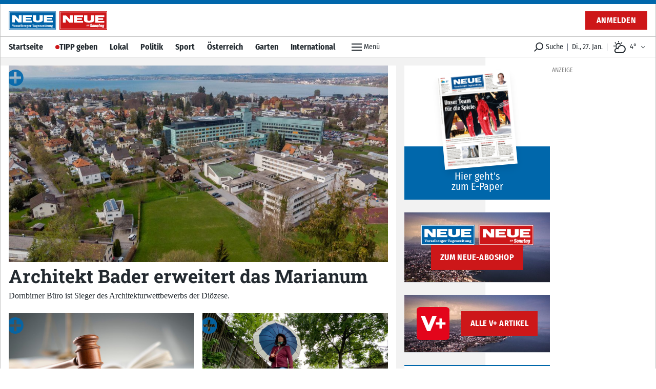

--- FILE ---
content_type: text/html; charset=utf-8
request_url: https://www.neue.at/ressort/lokal/page/325
body_size: 81324
content:
<!doctype html>
<html data-n-head-ssr lang="de" data-n-head="%7B%22lang%22:%7B%22ssr%22:%22de%22%7D%7D">
  <head >
    <title>Lokal - Aktuelle Nachrichten auf NEUE.at</title><meta data-n-head="ssr" charset="utf-8"><meta data-n-head="ssr" name="viewport" content="width=device-width, initial-scale=1"><meta data-n-head="ssr" name="theme-color" content="#0067AB"><meta data-n-head="ssr" data-hid="charset" charset="utf-8"><meta data-n-head="ssr" data-hid="apple-mobile-web-app-title" name="apple-mobile-web-app-title" content="NEUE Vorarlberger Tageszeitung | NEUE.at"><meta data-n-head="ssr" data-hid="og:type" name="og:type" property="og:type" content="website"><meta data-n-head="ssr" data-hid="og:site_name" name="og:site_name" property="og:site_name" content="NEUE Vorarlberger Tageszeitung | NEUE.at"><meta data-n-head="ssr" name="apple-itunes-app" content="app-id=765344475"><meta data-n-head="ssr" data-hid="robots" name="robots" content="noindex,follow"><meta data-n-head="ssr" data-hid="description" name="description" content="seo.description.category.default"><meta data-n-head="ssr" data-hid="og:title" name="og:title" content="Lokal - Aktuelle Nachrichten auf NEUE.at"><meta data-n-head="ssr" data-hid="og:description" name="og:description" content="seo.description.category.default"><link data-n-head="ssr" rel="icon" type="image/x-icon" href="/favicon.png"><link data-n-head="ssr" rel="preconnect" href="https://sessions.bugsnag.com"><link data-n-head="ssr" rel="preconnect" href="https://sandbox.tinypass.com"><link data-n-head="ssr" rel="dns-prefetch" href="https://www.vol.at"><link data-n-head="ssr" rel="preconnect" href="undefined"><link data-n-head="ssr" rel="dns-prefetch" href="undefined"><link data-n-head="ssr" data-hid="shortcut-icon" rel="shortcut icon" href="/_nuxt/icons/icon_64x64.d53632.png"><link data-n-head="ssr" data-hid="apple-touch-icon" rel="apple-touch-icon" href="/_nuxt/icons/icon_512x512.d53632.png" sizes="512x512"><link data-n-head="ssr" rel="manifest" href="/_nuxt/manifest.be193970.json" data-hid="manifest"><link data-n-head="ssr" data-hid="canonical" rel="canonical" href="https://www.neue.at/ressort/lokal/page/325"><link data-n-head="ssr" rel="prev" href="/ressort/lokal/page/324"><link data-n-head="ssr" rel="next" href="/ressort/lokal/page/326"><script data-n-head="ssr" type="application/ld+json">{"@context":"http://schema.org","@type":"Corporation","name":"NEUE Vorarlberger Tageszeitung","legalName":"NEUE Zeitungs GmbH","address":{"@type":"PostalAddress","addressCountry":"AT","addressLocality":"Schwarzach","addressRegion":"Vorarlberg","postalCode":"6858","streetAddress":"Gutenbergstrasse 1"},"logo":"https://www.neue.at/icon.png","email":"mailto:abo@neue.at","telephone":"+435572501500","url":"https://www.neue.at"}</script><script data-n-head="ssr" async src="/os-sdk.js" data-hid="onesignal"></script><script data-n-head="ssr" src="https://consent.cookiebot.com/uc.js" data-cbid="5b61fb86-51ee-4c5e-a729-d6290ed2e13c" data-framework="TCFv2.2" async></script><script data-n-head="ssr">
            if('serviceWorker'in navigator&&!('getRegistrations'in navigator.serviceWorker)){navigator.serviceWorker.getRegistrations=function(){return new Promise(function(resolve,reject){resolve([])})}}
          </script><link rel="preload" href="/_nuxt/76fad45.js" as="script"><link rel="preload" href="/_nuxt/4a596f7.js" as="script"><link rel="preload" href="/_nuxt/e1944de.js" as="script"><link rel="preload" href="/_nuxt/c1628a9.js" as="script"><link rel="preload" href="/_nuxt/cd4fd4b.js" as="script"><link rel="preload" href="/_nuxt/e816342.js" as="script"><link rel="preload" href="/_nuxt/ffc25f0.js" as="script"><link rel="preload" href="/_nuxt/d625ff7.js" as="script"><link rel="preload" href="/_nuxt/95e78ea.js" as="script"><link rel="preload" href="/_nuxt/fca3aaa.js" as="script"><link rel="preload" href="/_nuxt/e518cdd.js" as="script"><link rel="preload" href="/_nuxt/d6e2904.js" as="script"><link rel="preload" href="/_nuxt/271c59c.js" as="script"><link rel="preload" href="/_nuxt/6248f89.js" as="script"><link rel="preload" href="/_nuxt/0d8b50f.js" as="script"><style data-vue-ssr-id="c3f72ac6:0 e9bc2ade:0 03805812:0 3de03fd4:0 520f9fc0:0 a4d803d8:0 21df5db4:0 2e47182c:0 3fd6562c:0 76c6e840:0 3ba2dbf0:0 5d55a39a:0 5cf80e34:0 c880012c:0 61430414:0 5011cd3d:0 3b439160:0 e32471e8:0 b791d53c:0 41d2e374:0 6635ba4c:0 f7f2ac46:0 02f2a234:0 380af4d1:0 5637094a:0 3c875dfe:0 64704090:0 5c5222ce:0 d460ae18:0 80c333ac:0 8779a0ea:0 17127f79:0 38b6e8fa:0 437083ef:0 5a378eb2:0 52b29191:0 9bdd2f92:0 66f5dbdf:0 519225bd:0 772cfb72:0 5af0e40e:0 505be742:0 445b795a:0 9ec4e5d4:0">/*! tailwindcss v3.0.24 | MIT License | https://tailwindcss.com*//*
1. Prevent padding and border from affecting element width. (https://github.com/mozdevs/cssremedy/issues/4)
2. Allow adding a border to an element by just adding a border-width. (https://github.com/tailwindcss/tailwindcss/pull/116)
*/

*,
::before,
::after {
  box-sizing: border-box; /* 1 */
  border-width: 0; /* 2 */
  border-style: solid; /* 2 */
  border-color: #e5e7eb; /* 2 */
}

::before,
::after {
  --tw-content: '';
}

/*
1. Use a consistent sensible line-height in all browsers.
2. Prevent adjustments of font size after orientation changes in iOS.
3. Use a more readable tab size.
4. Use the user's configured `sans` font-family by default.
*/

html {
  line-height: 1.5; /* 1 */
  -webkit-text-size-adjust: 100%; /* 2 */
  -moz-tab-size: 4; /* 3 */
  -o-tab-size: 4;
     tab-size: 4; /* 3 */
  font-family: Fira Sans Condensed, Rubik, Helvetica, Arial Narrow, Arial, sans-serif; /* 4 */
}

/*
1. Remove the margin in all browsers.
2. Inherit line-height from `html` so users can set them as a class directly on the `html` element.
*/

body {
  margin: 0; /* 1 */
  line-height: inherit; /* 2 */
}

/*
1. Add the correct height in Firefox.
2. Correct the inheritance of border color in Firefox. (https://bugzilla.mozilla.org/show_bug.cgi?id=190655)
3. Ensure horizontal rules are visible by default.
*/

hr {
  height: 0; /* 1 */
  color: inherit; /* 2 */
  border-top-width: 1px; /* 3 */
}

/*
Add the correct text decoration in Chrome, Edge, and Safari.
*/

abbr:where([title]) {
  -webkit-text-decoration: underline dotted;
          text-decoration: underline dotted;
}

/*
Remove the default font size and weight for headings.
*/

h1,
h2,
h3,
h4,
h5,
h6 {
  font-size: inherit;
  font-weight: inherit;
}

/*
Reset links to optimize for opt-in styling instead of opt-out.
*/

a {
  color: inherit;
  text-decoration: inherit;
}

/*
Add the correct font weight in Edge and Safari.
*/

b,
strong {
  font-weight: bolder;
}

/*
1. Use the user's configured `mono` font family by default.
2. Correct the odd `em` font sizing in all browsers.
*/

code,
kbd,
samp,
pre {
  font-family: ui-monospace, SFMono-Regular, Menlo, Monaco, Consolas, "Liberation Mono", "Courier New", monospace; /* 1 */
  font-size: 1em; /* 2 */
}

/*
Add the correct font size in all browsers.
*/

small {
  font-size: 80%;
}

/*
Prevent `sub` and `sup` elements from affecting the line height in all browsers.
*/

sub,
sup {
  font-size: 75%;
  line-height: 0;
  position: relative;
  vertical-align: baseline;
}

sub {
  bottom: -0.25em;
}

sup {
  top: -0.5em;
}

/*
1. Remove text indentation from table contents in Chrome and Safari. (https://bugs.chromium.org/p/chromium/issues/detail?id=999088, https://bugs.webkit.org/show_bug.cgi?id=201297)
2. Correct table border color inheritance in all Chrome and Safari. (https://bugs.chromium.org/p/chromium/issues/detail?id=935729, https://bugs.webkit.org/show_bug.cgi?id=195016)
3. Remove gaps between table borders by default.
*/

table {
  text-indent: 0; /* 1 */
  border-color: inherit; /* 2 */
  border-collapse: collapse; /* 3 */
}

/*
1. Change the font styles in all browsers.
2. Remove the margin in Firefox and Safari.
3. Remove default padding in all browsers.
*/

button,
input,
optgroup,
select,
textarea {
  font-family: inherit; /* 1 */
  font-size: 100%; /* 1 */
  line-height: inherit; /* 1 */
  color: inherit; /* 1 */
  margin: 0; /* 2 */
  padding: 0; /* 3 */
}

/*
Remove the inheritance of text transform in Edge and Firefox.
*/

button,
select {
  text-transform: none;
}

/*
1. Correct the inability to style clickable types in iOS and Safari.
2. Remove default button styles.
*/

button,
[type='button'],
[type='reset'],
[type='submit'] {
  -webkit-appearance: button; /* 1 */
  background-color: transparent; /* 2 */
  background-image: none; /* 2 */
}

/*
Use the modern Firefox focus style for all focusable elements.
*/

:-moz-focusring {
  outline: auto;
}

/*
Remove the additional `:invalid` styles in Firefox. (https://github.com/mozilla/gecko-dev/blob/2f9eacd9d3d995c937b4251a5557d95d494c9be1/layout/style/res/forms.css#L728-L737)
*/

:-moz-ui-invalid {
  box-shadow: none;
}

/*
Add the correct vertical alignment in Chrome and Firefox.
*/

progress {
  vertical-align: baseline;
}

/*
Correct the cursor style of increment and decrement buttons in Safari.
*/

::-webkit-inner-spin-button,
::-webkit-outer-spin-button {
  height: auto;
}

/*
1. Correct the odd appearance in Chrome and Safari.
2. Correct the outline style in Safari.
*/

[type='search'] {
  -webkit-appearance: textfield; /* 1 */
  outline-offset: -2px; /* 2 */
}

/*
Remove the inner padding in Chrome and Safari on macOS.
*/

::-webkit-search-decoration {
  -webkit-appearance: none;
}

/*
1. Correct the inability to style clickable types in iOS and Safari.
2. Change font properties to `inherit` in Safari.
*/

::-webkit-file-upload-button {
  -webkit-appearance: button; /* 1 */
  font: inherit; /* 2 */
}

/*
Add the correct display in Chrome and Safari.
*/

summary {
  display: list-item;
}

/*
Removes the default spacing and border for appropriate elements.
*/

blockquote,
dl,
dd,
h1,
h2,
h3,
h4,
h5,
h6,
hr,
figure,
p,
pre {
  margin: 0;
}

fieldset {
  margin: 0;
  padding: 0;
}

legend {
  padding: 0;
}

ol,
ul,
menu {
  list-style: none;
  margin: 0;
  padding: 0;
}

/*
Prevent resizing textareas horizontally by default.
*/

textarea {
  resize: vertical;
}

/*
1. Reset the default placeholder opacity in Firefox. (https://github.com/tailwindlabs/tailwindcss/issues/3300)
2. Set the default placeholder color to the user's configured gray 400 color.
*/

input::-moz-placeholder, textarea::-moz-placeholder {
  opacity: 1; /* 1 */
  color: #9ca3af; /* 2 */
}

input:-ms-input-placeholder, textarea:-ms-input-placeholder {
  opacity: 1; /* 1 */
  color: #9ca3af; /* 2 */
}

input::placeholder,
textarea::placeholder {
  opacity: 1; /* 1 */
  color: #9ca3af; /* 2 */
}

/*
Set the default cursor for buttons.
*/

button,
[role="button"] {
  cursor: pointer;
}

/*
Make sure disabled buttons don't get the pointer cursor.
*/
:disabled {
  cursor: default;
}

/*
1. Make replaced elements `display: block` by default. (https://github.com/mozdevs/cssremedy/issues/14)
2. Add `vertical-align: middle` to align replaced elements more sensibly by default. (https://github.com/jensimmons/cssremedy/issues/14#issuecomment-634934210)
   This can trigger a poorly considered lint error in some tools but is included by design.
*/

img,
svg,
video,
canvas,
audio,
iframe,
embed,
object {
  display: block; /* 1 */
  vertical-align: middle; /* 2 */
}

/*
Constrain images and videos to the parent width and preserve their intrinsic aspect ratio. (https://github.com/mozdevs/cssremedy/issues/14)
*/

img,
video {
  max-width: 100%;
  height: auto;
}

/*
Ensure the default browser behavior of the `hidden` attribute.
*/

[hidden] {
  display: none;
}[type='text'],[type='email'],[type='url'],[type='password'],[type='number'],[type='date'],[type='datetime-local'],[type='month'],[type='search'],[type='tel'],[type='time'],[type='week'],[multiple],textarea,select{-webkit-appearance:none;-moz-appearance:none;appearance:none;background-color:#fff;border-color:#6b7280;border-width:1px;border-radius:0px;padding-top:0.5rem;padding-right:0.75rem;padding-bottom:0.5rem;padding-left:0.75rem;font-size:1rem;line-height:1.5rem;--tw-shadow:0 0 #0000;}[type='text']:focus, [type='email']:focus, [type='url']:focus, [type='password']:focus, [type='number']:focus, [type='date']:focus, [type='datetime-local']:focus, [type='month']:focus, [type='search']:focus, [type='tel']:focus, [type='time']:focus, [type='week']:focus, [multiple]:focus, textarea:focus, select:focus{outline:2px solid transparent;outline-offset:2px;--tw-ring-inset:var(--tw-empty,/*!*/ /*!*/);--tw-ring-offset-width:0px;--tw-ring-offset-color:#fff;--tw-ring-color:#3182CE;--tw-ring-offset-shadow:var(--tw-ring-inset) 0 0 0 var(--tw-ring-offset-width) var(--tw-ring-offset-color);--tw-ring-shadow:var(--tw-ring-inset) 0 0 0 calc(1px + var(--tw-ring-offset-width)) var(--tw-ring-color);box-shadow:var(--tw-ring-offset-shadow), var(--tw-ring-shadow), var(--tw-shadow);border-color:#3182CE}input::-moz-placeholder, textarea::-moz-placeholder{color:#6b7280;opacity:1}input:-ms-input-placeholder, textarea:-ms-input-placeholder{color:#6b7280;opacity:1}input::placeholder,textarea::placeholder{color:#6b7280;opacity:1}::-webkit-datetime-edit-fields-wrapper{padding:0}::-webkit-date-and-time-value{min-height:1.5em}::-webkit-datetime-edit,::-webkit-datetime-edit-year-field,::-webkit-datetime-edit-month-field,::-webkit-datetime-edit-day-field,::-webkit-datetime-edit-hour-field,::-webkit-datetime-edit-minute-field,::-webkit-datetime-edit-second-field,::-webkit-datetime-edit-millisecond-field,::-webkit-datetime-edit-meridiem-field{padding-top:0;padding-bottom:0}select{background-image:url("data:image/svg+xml,%3csvg xmlns='http://www.w3.org/2000/svg' fill='none' viewBox='0 0 20 20'%3e%3cpath stroke='%236b7280' stroke-linecap='round' stroke-linejoin='round' stroke-width='1.5' d='M6 8l4 4 4-4'/%3e%3c/svg%3e");background-position:right 0.5rem center;background-repeat:no-repeat;background-size:1.5em 1.5em;padding-right:2.5rem;-webkit-print-color-adjust:exact;color-adjust:exact;print-color-adjust:exact}[multiple]{background-image:initial;background-position:initial;background-repeat:unset;background-size:initial;padding-right:0.75rem;-webkit-print-color-adjust:unset;color-adjust:unset;print-color-adjust:unset}[type='checkbox'],[type='radio']{-webkit-appearance:none;-moz-appearance:none;appearance:none;padding:0;-webkit-print-color-adjust:exact;color-adjust:exact;print-color-adjust:exact;display:inline-block;vertical-align:middle;background-origin:border-box;-webkit-user-select:none;-moz-user-select:none;-ms-user-select:none;user-select:none;flex-shrink:0;height:1rem;width:1rem;color:#3182CE;background-color:#fff;border-color:#6b7280;border-width:1px;--tw-shadow:0 0 #0000}[type='checkbox']{border-radius:0px}[type='radio']{border-radius:100%}[type='checkbox']:focus,[type='radio']:focus{outline:2px solid transparent;outline-offset:2px;--tw-ring-inset:var(--tw-empty,/*!*/ /*!*/);--tw-ring-offset-width:2px;--tw-ring-offset-color:#fff;--tw-ring-color:#3182CE;--tw-ring-offset-shadow:var(--tw-ring-inset) 0 0 0 var(--tw-ring-offset-width) var(--tw-ring-offset-color);--tw-ring-shadow:var(--tw-ring-inset) 0 0 0 calc(2px + var(--tw-ring-offset-width)) var(--tw-ring-color);box-shadow:var(--tw-ring-offset-shadow), var(--tw-ring-shadow), var(--tw-shadow)}[type='checkbox']:checked,[type='radio']:checked{border-color:transparent;background-color:currentColor;background-size:100% 100%;background-position:center;background-repeat:no-repeat}[type='checkbox']:checked{background-image:url("data:image/svg+xml,%3csvg viewBox='0 0 16 16' fill='white' xmlns='http://www.w3.org/2000/svg'%3e%3cpath d='M12.207 4.793a1 1 0 010 1.414l-5 5a1 1 0 01-1.414 0l-2-2a1 1 0 011.414-1.414L6.5 9.086l4.293-4.293a1 1 0 011.414 0z'/%3e%3c/svg%3e")}[type='radio']:checked{background-image:url("data:image/svg+xml,%3csvg viewBox='0 0 16 16' fill='white' xmlns='http://www.w3.org/2000/svg'%3e%3ccircle cx='8' cy='8' r='3'/%3e%3c/svg%3e")}[type='checkbox']:checked:hover,[type='checkbox']:checked:focus,[type='radio']:checked:hover,[type='radio']:checked:focus{border-color:transparent;background-color:currentColor}[type='checkbox']:indeterminate{background-image:url("data:image/svg+xml,%3csvg xmlns='http://www.w3.org/2000/svg' fill='none' viewBox='0 0 16 16'%3e%3cpath stroke='white' stroke-linecap='round' stroke-linejoin='round' stroke-width='2' d='M4 8h8'/%3e%3c/svg%3e");border-color:transparent;background-color:currentColor;background-size:100% 100%;background-position:center;background-repeat:no-repeat}[type='checkbox']:indeterminate:hover,[type='checkbox']:indeterminate:focus{border-color:transparent;background-color:currentColor}[type='file']{background:unset;border-color:inherit;border-width:0;border-radius:0;padding:0;font-size:unset;line-height:inherit}[type='file']:focus{outline:1px solid ButtonText;outline:1px auto -webkit-focus-ring-color}*, ::before, ::after{--tw-translate-x:0;--tw-translate-y:0;--tw-rotate:0;--tw-skew-x:0;--tw-skew-y:0;--tw-scale-x:1;--tw-scale-y:1;--tw-pan-x: ;--tw-pan-y: ;--tw-pinch-zoom: ;--tw-scroll-snap-strictness:proximity;--tw-ordinal: ;--tw-slashed-zero: ;--tw-numeric-figure: ;--tw-numeric-spacing: ;--tw-numeric-fraction: ;--tw-ring-inset: ;--tw-ring-offset-width:0px;--tw-ring-offset-color:#fff;--tw-ring-color:rgb(66 153 225 / 0.5);--tw-ring-offset-shadow:0 0 #0000;--tw-ring-shadow:0 0 #0000;--tw-shadow:0 0 #0000;--tw-shadow-colored:0 0 #0000;--tw-blur: ;--tw-brightness: ;--tw-contrast: ;--tw-grayscale: ;--tw-hue-rotate: ;--tw-invert: ;--tw-saturate: ;--tw-sepia: ;--tw-drop-shadow: ;--tw-backdrop-blur: ;--tw-backdrop-brightness: ;--tw-backdrop-contrast: ;--tw-backdrop-grayscale: ;--tw-backdrop-hue-rotate: ;--tw-backdrop-invert: ;--tw-backdrop-opacity: ;--tw-backdrop-saturate: ;--tw-backdrop-sepia: }.container{width:100%}@media (min-width: 321px){.container{max-width:321px}}@media (min-width: 576px){.container{max-width:576px}}@media (min-width: 768px){.container{max-width:768px}}@media (min-width: 1024px){.container{max-width:1024px}}@media (min-width: 1280px){.container{max-width:1280px}}.aspect-h-9{--tw-aspect-h:9}.aspect-w-16{position:relative;padding-bottom:calc(var(--tw-aspect-h) / var(--tw-aspect-w) * 100%);--tw-aspect-w:16}.aspect-w-16 > *{position:absolute;height:100%;width:100%;top:0;right:0;bottom:0;left:0}.aspect-w-10{position:relative;padding-bottom:calc(var(--tw-aspect-h) / var(--tw-aspect-w) * 100%);--tw-aspect-w:10}.aspect-w-10 > *{position:absolute;height:100%;width:100%;top:0;right:0;bottom:0;left:0}.sr-only{position:absolute;width:1px;height:1px;padding:0;margin:-1px;overflow:hidden;clip:rect(0, 0, 0, 0);white-space:nowrap;border-width:0}.pointer-events-none{pointer-events:none}.invisible{visibility:hidden}.static{position:static}.fixed{position:fixed}.absolute{position:absolute}.relative{position:relative}.sticky{position:-webkit-sticky;position:sticky}.inset-0{top:0px;right:0px;bottom:0px;left:0px}.inset-auto{top:auto;right:auto;bottom:auto;left:auto}.inset-x-0{left:0px;right:0px}.inset-y-0{top:0px;bottom:0px}.top-auto{top:auto}.bottom-0{bottom:0px}.top-0{top:0px}.left-0{left:0px}.right-0{right:0px}.-top-12{top:-3rem}.left-1{left:0.25rem}.-right-7{right:-1.75rem}.bottom-6{bottom:1.5rem}.top-\[48px\]{top:48px}.top-2{top:0.5rem}.left-2{left:0.5rem}.bottom-auto{bottom:auto}.left-auto{left:auto}.top-4{top:1rem}.-right-1{right:-0.25rem}.right-2{right:0.5rem}.isolate{isolation:isolate}.z-top{z-index:1000001}.z-10{z-index:10}.z-30{z-index:30}.z-1million{z-index:1000000}.z-0{z-index:0}.z-\[-2\]{z-index:-2}.z-\[-1\]{z-index:-1}.z-20{z-index:20}.z-50{z-index:50}.order-2{order:2}.order-1{order:1}.col-span-6{grid-column:span 6 / span 6}.float-right{float:right}.m-2{margin:0.5rem}.m-0{margin:0px}.m-auto{margin:auto}.mx-auto{margin-left:auto;margin-right:auto}.mx-0{margin-left:0px;margin-right:0px}.my-10{margin-top:2.5rem;margin-bottom:2.5rem}.mx-5{margin-left:1.25rem;margin-right:1.25rem}.mx-2{margin-left:0.5rem;margin-right:0.5rem}.my-3{margin-top:0.75rem;margin-bottom:0.75rem}.mx-4{margin-left:1rem;margin-right:1rem}.-mx-2{margin-left:-0.5rem;margin-right:-0.5rem}.my-4{margin-top:1rem;margin-bottom:1rem}.my-2{margin-top:0.5rem;margin-bottom:0.5rem}.my-6{margin-top:1.5rem;margin-bottom:1.5rem}.my-1{margin-top:0.25rem;margin-bottom:0.25rem}.mx-1{margin-left:0.25rem;margin-right:0.25rem}.my-0{margin-top:0px;margin-bottom:0px}.-mx-5{margin-left:-1.25rem;margin-right:-1.25rem}.my-8{margin-top:2rem;margin-bottom:2rem}.mb-10{margin-bottom:2.5rem}.mb-2{margin-bottom:0.5rem}.mb-1{margin-bottom:0.25rem}.mr-2{margin-right:0.5rem}.mb-6{margin-bottom:1.5rem}.mt-0{margin-top:0px}.mb-0{margin-bottom:0px}.mr-4{margin-right:1rem}.mt-4{margin-top:1rem}.mt-2{margin-top:0.5rem}.ml-1{margin-left:0.25rem}.ml-2{margin-left:0.5rem}.mr-6{margin-right:1.5rem}.mr-px{margin-right:1px}.ml-0{margin-left:0px}.mr-0{margin-right:0px}.-mt-1{margin-top:-0.25rem}.mb-8{margin-bottom:2rem}.mt-8{margin-top:2rem}.mb-3{margin-bottom:0.75rem}.mb-4{margin-bottom:1rem}.mt-1{margin-top:0.25rem}.ml-4{margin-left:1rem}.-mb-2{margin-bottom:-0.5rem}.ml-6{margin-left:1.5rem}.-mt-16{margin-top:-4rem}.mt-3{margin-top:0.75rem}.mt-5{margin-top:1.25rem}.mt-6{margin-top:1.5rem}.mb-12{margin-bottom:3rem}.mr-3{margin-right:0.75rem}.mr-1{margin-right:0.25rem}.mt-16{margin-top:4rem}.mr-20{margin-right:5rem}.mb-20{margin-bottom:5rem}.-mt-8{margin-top:-2rem}.mr-10{margin-right:2.5rem}.-mt-10{margin-top:-2.5rem}.-mr-4{margin-right:-1rem}.-mb-40{margin-bottom:-10rem}.mt-12{margin-top:3rem}.-mb-4{margin-bottom:-1rem}.mt-10{margin-top:2.5rem}.mt-20{margin-top:5rem}.-mt-4{margin-top:-1rem}.box-border{box-sizing:border-box}.block{display:block}.inline-block{display:inline-block}.inline{display:inline}.flex{display:flex}.inline-flex{display:inline-flex}.table{display:table}.grid{display:grid}.hidden{display:none}.h-px{height:1px}.h-8{height:2rem}.h-4{height:1rem}.h-10{height:2.5rem}.h-0{height:0px}.h-full{height:100%}.h-5{height:1.25rem}.h-2{height:0.5rem}.h-6{height:1.5rem}.h-20{height:5rem}.h-24{height:6rem}.h-12{height:3rem}.h-auto{height:auto}.h-16{height:4rem}.h-3{height:0.75rem}.h-screen{height:100vh}.h-40{height:10rem}.h-28{height:7rem}.h-32{height:8rem}.max-h-24{max-height:24rem}.max-h-14{max-height:14rem}.max-h-full{max-height:100%}.min-h-full{min-height:100%}.min-h-6{min-height:6rem}.min-h-screen{min-height:100vh}.min-h-24{min-height:24rem}.min-h-12{min-height:12rem}.min-h-10{min-height:10rem}.min-h-0{min-height:0px}.min-h-\[200px\]{min-height:200px}.min-h-18{min-height:18rem}.min-h-3{min-height:3rem}.w-full{width:100%}.w-4{width:1rem}.w-auto{width:auto}.w-5{width:1.25rem}.w-2{width:0.5rem}.w-6{width:1.5rem}.w-24{width:6rem}.w-0{width:0px}.w-1\/2{width:50%}.w-20{width:5rem}.w-px{width:1px}.w-1\/3{width:33.333333%}.w-32{width:8rem}.w-8{width:2rem}.w-1\/4{width:25%}.w-16{width:4rem}.w-3{width:0.75rem}.w-2\/3{width:66.666667%}.w-5\/6{width:83.333333%}.w-64{width:16rem}.w-10{width:2.5rem}.w-screen{width:100vw}.w-12{width:3rem}.w-28{width:7rem}.w-3\/4{width:75%}.w-4\/5{width:80%}.min-w-1\/3{min-width:33.3333%}.max-w-paywall{max-width:32rem}.max-w-reading{max-width:35rem}.max-w-xl{max-width:60rem}.max-w-full{max-width:100%}.max-w-sm{max-width:30rem}.max-w-screen-sm{max-width:576px}.max-w-md{max-width:40rem}.max-w-none{max-width:none}.flex-1{flex:1 1 0%}.flex-shrink-0{flex-shrink:0}.flex-shrink{flex-shrink:1}.flex-grow{flex-grow:1}.flex-grow-0{flex-grow:0}.rotate-6{--tw-rotate:6deg;transform:translate(var(--tw-translate-x), var(--tw-translate-y)) rotate(var(--tw-rotate)) skewX(var(--tw-skew-x)) skewY(var(--tw-skew-y)) scaleX(var(--tw-scale-x)) scaleY(var(--tw-scale-y))}.-rotate-6{--tw-rotate:-6deg;transform:translate(var(--tw-translate-x), var(--tw-translate-y)) rotate(var(--tw-rotate)) skewX(var(--tw-skew-x)) skewY(var(--tw-skew-y)) scaleX(var(--tw-scale-x)) scaleY(var(--tw-scale-y))}.scale-110{--tw-scale-x:1.1;--tw-scale-y:1.1;transform:translate(var(--tw-translate-x), var(--tw-translate-y)) rotate(var(--tw-rotate)) skewX(var(--tw-skew-x)) skewY(var(--tw-skew-y)) scaleX(var(--tw-scale-x)) scaleY(var(--tw-scale-y))}.scale-125{--tw-scale-x:1.25;--tw-scale-y:1.25;transform:translate(var(--tw-translate-x), var(--tw-translate-y)) rotate(var(--tw-rotate)) skewX(var(--tw-skew-x)) skewY(var(--tw-skew-y)) scaleX(var(--tw-scale-x)) scaleY(var(--tw-scale-y))}.transform{transform:translate(var(--tw-translate-x), var(--tw-translate-y)) rotate(var(--tw-rotate)) skewX(var(--tw-skew-x)) skewY(var(--tw-skew-y)) scaleX(var(--tw-scale-x)) scaleY(var(--tw-scale-y))}.cursor-pointer{cursor:pointer}.select-none{-webkit-user-select:none;-moz-user-select:none;-ms-user-select:none;user-select:none}.resize{resize:both}.list-none{list-style-type:none}.list-disc{list-style-type:disc}.appearance-none{-webkit-appearance:none;-moz-appearance:none;appearance:none}.grid-cols-6{grid-template-columns:repeat(6, minmax(0, 1fr))}.flex-row{flex-direction:row}.flex-row-reverse{flex-direction:row-reverse}.flex-col{flex-direction:column}.flex-wrap{flex-wrap:wrap}.flex-nowrap{flex-wrap:nowrap}.items-start{align-items:flex-start}.items-end{align-items:flex-end}.items-center{align-items:center}.items-baseline{align-items:baseline}.items-stretch{align-items:stretch}.justify-start{justify-content:flex-start}.justify-end{justify-content:flex-end}.justify-center{justify-content:center}.justify-between{justify-content:space-between}.justify-around{justify-content:space-around}.gap-1{gap:0.25rem}.gap-3{gap:0.75rem}.gap-4{gap:1rem}.gap-2{gap:0.5rem}.gap-x-2{-moz-column-gap:0.5rem;column-gap:0.5rem}.space-x-4 > :not([hidden]) ~ :not([hidden]){--tw-space-x-reverse:0;margin-right:calc(1rem * var(--tw-space-x-reverse));margin-left:calc(1rem * calc(1 - var(--tw-space-x-reverse)))}.space-x-2 > :not([hidden]) ~ :not([hidden]){--tw-space-x-reverse:0;margin-right:calc(0.5rem * var(--tw-space-x-reverse));margin-left:calc(0.5rem * calc(1 - var(--tw-space-x-reverse)))}.divide-y > :not([hidden]) ~ :not([hidden]){--tw-divide-y-reverse:0;border-top-width:calc(1px * calc(1 - var(--tw-divide-y-reverse)));border-bottom-width:calc(1px * var(--tw-divide-y-reverse))}.divide-gray-200 > :not([hidden]) ~ :not([hidden]){--tw-divide-opacity:1;border-color:rgb(229 231 235 / var(--tw-divide-opacity))}.self-start{align-self:flex-start}.overflow-auto{overflow:auto}.overflow-hidden{overflow:hidden}.overflow-x-auto{overflow-x:auto}.overflow-y-auto{overflow-y:auto}.overflow-x-hidden{overflow-x:hidden}.overflow-y-hidden{overflow-y:hidden}.whitespace-nowrap{white-space:nowrap}.rounded-full{border-radius:9999px}.rounded{border-radius:0.25rem}.rounded-lg{border-radius:0.5rem}.rounded-md{border-radius:0.375rem}.rounded-none{border-radius:0px}.rounded-sm{border-radius:0.125rem}.rounded-r-lg{border-top-right-radius:0.5rem;border-bottom-right-radius:0.5rem}.rounded-b-none{border-bottom-right-radius:0px;border-bottom-left-radius:0px}.rounded-tl{border-top-left-radius:0.25rem}.rounded-bl{border-bottom-left-radius:0.25rem}.border{border-width:1px}.border-0{border-width:0px}.border-2{border-width:2px}.border-half{border-width:.5px}.border-8{border-width:8px}.border-r{border-right-width:1px}.border-l{border-left-width:1px}.border-t-2{border-top-width:2px}.border-b{border-bottom-width:1px}.border-t-4{border-top-width:4px}.border-t{border-top-width:1px}.border-t-8{border-top-width:8px}.border-t-0{border-top-width:0px}.border-b-4{border-bottom-width:4px}.border-l-half{border-left-width:.5px}.border-r-0{border-right-width:0px}.border-b-half{border-bottom-width:.5px}.border-l-4{border-left-width:4px}.border-b-0{border-bottom-width:0px}.border-b-2{border-bottom-width:2px}.border-r-half{border-right-width:.5px}.border-l-8{border-left-width:8px}.border-l-2{border-left-width:2px}.border-solid{border-style:solid}.border-none{border-style:none}.border-black-800{--tw-border-opacity:1;border-color:rgb(196 196 196 / var(--tw-border-opacity))}.border-neue-blue{--tw-border-opacity:1;border-color:rgb(0 103 171 / var(--tw-border-opacity))}.border-gray-300{--tw-border-opacity:1;border-color:rgb(209 213 219 / var(--tw-border-opacity))}.border-gray-700{--tw-border-opacity:1;border-color:rgb(55 65 81 / var(--tw-border-opacity))}.border-red{--tw-border-opacity:1;border-color:rgb(205 23 25 / var(--tw-border-opacity))}.border-gray-200{--tw-border-opacity:1;border-color:rgb(229 231 235 / var(--tw-border-opacity))}.border-pw-red{--tw-border-opacity:1;border-color:rgb(220 4 20 / var(--tw-border-opacity))}.border-gray-400{--tw-border-opacity:1;border-color:rgb(156 163 175 / var(--tw-border-opacity))}.border-blue-500{--tw-border-opacity:1;border-color:rgb(66 153 225 / var(--tw-border-opacity))}.border-blue-700{--tw-border-opacity:1;border-color:rgb(43 108 176 / var(--tw-border-opacity))}.border-white{--tw-border-opacity:1;border-color:rgb(255 255 255 / var(--tw-border-opacity))}.border-transparent{border-color:transparent}.border-gray-500{--tw-border-opacity:1;border-color:rgb(107 114 128 / var(--tw-border-opacity))}.border-black-900{--tw-border-opacity:1;border-color:rgb(242 242 242 / var(--tw-border-opacity))}.border-blue-800{--tw-border-opacity:1;border-color:rgb(44 82 130 / var(--tw-border-opacity))}.border-green-500{--tw-border-opacity:1;border-color:rgb(34 197 94 / var(--tw-border-opacity))}.border-blue-200{--tw-border-opacity:1;border-color:rgb(190 227 248 / var(--tw-border-opacity))}.border-black-000{--tw-border-opacity:1;border-color:rgb(34 41 47 / var(--tw-border-opacity))}.border-gray-100{--tw-border-opacity:1;border-color:rgb(243 244 246 / var(--tw-border-opacity))}.border-t-neue-blue{--tw-border-opacity:1;border-top-color:rgb(0 103 171 / var(--tw-border-opacity))}.bg-neue-blue{--tw-bg-opacity:1;background-color:rgb(0 103 171 / var(--tw-bg-opacity))}.bg-white{--tw-bg-opacity:1;background-color:rgb(255 255 255 / var(--tw-bg-opacity))}.bg-gray-800{--tw-bg-opacity:1;background-color:rgb(31 41 55 / var(--tw-bg-opacity))}.bg-red{--tw-bg-opacity:1;background-color:rgb(205 23 25 / var(--tw-bg-opacity))}.bg-nams-red{--tw-bg-opacity:1;background-color:rgb(205 23 25 / var(--tw-bg-opacity))}.bg-white\/30{background-color:rgb(255 255 255 / 0.3)}.bg-black-900{--tw-bg-opacity:1;background-color:rgb(242 242 242 / var(--tw-bg-opacity))}.bg-pw-red{--tw-bg-opacity:1;background-color:rgb(220 4 20 / var(--tw-bg-opacity))}.bg-garten-green{--tw-bg-opacity:1;background-color:rgb(0 148 11 / var(--tw-bg-opacity))}.bg-blue-500{--tw-bg-opacity:1;background-color:rgb(66 153 225 / var(--tw-bg-opacity))}.bg-transparent{background-color:transparent}.bg-\[\#223055\]{--tw-bg-opacity:1;background-color:rgb(34 48 85 / var(--tw-bg-opacity))}.bg-\[\#BC2F27\]{--tw-bg-opacity:1;background-color:rgb(188 47 39 / var(--tw-bg-opacity))}.bg-blue-400{--tw-bg-opacity:1;background-color:rgb(99 179 237 / var(--tw-bg-opacity))}.bg-blue-600{--tw-bg-opacity:1;background-color:rgb(49 130 206 / var(--tw-bg-opacity))}.bg-gray-200{--tw-bg-opacity:1;background-color:rgb(229 231 235 / var(--tw-bg-opacity))}.bg-black-800{--tw-bg-opacity:1;background-color:rgb(196 196 196 / var(--tw-bg-opacity))}.bg-blue-800{--tw-bg-opacity:1;background-color:rgb(44 82 130 / var(--tw-bg-opacity))}.bg-gray-50{--tw-bg-opacity:1;background-color:rgb(249 250 251 / var(--tw-bg-opacity))}.bg-green-200{--tw-bg-opacity:1;background-color:rgb(187 247 208 / var(--tw-bg-opacity))}.bg-gray-300{--tw-bg-opacity:1;background-color:rgb(209 213 219 / var(--tw-bg-opacity))}.bg-gray-100{--tw-bg-opacity:1;background-color:rgb(243 244 246 / var(--tw-bg-opacity))}.bg-gray-600{--tw-bg-opacity:1;background-color:rgb(75 85 99 / var(--tw-bg-opacity))}.bg-\[\#000000\]{--tw-bg-opacity:1;background-color:rgb(0 0 0 / var(--tw-bg-opacity))}.bg-black-000{--tw-bg-opacity:1;background-color:rgb(34 41 47 / var(--tw-bg-opacity))}.bg-black-200{--tw-bg-opacity:1;background-color:rgb(111 111 111 / var(--tw-bg-opacity))}.bg-green-600{--tw-bg-opacity:1;background-color:rgb(22 163 74 / var(--tw-bg-opacity))}.bg-opacity-20{--tw-bg-opacity:0.2}.bg-opacity-90{--tw-bg-opacity:0.9}.bg-opacity-75{--tw-bg-opacity:0.75}.bg-opacity-60{--tw-bg-opacity:0.6}.bg-gradient-to-r{background-image:linear-gradient(to right, var(--tw-gradient-stops))}.bg-gradient-to-b{background-image:linear-gradient(to bottom, var(--tw-gradient-stops))}.from-transparent{--tw-gradient-from:transparent;--tw-gradient-stops:var(--tw-gradient-from), var(--tw-gradient-to, rgb(0 0 0 / 0))}.to-garten-green{--tw-gradient-to:#00940B}.to-green-600{--tw-gradient-to:#16a34a}.to-gray-600{--tw-gradient-to:#4b5563}.bg-contain{background-size:contain}.bg-cover{background-size:cover}.bg-right-bottom{background-position:right bottom}.bg-left-bottom{background-position:left bottom}.bg-left-top{background-position:left top}.bg-top{background-position:top}.bg-no-repeat{background-repeat:no-repeat}.bg-repeat-y{background-repeat:repeat-y}.fill-current{fill:currentColor}.object-cover{-o-object-fit:cover;object-fit:cover}.object-center{-o-object-position:center;object-position:center}.p-10{padding:2.5rem}.p-0{padding:0px}.p-1{padding:0.25rem}.p-4{padding:1rem}.p-2{padding:0.5rem}.p-5{padding:1.25rem}.p-6{padding:1.5rem}.px-0{padding-left:0px;padding-right:0px}.px-2{padding-left:0.5rem;padding-right:0.5rem}.py-1{padding-top:0.25rem;padding-bottom:0.25rem}.px-4{padding-left:1rem;padding-right:1rem}.px-8{padding-left:2rem;padding-right:2rem}.py-0{padding-top:0px;padding-bottom:0px}.px-5{padding-left:1.25rem;padding-right:1.25rem}.py-5{padding-top:1.25rem;padding-bottom:1.25rem}.py-2{padding-top:0.5rem;padding-bottom:0.5rem}.px-3{padding-left:0.75rem;padding-right:0.75rem}.py-3{padding-top:0.75rem;padding-bottom:0.75rem}.px-6{padding-left:1.5rem;padding-right:1.5rem}.py-10{padding-top:2.5rem;padding-bottom:2.5rem}.py-4{padding-top:1rem;padding-bottom:1rem}.px-12{padding-left:3rem;padding-right:3rem}.py-8{padding-top:2rem;padding-bottom:2rem}.px-1{padding-left:0.25rem;padding-right:0.25rem}.py-12{padding-top:3rem;padding-bottom:3rem}.pt-16{padding-top:4rem}.pb-6{padding-bottom:1.5rem}.pb-0{padding-bottom:0px}.pr-2{padding-right:0.5rem}.pt-4{padding-top:1rem}.pb-12{padding-bottom:3rem}.pt-2{padding-top:0.5rem}.pl-4{padding-left:1rem}.pr-20{padding-right:5rem}.pl-2{padding-left:0.5rem}.pr-3{padding-right:0.75rem}.pt-12{padding-top:3rem}.pb-4{padding-bottom:1rem}.pt-48{padding-top:12rem}.pl-6{padding-left:1.5rem}.pb-20{padding-bottom:5rem}.pb-1{padding-bottom:0.25rem}.pb-3{padding-bottom:0.75rem}.pr-4{padding-right:1rem}.pl-10{padding-left:2.5rem}.pl-8{padding-left:2rem}.pl-1{padding-left:0.25rem}.pl-12{padding-left:3rem}.pt-3{padding-top:0.75rem}.pr-8{padding-right:2rem}.pt-0{padding-top:0px}.pr-12{padding-right:3rem}.pb-2{padding-bottom:0.5rem}.pt-1{padding-top:0.25rem}.pb-10{padding-bottom:2.5rem}.text-left{text-align:left}.text-center{text-align:center}.text-right{text-align:right}.align-middle{vertical-align:middle}.font-sans{font-family:Fira Sans Condensed, Rubik, Helvetica, Arial Narrow, Arial, sans-serif}.font-headline{font-family:Roboto Slab, Georgia, serif}.font-serif{font-family:Georgia, serif}.font-mono{font-family:ui-monospace, SFMono-Regular, Menlo, Monaco, Consolas, "Liberation Mono", "Courier New", monospace}.text-xs{font-size:0.75rem}.text-3xl{font-size:1.875rem}.text-xl{font-size:1.25rem}.text-lg{font-size:1.125rem}.text-base{font-size:1rem}.text-sm{font-size:0.875rem}.text-4xl{font-size:2.25rem}.text-2xl{font-size:1.5rem}.text-5xl{font-size:3rem}.text-2xs{font-size:.5rem}.font-extrabold{font-weight:800}.font-bold{font-weight:700}.font-semibold{font-weight:600}.font-thin{font-weight:100}.font-normal{font-weight:400}.font-extralight{font-weight:200}.font-medium{font-weight:500}.font-black{font-weight:900}.uppercase{text-transform:uppercase}.normal-case{text-transform:none}.italic{font-style:italic}.not-italic{font-style:normal}.leading-zero{line-height:0}.leading-tight{line-height:1.25}.leading-none{line-height:1}.leading-normal{line-height:1.5}.leading-5{line-height:1.25rem}.leading-snug{line-height:1.375}.leading-narrow{line-height:1.35}.tracking-wide{letter-spacing:0.025em}.tracking-tight{letter-spacing:-0.025em}.tracking-widest{letter-spacing:0.1em}.tracking-wider{letter-spacing:0.05em}.tracking-heavy{letter-spacing:-0.015em}.text-black-000{--tw-text-opacity:1;color:rgb(34 41 47 / var(--tw-text-opacity))}.text-white{--tw-text-opacity:1;color:rgb(255 255 255 / var(--tw-text-opacity))}.text-garten-green{--tw-text-opacity:1;color:rgb(0 148 11 / var(--tw-text-opacity))}.text-red{--tw-text-opacity:1;color:rgb(205 23 25 / var(--tw-text-opacity))}.text-neue-blue{--tw-text-opacity:1;color:rgb(0 103 171 / var(--tw-text-opacity))}.text-blue-100{--tw-text-opacity:1;color:rgb(235 248 255 / var(--tw-text-opacity))}.text-blue-800{--tw-text-opacity:1;color:rgb(44 82 130 / var(--tw-text-opacity))}.text-blue-900{--tw-text-opacity:1;color:rgb(42 67 101 / var(--tw-text-opacity))}.text-blue-50{--tw-text-opacity:1;color:rgb(239 246 255 / var(--tw-text-opacity))}.text-green-700{--tw-text-opacity:1;color:rgb(21 128 61 / var(--tw-text-opacity))}.text-gray-500{--tw-text-opacity:1;color:rgb(107 114 128 / var(--tw-text-opacity))}.text-gray-900{--tw-text-opacity:1;color:rgb(17 24 39 / var(--tw-text-opacity))}.text-green-800{--tw-text-opacity:1;color:rgb(22 101 52 / var(--tw-text-opacity))}.text-gray-800{--tw-text-opacity:1;color:rgb(31 41 55 / var(--tw-text-opacity))}.text-blue-600{--tw-text-opacity:1;color:rgb(49 130 206 / var(--tw-text-opacity))}.text-black-200{--tw-text-opacity:1;color:rgb(111 111 111 / var(--tw-text-opacity))}.text-blue-500{--tw-text-opacity:1;color:rgb(66 153 225 / var(--tw-text-opacity))}.underline{-webkit-text-decoration-line:underline;text-decoration-line:underline}.antialiased{-webkit-font-smoothing:antialiased;-moz-osx-font-smoothing:grayscale}.opacity-75{opacity:0.75}.opacity-100{opacity:1}.mix-blend-multiply{mix-blend-mode:multiply}.shadow{--tw-shadow:0 1px 3px 0 rgb(0 0 0 / 0.1), 0 1px 2px -1px rgb(0 0 0 / 0.1);--tw-shadow-colored:0 1px 3px 0 var(--tw-shadow-color), 0 1px 2px -1px var(--tw-shadow-color);box-shadow:var(--tw-ring-offset-shadow, 0 0 #0000), var(--tw-ring-shadow, 0 0 #0000), var(--tw-shadow)}.shadow-sm{--tw-shadow:0 1px 2px 0 rgb(0 0 0 / 0.05);--tw-shadow-colored:0 1px 2px 0 var(--tw-shadow-color);box-shadow:var(--tw-ring-offset-shadow, 0 0 #0000), var(--tw-ring-shadow, 0 0 #0000), var(--tw-shadow)}.shadow-md{--tw-shadow:0 4px 6px -1px rgb(0 0 0 / 0.1), 0 2px 4px -2px rgb(0 0 0 / 0.1);--tw-shadow-colored:0 4px 6px -1px var(--tw-shadow-color), 0 2px 4px -2px var(--tw-shadow-color);box-shadow:var(--tw-ring-offset-shadow, 0 0 #0000), var(--tw-ring-shadow, 0 0 #0000), var(--tw-shadow)}.shadow-lg{--tw-shadow:0 10px 15px -3px rgb(0 0 0 / 0.1), 0 4px 6px -4px rgb(0 0 0 / 0.1);--tw-shadow-colored:0 10px 15px -3px var(--tw-shadow-color), 0 4px 6px -4px var(--tw-shadow-color);box-shadow:var(--tw-ring-offset-shadow, 0 0 #0000), var(--tw-ring-shadow, 0 0 #0000), var(--tw-shadow)}.outline-none{outline:2px solid transparent;outline-offset:2px}.drop-shadow{--tw-drop-shadow:drop-shadow(0 1px 2px rgb(0 0 0 / 0.1)) drop-shadow(0 1px 1px rgb(0 0 0 / 0.06));filter:var(--tw-blur) var(--tw-brightness) var(--tw-contrast) var(--tw-grayscale) var(--tw-hue-rotate) var(--tw-invert) var(--tw-saturate) var(--tw-sepia) var(--tw-drop-shadow)}.filter{filter:var(--tw-blur) var(--tw-brightness) var(--tw-contrast) var(--tw-grayscale) var(--tw-hue-rotate) var(--tw-invert) var(--tw-saturate) var(--tw-sepia) var(--tw-drop-shadow)}.transition{transition-property:color, background-color, border-color, fill, stroke, opacity, box-shadow, transform, filter, -webkit-text-decoration-color, -webkit-backdrop-filter;transition-property:color, background-color, border-color, text-decoration-color, fill, stroke, opacity, box-shadow, transform, filter, backdrop-filter;transition-property:color, background-color, border-color, text-decoration-color, fill, stroke, opacity, box-shadow, transform, filter, backdrop-filter, -webkit-text-decoration-color, -webkit-backdrop-filter;transition-timing-function:cubic-bezier(0.4, 0, 0.2, 1);transition-duration:150ms}.transition-colors{transition-property:color, background-color, border-color, fill, stroke, -webkit-text-decoration-color;transition-property:color, background-color, border-color, text-decoration-color, fill, stroke;transition-property:color, background-color, border-color, text-decoration-color, fill, stroke, -webkit-text-decoration-color;transition-timing-function:cubic-bezier(0.4, 0, 0.2, 1);transition-duration:150ms}.transition-transform{transition-property:transform;transition-timing-function:cubic-bezier(0.4, 0, 0.2, 1);transition-duration:150ms}.transition-all{transition-property:all;transition-timing-function:cubic-bezier(0.4, 0, 0.2, 1);transition-duration:150ms}.duration-300{transition-duration:300ms}.duration-200{transition-duration:200ms}.text-shadow{text-shadow:0px 0px 1px rgb(0 0 0 / 20%), 0px 0px 1px rgb(1 0 5 / 10%)}.hyphens-auto{-webkit-hyphens:auto;-ms-hyphens:auto;hyphens:auto}@font-face{font-family:"Fira Sans Condensed";font-style:normal;font-weight:400;src:url(/fonts/Fira_Sans_Condensed_400.woff) format("woff"),url(/fonts/Fira_Sans_Condensed_400.woff2) format("woff2")}@font-face{font-family:"Fira Sans Condensed";font-style:normal;font-weight:700;src:url(/fonts/Fira_Sans_Condensed_700.woff) format("woff"),url(/fonts/Fira_Sans_Condensed_700.woff2) format("woff2")}@font-face{font-family:"Roboto Slab";font-style:normal;font-weight:400;src:url(/fonts/Roboto_Slab_400.woff) format("woff"),url(/fonts/Roboto_Slab_400.woff2) format("woff2")}@font-face{font-family:"Roboto Slab";font-style:normal;font-weight:700;src:url(/fonts/Roboto_Slab_700.woff) format("woff"),url(/fonts/Roboto_Slab_700.woff2) format("woff2")}.tp-backdrop.tp-active{background-color:#fff}.tp-modal .tp-close.tp-active{top:0;right:0;font-size:0;background-color:hsla(0,0%,100%,0);background-image:url('data:image/svg+xml;charset=utf-8,<svg xmlns="http://www.w3.org/2000/svg" viewBox="0 0 20 20" class="fill-current h-6 w-6 text-black-200 hover:text-black-000"><path d="M14.348 14.849a1.2 1.2 0 01-1.697 0L10 11.819l-2.651 3.029a1.2 1.2 0 11-1.697-1.697l2.758-3.15-2.759-3.152a1.2 1.2 0 111.697-1.697L10 8.183l2.651-3.031a1.2 1.2 0 111.697 1.697l-2.758 3.152 2.758 3.15a1.2 1.2 0 010 1.698z"/></svg>');background-repeat:no-repeat;background-position:50%;background-size:22px auto;border:0;opacity:.7;transition:opacity .2s ease-in}.tp-modal .tp-close.tp-active:focus,.tp-modal .tp-close.tp-active:hover{opacity:1}@media (min-width: 768px){.tp-modal .tp-iframe-wrapper{right:16px;left:auto}}.tp-modal .tp-iframe-wrapper{box-shadow:none;filter:drop-shadow(0 0 10px rgb(0 0 0/21%));margin:30vh auto 10vh}.portal-target-modals{position:fixed;top:0px;right:0px;bottom:0px;left:0px;z-index:50;background-color:rgba(0,0,0,.5)}.portal-target-modals:empty{display:none}.hover\:bg-white:hover{--tw-bg-opacity:1;background-color:rgb(255 255 255 / var(--tw-bg-opacity))}.hover\:bg-blue-700:hover{--tw-bg-opacity:1;background-color:rgb(43 108 176 / var(--tw-bg-opacity))}.hover\:bg-blue-600:hover{--tw-bg-opacity:1;background-color:rgb(49 130 206 / var(--tw-bg-opacity))}.hover\:bg-green-700:hover{--tw-bg-opacity:1;background-color:rgb(21 128 61 / var(--tw-bg-opacity))}.hover\:text-red:hover{--tw-text-opacity:1;color:rgb(205 23 25 / var(--tw-text-opacity))}.hover\:text-neue-blue:hover{--tw-text-opacity:1;color:rgb(0 103 171 / var(--tw-text-opacity))}.hover\:text-blue-600:hover{--tw-text-opacity:1;color:rgb(49 130 206 / var(--tw-text-opacity))}.hover\:text-blue-800:hover{--tw-text-opacity:1;color:rgb(44 82 130 / var(--tw-text-opacity))}.hover\:text-black-000:hover{--tw-text-opacity:1;color:rgb(34 41 47 / var(--tw-text-opacity))}.hover\:no-underline:hover{-webkit-text-decoration-line:none;text-decoration-line:none}.focus\:border-blue-500:focus{--tw-border-opacity:1;border-color:rgb(66 153 225 / var(--tw-border-opacity))}.focus\:outline-none:focus{outline:2px solid transparent;outline-offset:2px}.focus\:ring-2:focus{--tw-ring-offset-shadow:var(--tw-ring-inset) 0 0 0 var(--tw-ring-offset-width) var(--tw-ring-offset-color);--tw-ring-shadow:var(--tw-ring-inset) 0 0 0 calc(2px + var(--tw-ring-offset-width)) var(--tw-ring-color);box-shadow:var(--tw-ring-offset-shadow), var(--tw-ring-shadow), var(--tw-shadow, 0 0 #0000)}.focus\:ring-blue-500:focus{--tw-ring-opacity:1;--tw-ring-color:rgb(66 153 225 / var(--tw-ring-opacity))}.focus\:ring-green-500:focus{--tw-ring-opacity:1;--tw-ring-color:rgb(34 197 94 / var(--tw-ring-opacity))}.focus\:ring-offset-2:focus{--tw-ring-offset-width:2px}.disabled\:border-black-800:disabled{--tw-border-opacity:1;border-color:rgb(196 196 196 / var(--tw-border-opacity))}.disabled\:bg-black-800:disabled{--tw-bg-opacity:1;background-color:rgb(196 196 196 / var(--tw-bg-opacity))}.disabled\:bg-gray-700:disabled{--tw-bg-opacity:1;background-color:rgb(55 65 81 / var(--tw-bg-opacity))}.disabled\:text-white:disabled{--tw-text-opacity:1;color:rgb(255 255 255 / var(--tw-text-opacity))}.group:hover .group-hover\:block{display:block}@media (min-width: 321px){.mini\:mx-4{margin-left:1rem;margin-right:1rem}}@media (min-width: 576px){.sm\:col-span-3{grid-column:span 3 / span 3}.sm\:col-span-4{grid-column:span 4 / span 4}.sm\:col-span-2{grid-column:span 2 / span 2}.sm\:block{display:block}.sm\:rounded-md{border-radius:0.375rem}.sm\:rounded-lg{border-radius:0.5rem}.sm\:border{border-width:1px}.sm\:shadow{--tw-shadow:0 1px 3px 0 rgb(0 0 0 / 0.1), 0 1px 2px -1px rgb(0 0 0 / 0.1);--tw-shadow-colored:0 1px 3px 0 var(--tw-shadow-color), 0 1px 2px -1px var(--tw-shadow-color);box-shadow:var(--tw-ring-offset-shadow, 0 0 #0000), var(--tw-ring-shadow, 0 0 #0000), var(--tw-shadow)}}@media (min-width: 768px){.md\:container{width:100%}@media (min-width: 321px){.md\:container{max-width:321px}}@media (min-width: 576px){.md\:container{max-width:576px}}@media (min-width: 768px){.md\:container{max-width:768px}}@media (min-width: 1024px){.md\:container{max-width:1024px}}@media (min-width: 1280px){.md\:container{max-width:1280px}}.md\:top-\[56px\]{top:56px}.md\:-top-3{top:-0.75rem}.md\:z-0{z-index:0}.md\:order-1{order:1}.md\:order-2{order:2}.md\:m-0{margin:0px}.md\:mx-auto{margin-left:auto;margin-right:auto}.md\:mx-0{margin-left:0px;margin-right:0px}.md\:mb-0{margin-bottom:0px}.md\:mt-16{margin-top:4rem}.md\:block{display:block}.md\:inline-block{display:inline-block}.md\:flex{display:flex}.md\:hidden{display:none}.md\:h-auto{height:auto}.md\:h-6{height:1.5rem}.md\:max-h-24{max-height:24rem}.md\:w-2\/5{width:40%}.md\:w-1\/2{width:50%}.md\:w-full{width:100%}.md\:max-w-sm{max-width:30rem}.md\:max-w-paywall{max-width:32rem}.md\:max-w-xl{max-width:60rem}.md\:flex-row{flex-direction:row}.md\:flex-col{flex-direction:column}.md\:justify-end{justify-content:flex-end}.md\:gap-6{gap:1.5rem}.md\:gap-8{gap:2rem}.md\:overflow-y-visible{overflow-y:visible}.md\:border{border-width:1px}.md\:border-b-0{border-bottom-width:0px}.md\:border-white{--tw-border-opacity:1;border-color:rgb(255 255 255 / var(--tw-border-opacity))}.md\:bg-black-900{--tw-bg-opacity:1;background-color:rgb(242 242 242 / var(--tw-bg-opacity))}.md\:px-4{padding-left:1rem;padding-right:1rem}.md\:px-5{padding-left:1.25rem;padding-right:1.25rem}.md\:py-8{padding-top:2rem;padding-bottom:2rem}.md\:px-0{padding-left:0px;padding-right:0px}.md\:py-0{padding-top:0px;padding-bottom:0px}.md\:py-2{padding-top:0.5rem;padding-bottom:0.5rem}.md\:pt-40{padding-top:10rem}.md\:pl-3{padding-left:0.75rem}.md\:pr-4{padding-right:1rem}.md\:pb-0{padding-bottom:0px}.md\:text-center{text-align:center}.md\:text-right{text-align:right}.md\:text-lg{font-size:1.125rem}.md\:text-6xl{font-size:4rem}.md\:text-sm{font-size:0.875rem}.md\:text-5xl{font-size:3rem}.md\:font-bold{font-weight:700}.group:hover .md\:group-hover\:block{display:block}}@media (min-width: 1024px){.lg\:block{display:block}.lg\:hidden{display:none}.lg\:px-6{padding-left:1.5rem;padding-right:1.5rem}.lg\:pr-32{padding-right:8rem}}
.nuxt-progress{position:fixed;top:0;left:0;right:0;height:2px;width:0;opacity:1;transition:width .1s,opacity .4s;background-color:#0067ab;z-index:999999}.nuxt-progress.nuxt-progress-notransition{transition:none}.nuxt-progress-failed{background-color:red}
.default-layout{margin-left:auto;margin-right:auto;width:100%;border-right-width:1px;border-left-width:1px;--tw-border-opacity:1;border-color:rgb(196 196 196 / var(--tw-border-opacity));--tw-text-opacity:1;color:rgb(34 41 47 / var(--tw-text-opacity));-webkit-font-smoothing:antialiased;-moz-osx-font-smoothing:grayscale}@media (min-width: 1280px){.default-layout{margin-left:auto;margin-right:auto;max-width:1280px}}.default-layout .site-body{position:relative;display:flex}.default-layout .site-body .sticky-ads{position:relative;display:none;min-height:100%;padding-left:1rem;padding-right:1rem;min-width:300px}@media (min-width: 1280px){.default-layout .site-body .sticky-ads{display:block}}.default-layout .site-body .sticky-ads:first-child{min-height:100vh}.default-layout .site-body .sticky-ads .sticky-ad{position:-webkit-sticky;position:sticky;top:72px}.default-layout .site-body .sticky-ads .sticky-ad:before{display:block;text-align:center;font-family:Fira Sans Condensed, Rubik, Helvetica, Arial Narrow, Arial, sans-serif;font-size:0.75rem;text-transform:uppercase;--tw-text-opacity:1;color:rgb(130 130 130 / var(--tw-text-opacity));content:"Anzeige"}.default-layout .site-body>main{margin-left:auto;margin-right:auto;width:100%;outline:2px solid transparent;outline-offset:2px}@media (min-width: 1280px){.default-layout .site-body>main{margin-left:0px;margin-right:0px;border-right-width:1px;max-width:calc(100% - 332px)}}body{min-height:100vh}.default-layout .article-content, .default-layout .author-page, .default-layout .category-page, .default-layout .index-page, .default-layout .menu-page, .default-layout .page-content, .default-layout .raffle-page, .default-layout .search-page, .default-layout .sticky-ads, .default-layout .tags-page, .default-layout .tipp-page{padding-top:9rem}.default-layout .article-content,.default-layout .author-page,.default-layout .category-page,.default-layout .index-page,.default-layout .menu-page,.default-layout .page-content,.default-layout .raffle-page,.default-layout .search-page,.default-layout .sticky-ads,.default-layout .tags-page,.default-layout .tipp-page{min-height:50vh;}@media (min-width: 768px){.default-layout .article-content, .default-layout .author-page, .default-layout .category-page, .default-layout .index-page, .default-layout .menu-page, .default-layout .page-content, .default-layout .raffle-page, .default-layout .search-page, .default-layout .sticky-ads, .default-layout .tags-page, .default-layout .tipp-page{padding-top:10rem}}@media (min-width: 1024px){.default-layout .article-content, .default-layout .author-page, .default-layout .category-page, .default-layout .index-page, .default-layout .menu-page, .default-layout .page-content, .default-layout .raffle-page, .default-layout .search-page, .default-layout .sticky-ads, .default-layout .tags-page, .default-layout .tipp-page{padding-top:8rem}}@media (min-width: 768px){.default-layout .author-page, .default-layout .category-page, .default-layout .index-page, .default-layout .menu-page, .default-layout .raffle-page, .default-layout .search-page, .default-layout .tags-page{--tw-bg-opacity:1;background-color:rgb(242 242 242 / var(--tw-bg-opacity))}}
.sr-only{overflow:hidden!important;position:absolute!important;border:0!important;clip:rect(0 0 0 0)!important;-webkit-clip-path:inset(50%)!important;clip-path:inset(50%)!important;height:1px!important;width:1px!important;padding:0!important;margin:-1px!important;white-space:nowrap!important}.a11y-jumpmarks a{position:absolute;display:inline;overflow:hidden;left:-999px;top:auto;z-index:-999}.a11y-jumpmarks a:active, .a11y-jumpmarks a:focus{position:absolute;top:0px;left:0px;z-index:50;display:block;width:16rem;border-width:2px;--tw-border-opacity:1;border-color:rgb(205 23 25 / var(--tw-border-opacity));--tw-bg-opacity:1;background-color:rgb(255 255 255 / var(--tw-bg-opacity));padding:0.5rem;font-family:Fira Sans Condensed, Rubik, Helvetica, Arial Narrow, Arial, sans-serif;font-size:0.875rem;font-weight:700;--tw-text-opacity:1;color:rgb(34 41 47 / var(--tw-text-opacity));outline:2px solid transparent;outline-offset:2px}
.header{position:fixed;top:0px;left:0px;right:0px;z-index:1000001;margin-left:auto;margin-right:auto;border-top-width:8px;--tw-border-opacity:1;border-color:rgb(0 103 171 / var(--tw-border-opacity));--tw-bg-opacity:1;background-color:rgb(255 255 255 / var(--tw-bg-opacity));font-family:Fira Sans Condensed, Rubik, Helvetica, Arial Narrow, Arial, sans-serif}@media (min-width: 1280px){.header{margin-left:auto;margin-right:auto;max-width:1280px}}.header__line{position:relative;display:flex;height:2.5rem;align-items:center;justify-content:space-between;border-left-width:1px;border-right-width:1px;border-bottom-width:1px;--tw-border-opacity:1;border-color:rgb(196 196 196 / var(--tw-border-opacity));padding-top:0px;padding-bottom:0px;padding-left:0.5rem;padding-right:0.5rem;transition:height var(--width-transition-duration)}@media (min-width: 768px){.header__line{padding-left:1rem;padding-right:1rem}.header__line--mobile-top .weather-button{display:none}}@media (min-width: 1024px){.header__line--mobile-top{display:none}}@media (min-width: 768px){.header__line--logo-line{height:4rem}}.header__line--logo-line .social-media-buttons{display:flex}@media (min-width: 768px){.header__line--logo-line .social-media-buttons{display:none}}.header__line--logo-line .login_logout{display:none}@media (min-width: 1024px){.header__line--logo-line .login_logout{display:flex}.header__line--logo-line .login_logout .menu-item{line-height:2}}.header__line--logo-line .menubutton, .header__line--logo-line .navigation{display:none}.header__line--logo-line .weather-button{display:none}@media (min-width: 768px){.header__line--logo-line .weather-button{display:flex}}@media (min-width: 1024px){.header__line--logo-line .weather-button{display:none}}.header__line--logo{z-index:10;margin-right:0.5rem;height:2rem}.header__line--logo .site-logo{height:100%}@media (min-width: 768px){.header__line--logo{height:3rem;transition:height var(--width-transition-duration)}}.header__line--categories .weather-button{display:none}@media (min-width: 1024px){.header__line--categories .weather-button{margin-left:0.25rem;display:flex}}.header__line--actions{display:flex;align-items:center}.header__line--actions .social-media-buttons{display:none}@media (min-width: 768px){.header__line--actions .social-media-buttons{margin-right:1rem;display:flex}}.header--sticky{--tw-shadow:0 1px 3px 0 rgb(0 0 0 / 0.1), 0 1px 2px -1px rgb(0 0 0 / 0.1);--tw-shadow-colored:0 1px 3px 0 var(--tw-shadow-color), 0 1px 2px -1px var(--tw-shadow-color);box-shadow:var(--tw-ring-offset-shadow, 0 0 #0000), var(--tw-ring-shadow, 0 0 #0000), var(--tw-shadow)}.header--sticky .header__line--categories, .header--sticky .header__line--mobile-top{height:0px;overflow:hidden;border-width:0px;padding-top:0px;padding-bottom:0px}.header--sticky .header__line--categories .login_logout, .header--sticky .header__line--mobile-top .login_logout{display:none}.header--sticky .header__line--logo-line{height:2.5rem;justify-content:space-between}@media (min-width: 768px){.header--sticky .header__line--logo-line{height:3rem}.header--sticky .header__line--logo-line .navigation, .header--sticky .header__line--logo-line .navigation-container{display:flex}.header--sticky .header__line--logo-line .menubutton{display:block}.header--sticky .header__line--logo-line .weather-button{display:none}}.header--sticky .header__line--logo-line .login_logout{display:flex}.header--sticky .header__line--logo-line .login_logout .menu-item{line-height:1.625}.header--sticky .header__line--logo{height:1.5rem}@media (min-width: 768px){.header--sticky .header__line--logo{height:2rem}}.header--sticky .social-media-buttons{display:none}
.weather-button{height:1.5rem;align-items:center;--tw-text-opacity:1;color:rgb(34 41 47 / var(--tw-text-opacity))}.weather-button:focus{outline:2px solid transparent;outline-offset:2px;--tw-ring-offset-shadow:var(--tw-ring-inset) 0 0 0 var(--tw-ring-offset-width) var(--tw-ring-offset-color);--tw-ring-shadow:var(--tw-ring-inset) 0 0 0 calc(3px + var(--tw-ring-offset-width)) var(--tw-ring-color);box-shadow:var(--tw-ring-offset-shadow), var(--tw-ring-shadow), var(--tw-shadow, 0 0 #0000)}.weather-button__icon{margin-right:0.25rem;height:1.5rem;width:1.5rem;fill:currentColor}.weather-button__cheveron{margin-left:0.25rem;height:1rem;width:1rem;fill:currentColor;transition:transform .2s}.weather-button__cheveron--open{transform:rotate(-180deg)}.weather-button:hover{cursor:pointer}.weather-button:hover .weather-button__cheveron{transform:translateY(.125rem);}.weather-button:hover .weather-button__cheveron--open{transform:rotate(-180deg) translateY(.125rem)}.weather-button .current-temp{font-family:Fira Sans Condensed, Rubik, Helvetica, Arial Narrow, Arial, sans-serif;font-size:0.875rem;font-weight:600}.weather-button{display:flex;--tw-text-opacity:1;color:rgb(34 41 47 / var(--tw-text-opacity))}.weather-button__icon{margin-right:0.5rem;height:1.5rem;width:1.5rem;fill:currentColor}.weather-button .current-temp{font-family:Fira Sans Condensed, Rubik, Helvetica, Arial Narrow, Arial, sans-serif;font-size:0.875rem;font-weight:400}
.login_logout{display:flex;align-items:center}.login_logout .group{position:relative;list-style-type:none}.login_logout .login_logout__login{display:flex;align-items:center;border-width:2px;--tw-border-opacity:1;border-color:rgb(205 23 25 / var(--tw-border-opacity));--tw-bg-opacity:1;background-color:rgb(205 23 25 / var(--tw-bg-opacity));padding-left:1.25rem;padding-right:1.25rem;font-family:Fira Sans Condensed, Rubik, Helvetica, Arial Narrow, Arial, sans-serif;font-weight:600;text-transform:uppercase;letter-spacing:0.025em;--tw-text-opacity:1;color:rgb(255 255 255 / var(--tw-text-opacity));transition-property:color, background-color, border-color, fill, stroke, -webkit-text-decoration-color;transition-property:color, background-color, border-color, text-decoration-color, fill, stroke;transition-property:color, background-color, border-color, text-decoration-color, fill, stroke, -webkit-text-decoration-color;transition-timing-function:cubic-bezier(0.4, 0, 0.2, 1);transition-duration:300ms}.login_logout .login_logout__login:hover{--tw-bg-opacity:1;background-color:rgb(255 255 255 / var(--tw-bg-opacity));--tw-text-opacity:1;color:rgb(205 23 25 / var(--tw-text-opacity))}.login_logout svg{pointer-events:none;margin-left:0.25rem;display:inline-block;height:1rem;width:1rem;fill:currentColor;--tw-text-opacity:1;color:rgb(34 41 47 / var(--tw-text-opacity));transition:transform .2s}.login_logout:hover svg{transform:rotate(-180deg)}.login_logout .submenu{position:absolute;right:0px;z-index:1000001;margin-right:1rem;display:none;width:auto;--tw-bg-opacity:1;background-color:rgb(255 255 255 / var(--tw-bg-opacity));--tw-shadow:0 1px 3px 0 rgb(0 0 0 / 0.1), 0 1px 2px -1px rgb(0 0 0 / 0.1);--tw-shadow-colored:0 1px 3px 0 var(--tw-shadow-color), 0 1px 2px -1px var(--tw-shadow-color);box-shadow:var(--tw-ring-offset-shadow, 0 0 #0000), var(--tw-ring-shadow, 0 0 #0000), var(--tw-shadow)}.login_logout .submenu li{width:100%;white-space:nowrap;border-width:.5px;border-top-width:0px;--tw-border-opacity:1;border-color:rgb(196 196 196 / var(--tw-border-opacity));line-height:2}.login_logout .submenu li a{justify-content:flex-start;padding:1rem;text-align:left}@media (min-width: 768px){.login_logout a, .login_logout button{margin-bottom:0px;display:flex;align-items:center;justify-content:center;white-space:nowrap;border-width:0px;text-align:center;font-size:0.875rem}@media (min-width: 1024px){.login_logout a, .login_logout button{font-size:1rem}}}
.login_logout{display:flex;align-items:center}.login_logout .group{position:relative;list-style-type:none}.login_logout .login_logout__login{display:flex;align-items:center;border-width:2px;--tw-border-opacity:1;border-color:rgb(205 23 25 / var(--tw-border-opacity));--tw-bg-opacity:1;background-color:rgb(205 23 25 / var(--tw-bg-opacity));padding-left:1.25rem;padding-right:1.25rem;font-family:Fira Sans Condensed, Rubik, Helvetica, Arial Narrow, Arial, sans-serif;font-weight:600;text-transform:uppercase;letter-spacing:0.025em;--tw-text-opacity:1;color:rgb(255 255 255 / var(--tw-text-opacity));transition-property:color, background-color, border-color, fill, stroke, -webkit-text-decoration-color;transition-property:color, background-color, border-color, text-decoration-color, fill, stroke;transition-property:color, background-color, border-color, text-decoration-color, fill, stroke, -webkit-text-decoration-color;transition-timing-function:cubic-bezier(0.4, 0, 0.2, 1);transition-duration:300ms}.login_logout .login_logout__login:hover{--tw-bg-opacity:1;background-color:rgb(255 255 255 / var(--tw-bg-opacity));--tw-text-opacity:1;color:rgb(205 23 25 / var(--tw-text-opacity))}.login_logout svg{pointer-events:none;margin-left:0.25rem;display:inline-block;height:1rem;width:1rem;fill:currentColor;--tw-text-opacity:1;color:rgb(34 41 47 / var(--tw-text-opacity));transition:transform .2s}.login_logout:hover svg{transform:rotate(-180deg)}.login_logout .submenu{position:absolute;right:0px;z-index:1000001;margin-right:1rem;display:none;width:auto;--tw-bg-opacity:1;background-color:rgb(255 255 255 / var(--tw-bg-opacity));--tw-shadow:0 1px 3px 0 rgb(0 0 0 / 0.1), 0 1px 2px -1px rgb(0 0 0 / 0.1);--tw-shadow-colored:0 1px 3px 0 var(--tw-shadow-color), 0 1px 2px -1px var(--tw-shadow-color);box-shadow:var(--tw-ring-offset-shadow, 0 0 #0000), var(--tw-ring-shadow, 0 0 #0000), var(--tw-shadow)}.login_logout .submenu li{width:100%;white-space:nowrap;border-width:.5px;border-top-width:0px;--tw-border-opacity:1;border-color:rgb(196 196 196 / var(--tw-border-opacity));line-height:2}.login_logout .submenu li a{justify-content:flex-start;padding:1rem;text-align:left}@media (min-width: 768px){.login_logout a, .login_logout button{margin-bottom:0px;display:flex;align-items:center;justify-content:center;white-space:nowrap;border-width:0px;text-align:center;font-size:0.875rem}@media (min-width: 1024px){.login_logout a, .login_logout button{font-size:1rem}}}
.navigation-container{margin-right:0.5rem;display:flex;height:100%;width:100%;align-items:center;overflow:hidden}.navigation-container .menubutton span{display:none}@media (min-width: 1024px){.navigation-container .menubutton span{display:block}}.header__line--logo-line .navigation-container{display:none}@media (min-width: 1024px){.header__line--logo-line .navigation-container{margin-right:1rem;display:flex}}.header__line--logo-line .navigation-container .menubutton span{display:none}.header__line--logo-line .navigation-wrapper{height:3rem}.header__line--logo-line .navigation-wrapper .navigation .menu-item{height:3rem}.header__line--categories .menubutton{display:flex}.navigation-wrapper{height:2.5rem;overflow:hidden}.navigation-wrapper .navigation{position:relative;width:100%;overflow:auto}.navigation-wrapper .navigation ul{display:flex;align-items:center;align-self:flex-start;white-space:nowrap}.navigation-wrapper .navigation::-webkit-scrollbar{display:none}.navigation-wrapper .navigation .menu-item{margin-right:1.5rem;display:flex;height:2.5rem;align-items:center;padding-top:0.25rem;padding-bottom:0.25rem;font-size:1rem;font-weight:700;--tw-text-opacity:1;color:rgb(34 41 47 / var(--tw-text-opacity))}.navigation-wrapper .navigation .menu-item:first-child{margin-left:0px}.navigation-wrapper .navigation .menu-item--selected{border-bottom-width:4px;--tw-border-opacity:1;border-color:rgb(0 103 171 / var(--tw-border-opacity));padding-bottom:0px}.navigation-wrapper .navigation .menu-item:hover{border-bottom-width:4px;--tw-border-opacity:1;border-color:rgb(0 103 171 / var(--tw-border-opacity));padding-bottom:0px;--tw-text-opacity:1;color:rgb(34 41 47 / var(--tw-text-opacity))}.navigation-wrapper .navigation .menu-item.highlight{display:flex;align-items:center;gap:0.25rem}.navigation-wrapper .navigation .menu-item.highlight:before{display:block;height:0.5rem;width:0.5rem;border-radius:9999px;--tw-bg-opacity:1;background-color:rgb(205 23 25 / var(--tw-bg-opacity));content:""}.navigation-wrapper .navigation .menu-item--selected.highlight, .navigation-wrapper .navigation .menu-item:hover{--tw-border-opacity:1;border-color:rgb(205 23 25 / var(--tw-border-opacity))}.navigation--fade{position:relative;height:2.5rem}.navigation--fade:after{position:absolute;top:0px;right:0px;width:1rem;overflow:hidden;bottom:1px;content:" ";background-image:linear-gradient(90deg,hsla(0,0%,100%,0) 0,#fff)}
.menu-item{cursor:pointer}
.menubutton{margin-left:0.5rem;display:flex;align-items:center}@media (min-width: 768px){.menubutton{display:none}}.menubutton button{display:flex;height:2rem;width:auto;align-items:center;justify-content:center}.menubutton button svg{height:1.25rem;width:1.25rem;fill:currentColor}.menubutton button:focus{outline:2px solid transparent;outline-offset:2px}.menubutton button span{margin-left:0.25rem;font-family:Fira Sans Condensed, Rubik, Helvetica, Arial Narrow, Arial, sans-serif;font-size:0.875rem;font-weight:400}
.search-button{display:flex;height:2rem;width:2rem;justify-content:center;--tw-text-opacity:1;color:rgb(111 111 111 / var(--tw-text-opacity))}.search-button:focus{outline:2px solid transparent;outline-offset:2px}.search-button{display:flex;width:auto;align-items:center;--tw-text-opacity:1;color:rgb(34 41 47 / var(--tw-text-opacity))}.search-button svg{height:1.25rem;width:1.25rem;fill:currentColor}.search-button span{margin-left:0.25rem;display:none;font-family:Fira Sans Condensed, Rubik, Helvetica, Arial Narrow, Arial, sans-serif;font-size:0.875rem;font-weight:400}@media (min-width: 1024px){.search-button span{display:inline-block}}
.current-date{margin-left:0.5rem;margin-right:0.5rem;display:none;white-space:nowrap;border-left-width:1px;border-right-width:1px;--tw-border-opacity:1;border-color:rgb(107 114 128 / var(--tw-border-opacity));padding-left:0.5rem;padding-right:0.5rem;font-size:0.875rem;line-height:1}@media (min-width: 1024px){.current-date{display:block}}
.posts-list{margin-bottom:1.5rem;max-width:100%}@media (min-width: 768px){.posts-list{margin-right:1rem;--tw-bg-opacity:1;background-color:rgb(255 255 255 / var(--tw-bg-opacity));padding-left:0px;padding-right:0px}}.posts-list__no-entries{margin-top:1rem;padding-left:1rem;padding-right:1rem;font-family:Roboto Slab, Georgia, serif;font-size:1rem;font-weight:600}@media (min-width: 768px){.posts-list__no-entries{font-size:1.125rem}}.posts-list .feed-widget{margin-bottom:1.5rem;width:100%;max-width:100%;--tw-bg-opacity:1;background-color:rgb(255 255 255 / var(--tw-bg-opacity))}@media (min-width: 768px){.posts-list .feed-widget{display:none}}
.layout-1{margin-left:0.5rem;margin-right:0.5rem;display:flex;flex-wrap:wrap;width:calc(100% - 1rem)}@media (min-width: 768px){.layout-1{margin-left:0px;margin-right:0px;width:100%}}.layout-1 .homepage-article{margin-bottom:1.5rem;width:100%}.layout-1 .homepage-article:hover{cursor:pointer}.layout-1 .homepage-article .content h1, .layout-1 .homepage-article .content h2{font-size:1.5rem}@media (min-width: 768px){.layout-1 .homepage-article .content h1, .layout-1 .homepage-article .content h2{font-size:1.875rem}}.layout-1 .homepage-article .content header .comment-box{padding-right:0.75rem;background-image:none!important}.layout-1 .homepage-article:first-of-type .content h1{font-size:2.25rem}@media (min-width: 768px){.layout-1 .homepage-article:first-of-type .content h1{font-size:2.25rem}}.layout-1 .homepage-article .content h1, .layout-1 .homepage-article .content h2{font-size:1.5rem}@media (min-width: 768px){.layout-1 .homepage-article .content h1, .layout-1 .homepage-article .content h2{font-size:3rem}}.layout-1 .homepage-article .content .post-lead{display:none}@media (min-width: 768px){.layout-1 .homepage-article .content .post-lead{display:block}}
article.is-regular{display:block;width:100%;overflow:hidden}@media (min-width: 768px){article.is-regular{padding-left:1rem;padding-right:1rem}}article.is-regular:hover{cursor:pointer}article.is-regular .content{padding-left:0px;padding-right:0px;padding-top:0.5rem}article.is-regular .content h1, article.is-regular .content h2{margin-bottom:0.5rem;font-family:Roboto Slab, Georgia, serif;font-size:1.5rem;font-weight:700}article.is-regular .content h1,article.is-regular .content h2{line-height:1.1}article.is-regular figure{margin-right:0px;width:100%}@media (min-width: 768px){article.is-regular figure{margin-right:0px;max-height:24rem;overflow:hidden}}article.is-regular figure img{width:100%;-o-object-fit:cover;object-fit:cover}article.is-regular .comment-overlay{position:absolute;top:0px;margin-top:0.5rem;display:flex;align-items:center;--tw-bg-opacity:1;background-color:rgb(255 255 255 / var(--tw-bg-opacity));padding-top:0.25rem;padding-bottom:0.25rem;padding-right:0.75rem}@media (min-width: 768px){article.is-regular .comment-overlay{margin-top:1rem;padding-right:2rem}}article.is-regular .comment-overlay .comment-avatar{margin-right:0.5rem;height:2rem;width:2rem;flex-shrink:0;overflow:hidden;border-radius:9999px;--tw-bg-opacity:1;background-color:rgb(196 196 196 / var(--tw-bg-opacity))}@media (min-width: 768px){article.is-regular .comment-overlay .comment-avatar{height:3rem;width:3rem}}article.is-regular .comment-overlay .comment-header{font-family:Georgia, serif;font-size:1rem;font-weight:700;line-height:1.25;--tw-text-opacity:1;color:rgb(111 111 111 / var(--tw-text-opacity));color:var(--category-color)}@media (min-width: 768px){article.is-regular .comment-overlay .comment-header{font-size:1.25rem}}article.is-regular .comment-overlay .comment-author{font-family:Roboto Slab, Georgia, serif;font-size:0.875rem;font-weight:600;line-height:1.25}
.lazy-picture{position:relative;box-sizing:content-box}.lazy-picture .image-wrapper{--tw-aspect-h:9;position:relative;padding-bottom:calc(var(--tw-aspect-h) / var(--tw-aspect-w) * 100%);--tw-aspect-w:16}.lazy-picture .image-wrapper > *{position:absolute;height:100%;width:100%;top:0;right:0;bottom:0;left:0}.lazy-picture img{height:100%;width:100%;-o-object-fit:cover;object-fit:cover;-o-object-position:center;object-position:center}.lazy-picture .icon-on-picture{position:absolute;top:0.5rem;left:0.5rem;height:1.5rem;width:1.5rem;--tw-drop-shadow:drop-shadow(0 1px 2px rgb(0 0 0 / 0.1)) drop-shadow(0 1px 1px rgb(0 0 0 / 0.06));filter:var(--tw-blur) var(--tw-brightness) var(--tw-contrast) var(--tw-grayscale) var(--tw-hue-rotate) var(--tw-invert) var(--tw-saturate) var(--tw-sepia) var(--tw-drop-shadow)}
.meta{display:none;font-family:Fira Sans Condensed, Rubik, Helvetica, Arial Narrow, Arial, sans-serif;font-size:0.875rem}.meta .category{font-weight:700;--tw-text-opacity:1;color:rgb(205 23 25 / var(--tw-text-opacity))}
.post-lead{font-family:Georgia, serif;font-size:1rem;line-height:1.35}
.layout-2{margin-left:0.5rem;margin-right:0.5rem}.layout-2 .homepage-article{margin-bottom:2rem}@media (min-width: 768px){.layout-2{margin-left:0px;margin-right:0px;display:flex;flex-wrap:wrap}.layout-2 .homepage-article{margin-bottom:1.5rem;flex-shrink:0;flex-grow:0;width:calc(50% - .5rem)}}.layout-2 article.comment .comment__content h4{font-size:1.25rem}.layout-2 article.comment .comment__author{display:none}@media (min-width: 768px){.layout-2 article.comment .comment__author{display:block}}.layout-2 article.is-regular{padding-right:0px}.layout-2 article.is-regular .content h2{font-size:1.5rem}@media (min-width: 768px){.layout-2 article.is-regular .content h2{font-size:1.5rem}}.layout-2 article.is-regular .content header .comment-box{padding-right:0.75rem;background-image:none!important}.layout-2 article.is-regular .content .post-lead{display:none}@media (min-width: 768px){.layout-2 article.is-regular .content .post-lead{display:block}}
.news-ticker{position:relative;margin-top:0px;margin-bottom:0.5rem;--tw-bg-opacity:1;background-color:rgb(255 255 255 / var(--tw-bg-opacity));padding-left:0px;padding-right:0px;--tw-shadow:0 1px 3px 0 rgb(0 0 0 / 0.1), 0 1px 2px -1px rgb(0 0 0 / 0.1);--tw-shadow-colored:0 1px 3px 0 var(--tw-shadow-color), 0 1px 2px -1px var(--tw-shadow-color);box-shadow:var(--tw-ring-offset-shadow, 0 0 #0000), var(--tw-ring-shadow, 0 0 #0000), var(--tw-shadow)}@media (min-width: 768px){.news-ticker{overflow-y:auto;--tw-shadow:0 0 #0000;--tw-shadow-colored:0 0 #0000;box-shadow:var(--tw-ring-offset-shadow, 0 0 #0000), var(--tw-ring-shadow, 0 0 #0000), var(--tw-shadow);max-height:24rem}}.news-ticker__title{position:relative;margin-bottom:0px;border-top-width:2px;border-bottom-width:1px;border-top-color:rgb(0 103 171 / var(--tw-border-opacity));--tw-border-opacity:1;border-bottom-color:rgb(156 163 175 / var(--tw-border-opacity));padding-left:0.5rem;padding-right:0.5rem;padding-top:0.25rem;padding-bottom:0.25rem;font-family:Fira Sans Condensed, Rubik, Helvetica, Arial Narrow, Arial, sans-serif;font-size:1.125rem;font-weight:800;text-transform:uppercase}.news-ticker__title span{--tw-text-opacity:1;color:rgb(0 103 171 / var(--tw-text-opacity))}.news-ticker__ticker{position:relative;overflow:hidden}.news-ticker__ticker article{display:none}.news-ticker__ticker article:nth-child(-n+6){display:block}@media (min-width: 768px){.news-ticker__ticker article{display:block}}.news-ticker__ticker::-webkit-scrollbar{height:1px;width:0.5rem}.news-ticker__ticker::-webkit-scrollbar-corner{border-radius:9999px}.news-ticker__ticker::-webkit-scrollbar-thumb{border-radius:9999px;border-width:1px;border-style:solid;--tw-border-opacity:1;border-color:rgb(209 213 219 / var(--tw-border-opacity));--tw-bg-opacity:1;background-color:rgb(107 114 128 / var(--tw-bg-opacity))}.news-ticker__ticker::-webkit-scrollbar-track{border-width:0px;--tw-bg-opacity:1;background-color:rgb(209 213 219 / var(--tw-bg-opacity))}.posts-list .news-ticker{padding-left:0px;padding-right:0px}.news-ticker:after{pointer-events:none;position:absolute;left:0px;right:0px;bottom:0px;display:none;height:40px;width:calc(100% - 8px);content:"";background-image:linear-gradient(180deg,hsla(0,0%,100%,0),#fff);transition:opacity .2s ease-in-out}
.news-ticker-article{position:relative;cursor:pointer;border-bottom-width:1px;--tw-border-opacity:1;border-color:rgb(156 163 175 / var(--tw-border-opacity));padding-top:0.5rem;padding-bottom:0.5rem}.news-ticker-article:last-child{margin-bottom:0px;border-bottom-width:0px}.news-ticker-article:hover{--tw-bg-opacity:1;background-color:rgb(242 242 242 / var(--tw-bg-opacity))}.news-ticker-article:hover .news-ticker-article__date:before{--tw-bg-opacity:1;background-color:rgb(0 103 171 / var(--tw-bg-opacity))}.news-ticker-article h2{padding-left:1.5rem;padding-right:1.5rem;font-size:1rem}.news-ticker-article h2 a{font-family:Roboto Slab, Georgia, serif;line-height:1.25;--tw-text-opacity:1;color:rgb(34 41 47 / var(--tw-text-opacity))}.news-ticker-article .meta{display:block}.news-ticker-article__date{position:relative;padding-left:1.5rem;padding-right:1.5rem;font-family:Fira Sans Condensed, Rubik, Helvetica, Arial Narrow, Arial, sans-serif;font-size:0.75rem;text-transform:uppercase;--tw-text-opacity:1;color:rgb(0 103 171 / var(--tw-text-opacity))}.news-ticker-article__date:before{position:absolute;height:0.5rem;width:0.5rem;border-radius:9999px;--tw-bg-opacity:1;background-color:rgb(156 163 175 / var(--tw-bg-opacity));width:calc(.5rem + 1px);height:calc(.5rem + 1px);left:.5rem;top:.25rem;z-index:1;content:""}.news-ticker-article:after{position:absolute;top:0px;bottom:0px;width:1px;--tw-bg-opacity:1;background-color:rgb(156 163 175 / var(--tw-bg-opacity));content:"";left:.75rem}.news-ticker-article:first-child .news-ticker-article__date:before{--tw-bg-opacity:1;background-color:rgb(0 103 171 / var(--tw-bg-opacity))}.news-ticker-article:first-child:after{top:1rem}
.layout-4{margin-left:0.5rem;margin-right:0.5rem;}@media (min-width: 768px){.layout-4{margin-left:0px;margin-right:0px;margin-bottom:1.5rem;}}.layout-4>article.is-regular, .layout-4>article.no-picture{margin-bottom:1.5rem;display:flex;flex-direction:row;}.layout-4>article.is-regular figure, .layout-4>article.no-picture figure{padding-right:0.5rem;}.layout-4>article.is-regular figure,.layout-4>article.no-picture figure{width:calc(50% - .5rem);}@media (min-width: 768px){.layout-4>article.is-regular figure, .layout-4>article.no-picture figure{padding-right:1rem;}}.layout-4>article.is-regular .content, .layout-4>article.no-picture .content{padding:0px;}.layout-4>article.is-regular .content,.layout-4>article.no-picture .content{width:calc(67% - 1rem);min-height:auto;}@media (min-width: 768px){.layout-4>article.is-regular .content, .layout-4>article.no-picture .content{width:100%;}}.layout-4>article.is-regular .content h2, .layout-4>article.no-picture .content h2{margin-bottom:0px;margin-top:0.5rem;padding-right:2rem;font-size:1.25rem;}.layout-4>article.is-regular .content h2,.layout-4>article.no-picture .content h2{letter-spacing:.005em}.layout-4>article.comment{margin-bottom:1.5rem;}.layout-4>article.is-regular, .layout-4>article.no-picture{display:block;}.layout-4>article.is-regular figure, .layout-4>article.no-picture figure{width:100%;}@media (min-width: 768px){.layout-4>article.is-regular figure, .layout-4>article.no-picture figure{float:right;margin-left:1rem;padding-right:0px;}.layout-4>article.is-regular figure,.layout-4>article.no-picture figure{width:calc(33% - .5rem)}.layout-4>article.is-regular .image-wrapper, .layout-4>article.no-picture .image-wrapper{height:auto;}}.layout-4>article.is-regular .content, .layout-4>article.no-picture .content{width:auto;}.layout-4>article.is-regular .content h2, .layout-4>article.no-picture .content h2{margin-bottom:0.5rem;font-size:1.5rem;}@media (min-width: 768px){.layout-4>article.is-regular .content h2, .layout-4>article.no-picture .content h2{margin-top:0px;font-size:1.25rem;}}.layout-4>article.is-regular .content .post-lead, .layout-4>article.no-picture .content .post-lead{display:none;}@media (min-width: 768px){.layout-4>article.is-regular .content .post-lead, .layout-4>article.no-picture .content .post-lead{display:block;}}
.vplus-widget{display:flex;align-items:center;justify-content:space-between;gap:1rem;overflow:hidden;border-radius:0.5rem;background-size:cover;background-repeat:no-repeat;padding:1.5rem;background-image:url(/widgets/v-plus/bg.jpg)}.vplus-widget a{display:flex;height:3rem;align-items:center;border-width:2px;--tw-border-opacity:1;border-color:rgb(205 23 25 / var(--tw-border-opacity));--tw-bg-opacity:1;background-color:rgb(205 23 25 / var(--tw-bg-opacity));padding-left:1.25rem;padding-right:1.25rem;font-family:Roboto Slab, Georgia, serif;font-weight:700;text-transform:uppercase;letter-spacing:0.025em;--tw-text-opacity:1;color:rgb(255 255 255 / var(--tw-text-opacity));transition-property:color, background-color, border-color, fill, stroke, -webkit-text-decoration-color;transition-property:color, background-color, border-color, text-decoration-color, fill, stroke;transition-property:color, background-color, border-color, text-decoration-color, fill, stroke, -webkit-text-decoration-color;transition-timing-function:cubic-bezier(0.4, 0, 0.2, 1);transition-duration:300ms}.vplus-widget a:hover{--tw-bg-opacity:1;background-color:rgb(255 255 255 / var(--tw-bg-opacity));--tw-text-opacity:1;color:rgb(205 23 25 / var(--tw-text-opacity))}
.vplus-widget{border-radius:0px !important}.vplus-widget a{padding-left:1rem;padding-right:1rem;font-family:Fira Sans Condensed, Rubik, Helvetica, Arial Narrow, Arial, sans-serif !important}
.newsletter-widget{position:relative;overflow:hidden;--tw-bg-opacity:1;background-color:rgb(34 48 85 / var(--tw-bg-opacity));padding:1.5rem}.newsletter-widget h2{margin-left:1rem;margin-right:1rem;margin-top:-0.25rem;text-align:center;font-family:Fira Sans Condensed, Rubik, Helvetica, Arial Narrow, Arial, sans-serif;font-size:1.25rem;font-weight:700;line-height:1.25;--tw-text-opacity:1;color:rgb(255 255 255 / var(--tw-text-opacity));text-wrap:balance}.newsletter-widget input[type=email]{margin-top:0.75rem;width:100%;border-radius:0.25rem;border-width:1px;--tw-border-opacity:1;border-color:rgb(196 196 196 / var(--tw-border-opacity));padding-left:0.5rem;padding-right:0.5rem;padding-top:0.25rem;padding-bottom:0.25rem;font-family:Fira Sans Condensed, Rubik, Helvetica, Arial Narrow, Arial, sans-serif;font-size:1rem;font-weight:200}.newsletter-widget input[type=email]:focus{outline:2px solid transparent;outline-offset:2px;--tw-ring-offset-shadow:var(--tw-ring-inset) 0 0 0 var(--tw-ring-offset-width) var(--tw-ring-offset-color);--tw-ring-shadow:var(--tw-ring-inset) 0 0 0 calc(3px + var(--tw-ring-offset-width)) var(--tw-ring-color);box-shadow:var(--tw-ring-offset-shadow), var(--tw-ring-shadow), var(--tw-shadow, 0 0 #0000)}.newsletter-widget__list-checkbox{height:1.25rem;width:1.25rem;--tw-text-opacity:1;color:rgb(0 103 171 / var(--tw-text-opacity))}.newsletter-widget__list-checkbox--weekend{--tw-text-opacity:1;color:rgb(205 23 25 / var(--tw-text-opacity))}.newsletter-widget__list-item{margin-top:1rem;display:flex;align-items:flex-start;gap:0.5rem;font-size:1rem}.newsletter-widget__list-title{font-family:Fira Sans Condensed, Rubik, Helvetica, Arial Narrow, Arial, sans-serif;font-weight:700;line-height:1.25;--tw-text-opacity:1;color:rgb(255 255 255 / var(--tw-text-opacity))}.newsletter-widget__list-subtitle{display:inline-block;font-weight:200;--tw-text-opacity:1;color:rgb(255 255 255 / var(--tw-text-opacity))}.newsletter-widget__button{position:relative;z-index:10;margin-top:1rem;border-radius:0.25rem;border-width:1px;--tw-border-opacity:1;border-color:rgb(255 255 255 / var(--tw-border-opacity));--tw-bg-opacity:1;background-color:rgb(188 47 39 / var(--tw-bg-opacity));padding-left:1rem;padding-right:1rem;padding-top:0.25rem;padding-bottom:0.25rem;font-size:1rem;font-weight:700;--tw-text-opacity:1;color:rgb(255 255 255 / var(--tw-text-opacity));outline:2px solid transparent;outline-offset:2px;transition-property:color, background-color, border-color, fill, stroke, -webkit-text-decoration-color;transition-property:color, background-color, border-color, text-decoration-color, fill, stroke;transition-property:color, background-color, border-color, text-decoration-color, fill, stroke, -webkit-text-decoration-color;transition-timing-function:cubic-bezier(0.4, 0, 0.2, 1);transition-duration:200ms}.newsletter-widget__button:hover{--tw-border-opacity:1;border-color:rgb(205 23 25 / var(--tw-border-opacity));--tw-bg-opacity:1;background-color:rgb(255 255 255 / var(--tw-bg-opacity));--tw-text-opacity:1;color:rgb(205 23 25 / var(--tw-text-opacity))}.newsletter-widget__button:disabled{cursor:not-allowed;--tw-border-opacity:1;border-color:rgb(196 196 196 / var(--tw-border-opacity));--tw-bg-opacity:1;background-color:rgb(196 196 196 / var(--tw-bg-opacity));--tw-text-opacity:1;color:rgb(255 255 255 / var(--tw-text-opacity))}.newsletter-widget__button:focus{outline:2px solid transparent;outline-offset:2px}.newsletter-widget__artwork{position:absolute;right:-1.75rem;bottom:1.5rem;z-index:0;height:4rem;width:auto}.newsletter-widget__overlay{position:absolute;top:0px;right:0px;bottom:0px;left:0px;z-index:20;display:flex;align-items:center;justify-content:center;background-color:rgb(255 255 255 / var(--tw-bg-opacity));--tw-bg-opacity:0.9;font-weight:700}.newsletter-widget__overlay button{--tw-text-opacity:1;color:rgb(34 41 47 / var(--tw-text-opacity))}
.lds-ripple{position:relative;display:inline-block;height:3rem;width:3rem}.lds-ripple>div{position:absolute;top:0px;right:0px;bottom:0px;left:0px;display:flex;align-items:center;justify-content:center}.lds-ripple>div div{border-radius:9999px;border-width:2px;border-style:solid;--tw-border-opacity:1;border-color:rgb(0 103 171 / var(--tw-border-opacity));opacity:1;-webkit-animation:lds-ripple 2s cubic-bezier(0,.2,.8,1) infinite;animation:lds-ripple 2s cubic-bezier(0,.2,.8,1) infinite}.lds-ripple>div:nth-child(2) div{-webkit-animation-delay:-1s;animation-delay:-1s}@-webkit-keyframes lds-ripple{0%{height:0px;width:0px;opacity:1}to{height:100%;width:100%;opacity:0}}@keyframes lds-ripple{0%{height:0px;width:0px;opacity:1}to{height:100%;width:100%;opacity:0}}
.sidebar .sidebar-widget .detailed-weather-widget-item{width:100%}.sidebar .sidebar-widget .detailed-weather-widget-item svg.current{height:5rem;width:5rem}.sidebar .sidebar-widget .detailed-weather-widget-item .search-select-input{min-width:8rem}.posts-list .feed-widget .detailed-weather-widget-item{width:100%}
.detailed-weather-widget-item{position:relative;display:flex;width:83.333333%;flex-shrink:0;flex-direction:column;justify-content:space-between;font-family:Roboto Slab, Georgia, serif}@media (min-width: 768px){.detailed-weather-widget-item{width:50%}}@media (min-width: 1024px){.detailed-weather-widget-item{width:40%}}.detailed-weather-widget-item h2{font-family:Roboto Slab, Georgia, serif;font-size:1.25rem;font-weight:800;letter-spacing:0.025em}.detailed-weather-widget-item svg.current{position:absolute;right:0px;top:0px;margin:0.5rem;height:4rem;width:4rem;fill:currentColor;--tw-text-opacity:1;color:rgb(66 153 225 / var(--tw-text-opacity))}.detailed-weather-widget-item .temperature{margin-right:0.5rem;font-family:Roboto Slab, Georgia, serif;font-weight:800;font-size:5rem;line-height:4rem}.detailed-weather-widget-item .details{display:flex;width:100%;justify-content:space-between;padding-top:0.25rem;padding-bottom:0.25rem;padding-left:1rem;padding-right:1rem;font-size:0.875rem}.detailed-weather-widget-item .details svg{height:2rem;width:2rem}.detailed-weather-widget-item{font-family:Fira Sans Condensed, Rubik, Helvetica, Arial Narrow, Arial, sans-serif}.detailed-weather-widget-item h2{font-family:Fira Sans Condensed, Rubik, Helvetica, Arial Narrow, Arial, sans-serif;font-size:1.125rem;font-weight:800;letter-spacing:0.025em}.detailed-weather-widget-item .temperature{margin-right:0.5rem;font-family:Fira Sans Condensed, Rubik, Helvetica, Arial Narrow, Arial, sans-serif;font-weight:800;font-size:6rem;line-height:5rem}.detailed-weather-widget-item .details{display:flex;width:100%;justify-content:space-between;padding-top:0.25rem;padding-bottom:0.25rem;padding-left:1rem;padding-right:1rem;font-size:0.75rem}.detailed-weather-widget-item .details svg{height:1rem;width:1rem}.detailed-weather-widget-item .search-select-input{margin-left:0.25rem;border-width:0px;padding:0.25rem;font-weight:800;--tw-text-opacity:1;color:rgb(66 153 225 / var(--tw-text-opacity));background-color:rgba(0,0,0,.05);min-width:10rem}.detailed-weather-widget-item .search-select-input:focus{outline:2px solid transparent;outline-offset:2px;--tw-ring-offset-shadow:var(--tw-ring-inset) 0 0 0 var(--tw-ring-offset-width) var(--tw-ring-offset-color);--tw-ring-shadow:var(--tw-ring-inset) 0 0 0 calc(3px + var(--tw-ring-offset-width)) var(--tw-ring-color);box-shadow:var(--tw-ring-offset-shadow), var(--tw-ring-shadow), var(--tw-shadow, 0 0 #0000)}.detailed-weather-widget-item .search-select-input:hover{-webkit-text-decoration-line:underline;text-decoration-line:underline}.detailed-weather-widget-item .search-select-options{max-height:7rem}
.google-ad iframe{margin:0 auto}
.epaper-widget{position:relative;margin-left:auto;margin-right:auto;display:block;overflow:hidden}.epaper-widget img{position:relative;z-index:10;margin-top:0.75rem;margin-bottom:0.75rem;margin-left:1.5rem;width:25%;--tw-shadow:0 10px 15px -3px rgb(0 0 0 / 0.1), 0 4px 6px -4px rgb(0 0 0 / 0.1);--tw-shadow-colored:0 10px 15px -3px var(--tw-shadow-color), 0 4px 6px -4px var(--tw-shadow-color);box-shadow:var(--tw-ring-offset-shadow, 0 0 #0000), var(--tw-ring-shadow, 0 0 #0000), var(--tw-shadow);transform:rotate(-5deg)}.epaper-widget .banner{position:absolute;left:0px;right:0px;z-index:0;width:100%;--tw-bg-opacity:1;background-color:rgb(0 103 171 / var(--tw-bg-opacity));padding-top:2.5rem;padding-bottom:2.5rem;padding-left:1rem;padding-right:1rem;text-align:center;font-family:Fira Sans Condensed, Rubik, Helvetica, Arial Narrow, Arial, sans-serif;font-size:1.25rem;line-height:1;--tw-text-opacity:1;color:rgb(255 255 255 / var(--tw-text-opacity));top:50%;transform:translateY(-50%)}.epaper-widget .banner br{display:none}.epaper-widget .banner span{display:block;text-align:right}@media (min-width: 768px){.epaper-widget .banner span{text-align:center}}.epaper-widget .aboshop-link{display:flex;align-items:center;justify-content:center;background-color:transparent;--tw-bg-opacity:1;background-color:rgb(0 103 171 / var(--tw-bg-opacity));padding-bottom:1rem}.epaper-widget .aboshop-link a{border-radius:0.25rem;--tw-bg-opacity:1;background-color:rgb(255 255 255 / var(--tw-bg-opacity));padding-left:1rem;padding-right:1rem;padding-top:0.25rem;padding-bottom:0.25rem;--tw-text-opacity:1;color:rgb(0 103 171 / var(--tw-text-opacity));--tw-shadow:0 1px 3px 0 rgb(0 0 0 / 0.1), 0 1px 2px -1px rgb(0 0 0 / 0.1);--tw-shadow-colored:0 1px 3px 0 var(--tw-shadow-color), 0 1px 2px -1px var(--tw-shadow-color);box-shadow:var(--tw-ring-offset-shadow, 0 0 #0000), var(--tw-ring-shadow, 0 0 #0000), var(--tw-shadow);transition-property:color, background-color, border-color, fill, stroke, -webkit-text-decoration-color;transition-property:color, background-color, border-color, text-decoration-color, fill, stroke;transition-property:color, background-color, border-color, text-decoration-color, fill, stroke, -webkit-text-decoration-color;transition-timing-function:cubic-bezier(0.4, 0, 0.2, 1);transition-duration:300ms}.epaper-widget .aboshop-link a:hover{--tw-bg-opacity:1;background-color:rgb(235 248 255 / var(--tw-bg-opacity))}@media (min-width: 768px){.epaper-widget img{margin-left:auto;margin-right:auto;margin-bottom:1.5rem;width:50%}.epaper-widget .banner{position:relative;margin-top:-4rem;--tw-bg-opacity:1;background-color:rgb(0 103 171 / var(--tw-bg-opacity));padding-top:3rem;padding-bottom:1rem;text-align:center;top:auto;transform:none}.epaper-widget .banner br{display:block}}
.aboshop-widget{display:flex;align-items:center;justify-content:space-between;gap:1rem;overflow:hidden;border-radius:0.5rem;background-size:cover;background-repeat:no-repeat;padding:1.5rem;background-image:url(/widgets/v-plus/bg.jpg)}.aboshop-widget a{display:flex;height:3rem;align-items:center;border-width:2px;--tw-border-opacity:1;border-color:rgb(205 23 25 / var(--tw-border-opacity));--tw-bg-opacity:1;background-color:rgb(205 23 25 / var(--tw-bg-opacity));padding-left:1.25rem;padding-right:1.25rem;font-family:Roboto Slab, Georgia, serif;font-weight:700;text-transform:uppercase;letter-spacing:0.025em;--tw-text-opacity:1;color:rgb(255 255 255 / var(--tw-text-opacity));transition-property:color, background-color, border-color, fill, stroke, -webkit-text-decoration-color;transition-property:color, background-color, border-color, text-decoration-color, fill, stroke;transition-property:color, background-color, border-color, text-decoration-color, fill, stroke, -webkit-text-decoration-color;transition-timing-function:cubic-bezier(0.4, 0, 0.2, 1);transition-duration:300ms}.aboshop-widget a:hover{--tw-bg-opacity:1;background-color:rgb(255 255 255 / var(--tw-bg-opacity));--tw-text-opacity:1;color:rgb(205 23 25 / var(--tw-text-opacity))}
.aboshop-widget{flex-direction:column;border-radius:0px !important}.aboshop-widget svg{height:2.5rem;width:auto}.aboshop-widget a{padding-left:1rem;padding-right:1rem;font-family:Fira Sans Condensed, Rubik, Helvetica, Arial Narrow, Arial, sans-serif !important}
.comment-widget{display:flex;cursor:pointer;align-items:stretch;justify-content:space-between;padding:0.5rem;}.comment-widget.aus-dem-gericht{background-image:url(/comment-widget/aus-dem-gericht.jpg);background-position:right bottom;background-repeat:no-repeat;background-size:auto 150px;min-height:150px;}.comment-widget.aus-dem-gericht .content{padding-right:8rem;}.comment-widget.aus-dem-gericht .avatar{display:none;}.comment-widget.kopfkino{background-image:url(/comment-widget/kopfkino.jpg);background-position:right bottom;background-repeat:no-repeat;background-size:auto 150px;min-height:150px;background-color:#000;}.comment-widget.kopfkino .content{padding-right:8rem;}.comment-widget.kopfkino .content h4{--tw-text-opacity:1;color:rgb(255 255 255 / var(--tw-text-opacity));}.comment-widget.kopfkino .content h4 .author{display:block;}.comment-widget.kopfkino .content h4 a{--tw-text-opacity:1;color:rgb(255 255 255 / var(--tw-text-opacity));}.comment-widget.kopfkino .avatar{display:none;}.comment-widget.rezepttipp{background-image:url(/comment-widget/rezepttipp.jpg);background-position:left bottom;background-repeat:no-repeat;background-size:auto 150px;min-height:150px;background-color:#fff;}.comment-widget.rezepttipp .content{padding-left:8rem;}.comment-widget.rezepttipp .avatar{display:none;}.comment-widget .content header{margin-bottom:0.5rem;}.comment-widget .content header span{--tw-bg-opacity:1;background-color:rgb(205 23 25 / var(--tw-bg-opacity));padding:0.25rem;font-weight:700;text-transform:uppercase;--tw-text-opacity:1;color:rgb(255 255 255 / var(--tw-text-opacity));}.comment-widget .content h4{flex-shrink:0;flex-grow:1;font-family:Georgia, serif;font-size:1.125rem;font-weight:400;font-style:italic;line-height:1.25;}@media (min-width: 768px){.comment-widget .content h4{font-size:1.25rem;}}.comment-widget .content .author{display:block;--tw-text-opacity:1;color:rgb(205 23 25 / var(--tw-text-opacity));}.comment-widget .avatar{display:flex;flex-shrink:0;align-items:flex-end;}.comment-widget .avatar img{margin-bottom:-0.5rem;width:7rem;}.comment-widget .avatar img.is-avatar{margin-bottom:0px;height:5rem;width:5rem;border-radius:9999px;--tw-shadow:0 10px 15px -3px rgb(0 0 0 / 0.1), 0 4px 6px -4px rgb(0 0 0 / 0.1);--tw-shadow-colored:0 10px 15px -3px var(--tw-shadow-color), 0 4px 6px -4px var(--tw-shadow-color);box-shadow:var(--tw-ring-offset-shadow, 0 0 #0000), var(--tw-ring-shadow, 0 0 #0000), var(--tw-shadow);}
article.no-picture{margin-bottom:0.75rem;display:flex;width:100%;overflow:hidden}article.no-picture:hover{cursor:pointer}article.no-picture .content h1, article.no-picture .content h2{font-family:Roboto Slab, Georgia, serif;font-weight:800}article.no-picture .content h1 a, article.no-picture .content h2 a{--tw-text-opacity:1;color:rgb(34 41 47 / var(--tw-text-opacity))}article.no-picture{margin-bottom:0px;display:block}article.no-picture .content{display:flex;height:100%;min-height:10rem;flex-direction:column;padding-top:0.5rem}@media (min-width: 768px){article.no-picture .content{padding-left:0px;padding-right:0px}}article.no-picture .content .title-box{margin-bottom:0.75rem;flex-grow:1;border-left-width:8px;padding:0.75rem;border-left-color:var(--category-color)}
.linked-image-button p{text-align:center;font-family:Roboto Slab, Georgia, serif;font-size:1.125rem;font-weight:600}
.pagination-page{margin-right:0.5rem;display:flex;align-items:center;justify-content:center;--tw-bg-opacity:1;background-color:rgb(196 196 196 / var(--tw-bg-opacity));padding:0.5rem;--tw-text-opacity:1;color:rgb(34 41 47 / var(--tw-text-opacity));min-width:2rem}.pagination-page.current{--tw-bg-opacity:1;background-color:rgb(205 23 25 / var(--tw-bg-opacity));--tw-text-opacity:1;color:rgb(255 255 255 / var(--tw-text-opacity))}.pagination-page:hover{font-weight:700}.pagination-page:last-child{margin-right:0px}
.sidebar{display:none;}@media (min-width: 768px){.sidebar{display:flex;width:33.333333%;flex-shrink:0;flex-grow:0;flex-direction:column;padding-right:1rem;min-width:300px;}}.sidebar .sidebar-widget{margin-bottom:1.5rem;--tw-bg-opacity:1;background-color:rgb(255 255 255 / var(--tw-bg-opacity));}.sidebar .sidebar-widget:empty{display:none;}.sidebar{width:300px;}@media (min-width: 768px){.sidebar .sidebar-widget{border-bottom-width:1px;--tw-border-opacity:1;border-color:rgb(209 213 219 / var(--tw-border-opacity));}}
.article-teaser__title{position:absolute;top:0px;right:0px;bottom:0px;left:0px;isolation:isolate;display:flex;height:auto;align-items:flex-end;padding:0.5rem;font-family:Roboto Slab, Georgia, serif;font-size:1.5rem;font-weight:800;line-height:1;--tw-text-opacity:1;color:rgb(255 255 255 / var(--tw-text-opacity));text-shadow:3px 3px 6px rgb(0 0 0 / 26%), 0 0 5px rgb(15 3 86 / 22%)}.article-teaser__title:before{content:"";position:absolute;top:0px;right:0px;bottom:0px;left:0px;z-index:-1;background-image:linear-gradient(to bottom, var(--tw-gradient-stops));--tw-gradient-from:transparent;--tw-gradient-stops:var(--tw-gradient-from), var(--tw-gradient-to, rgb(0 0 0 / 0));--tw-gradient-to:#4b5563;opacity:0.5}.article-teaser__badge{position:absolute;top:0.5rem;right:-0.25rem;left:auto;bottom:auto;height:auto;width:auto;--tw-rotate:6deg;transform:translate(var(--tw-translate-x), var(--tw-translate-y)) rotate(var(--tw-rotate)) skewX(var(--tw-skew-x)) skewY(var(--tw-skew-y)) scaleX(var(--tw-scale-x)) scaleY(var(--tw-scale-y));--tw-bg-opacity:1;background-color:rgb(75 85 99 / var(--tw-bg-opacity));padding:0.25rem;font-weight:700;text-transform:uppercase;--tw-text-opacity:1;color:rgb(255 255 255 / var(--tw-text-opacity));--tw-shadow:0 4px 6px -1px rgb(0 0 0 / 0.1), 0 2px 4px -2px rgb(0 0 0 / 0.1);--tw-shadow-colored:0 4px 6px -1px var(--tw-shadow-color), 0 2px 4px -2px var(--tw-shadow-color);box-shadow:var(--tw-ring-offset-shadow, 0 0 #0000), var(--tw-ring-shadow, 0 0 #0000), var(--tw-shadow)}
.article-teaser__badge{--tw-bg-opacity:1;background-color:rgb(0 103 171 / var(--tw-bg-opacity))}
.site-footer{width:100%;border-top-width:4px;border-style:solid;--tw-border-opacity:1;border-color:rgb(0 103 171 / var(--tw-border-opacity));--tw-bg-opacity:1;background-color:rgb(31 41 55 / var(--tw-bg-opacity));--tw-text-opacity:1;color:rgb(255 255 255 / var(--tw-text-opacity))}.site-footer__top{display:flex;width:100%;justify-content:space-between;padding:2rem}@media (min-width: 768px){.site-footer__top{padding:3rem}}.site-footer__navigation-container{display:flex;width:100%;flex-grow:1;flex-direction:column;justify-content:space-between}@media (min-width: 768px){.site-footer__navigation-container{flex-direction:row}}.site-footer__bottom{display:flex;align-items:center;justify-content:space-between;border-top-width:1px;--tw-border-opacity:1;border-color:rgb(55 65 81 / var(--tw-border-opacity));padding-left:2rem;padding-right:2rem;padding-top:1rem;padding-bottom:1rem}@media (min-width: 768px){.site-footer__bottom{padding:3rem}}
.footer-link{display:block;width:100%;text-align:left;font-family:Fira Sans Condensed, Rubik, Helvetica, Arial Narrow, Arial, sans-serif;font-weight:700;--tw-text-opacity:1;color:rgb(255 255 255 / var(--tw-text-opacity))}.submenu .footer-link{margin-bottom:0.25rem;font-weight:400}
.piano-my-account{min-height:24rem;width:100vw;max-width:60rem}
.backdrop{position:fixed;top:0px;right:0px;bottom:0px;left:0px;z-index:1000000;overflow-y:auto;background-color:hsla(0,0%,100%,.85);}.backdrop .modal-slot{position:relative;width:100%;--tw-bg-opacity:1;background-color:rgb(255 255 255 / var(--tw-bg-opacity));box-shadow:0 4px 4px rgba(0,0,0,.25);margin:30vh auto 10vh;}.regular-backdrop{transition:opacity .3s ease;}.regular-backdrop .modal-slot{transition:opacity .3s ease}.modal-close-button{position:absolute;top:0px;right:0px;z-index:20;display:flex;height:3rem;width:3rem;align-items:center;justify-content:center;--tw-text-opacity:1;color:rgb(111 111 111 / var(--tw-text-opacity));}.modal-close-button:hover{--tw-text-opacity:1;color:rgb(34 41 47 / var(--tw-text-opacity));}.no-amination-backdrop{transition:none}.regular-modal-transition-enter,.regular-modal-transition-leave-active{opacity:0}.regular-modal-transition-enter .regular-modal-transition-slot,.regular-modal-transition-leave-active .regular-modal-transition-slot{transform:scale(1.1)}.backdrop{position:fixed;top:0px;right:0px;bottom:0px;left:0px;z-index:1000000;overflow-y:auto;}@media (min-width: 576px){.backdrop .modal-slot-container{max-width:576px}}@media (min-width: 768px){.backdrop .modal-slot-container{max-width:768px}}@media (min-width: 1024px){.backdrop .modal-slot-container{max-width:1024px}}@media (min-width: 1280px){.backdrop .modal-slot-container{margin-left:auto;margin-right:auto;max-width:1280px;}}.modal-close-button{--tw-text-opacity:1;color:rgb(242 242 242 / var(--tw-text-opacity));}.modal-close-button:hover{--tw-text-opacity:1;color:rgb(196 196 196 / var(--tw-text-opacity));}</style>
  </head>
  <body >
    <div data-server-rendered="true" id="__nuxt"><!----><div id="__layout"><div class="default-layout"><nav aria-label="Sprungmarken" class="a11y-jumpmarks"><a accesskey="1" href="#main"></a> <span class="sr-only"> / </span> <a accesskey="3" href="#article-content">Artikel lesen</a></nav> <header role="banner" class="header"><div class="header__line header__line--mobile-top"><div><button class="weather-button"><svg viewBox="0 0 20 20" role="presentation" class="weather-button__icon"><path d="M13.2 6.60001c-3.1 0-5.8 2.1-6.5 5.09999-.4-.1-.7-.1-1-.1-2.3 0-4.2 1.9-4.2 4.2 0 2.3 1.9 4.2 4.2 4.2h7.5c3.7 0 6.7-3 6.7-6.7 0-3.69999-3-6.69999-6.7-6.69999zM13.2 18.2H5.7c-1.4 0-2.5-1.1-2.5-2.5s1.1-2.5 2.5-2.5c.2 0 .4 0 .6.1l1.6.4.4-1.6c.5-2.29999 2.5-3.89999 4.9-3.89999 2.8 0 5 2.19999 5 4.99999 0 2.8-2.2 5-5 5z"/><path d="M4.1 11c.6-.2 1.3-.3 2-.3-.7-.6-1.2-1.5-1.2-2.5 0-1.8 1.5-3.3 3.3-3.3 1 0 2 .5 2.6 1.2.6-.2 1.2-.3 1.8-.4-.9-1.5-2.5-2.5-4.3-2.5-2.8 0-5 2.2-5 5-.1 1.1.2 2 .8 2.8zm4.09999-8.6c.5 0 .8-.4.8-.8V.8c0-.5-.4-.8-.8-.8-.5 0-.8.4-.8.8v.8c0 .4.4.8.8.8zM2.4 8.19999c0-.5-.4-.8-.8-.8H.8c-.5 0-.8.4-.8.8 0 .5.4.8.8.8h.8c.4.1.8-.3.8-.8zM2.9 4.1c.2.2.4.2.6.2.2 0 .4-.1.6-.2.3-.3.3-.9 0-1.2l-.6-.6c-.3-.3-.9-.3-1.2 0-.3.3-.3.9 0 1.2l.6.6zm10 .3c.2 0 .4-.1.6-.2l.6-.6c.3-.3.3-.9 0-1.2-.3-.3-.9-.3-1.2 0l-.6.6c-.3.3-.3.9 0 1.2.2.1.4.2.6.2z"/></svg> <div class="current-temp"><span class="sr-only">Aktuelle Temperatur</span>
    4°
  </div> <svg fill="none" xmlns="http://www.w3.org/2000/svg" viewBox="0 0 20 20" class="weather-button__cheveron"><path d="M10 12.95l-.35-.35L5.05 8l.7-.7 3.9 3.88.35.36.35-.36 3.9-3.89.7.71L10 12.95z"></path></svg></button></div> <div><div class="login_logout"><!----></div></div></div> <div class="header__line header__line--logo-line"><a title="Zur Startseite" href="/" class="block h-full leading-zero header__line--logo"><span class="sr-only">NEUE Vorarlberger Tageszeitung</span> <svg fill="none" viewBox="0 0 275 50" xmlns="http://www.w3.org/2000/svg" preserveAspectRatio="xMidYMid meet" class="h-full w-auto max-w-full"><g><path d="M0 50V0h131.814v50H0z" fill="#0062A7"></path> <path d="M0 50V0h131.814v50H0z" stroke="#0062A7" stroke-width=".367" stroke-miterlimit="3.864"></path> <path d="M1.75 1.611h128.268v46.41H1.75V1.61z" stroke="#fff" stroke-width="1.285" stroke-miterlimit="3.864"></path> <path d="M17.127 30.249H9.208V10.68h8.84l10.359 10.774V10.359h7.919v19.89h-9.76l-9.439-10.636V30.25zm22.376-19.89H64.64v4.558H48.02v3.085h13.581v4.558H48.02v3.085h16.62v4.558H39.55V10.359h-.046zm28.038-.092h9.07v11.372s-.46 3.775 4.328 3.775c5.157 0 5.249-3.683 5.249-3.683V10.267h9.07v14.227s-.23 5.755-13.904 5.755c-14.641 0-13.813-6.17-13.813-6.308V10.267zm30.571.092h25.138v4.558h-16.666v3.085h13.582v4.558h-13.582v3.085h16.666v4.558H98.112V10.359zM12.707 40.838l-1.059-2.9a1.085 1.085 0 0 1-.092-.369c0-.322.46-.276.737-.322v-.69h-3.13v.69c.69 0 .782.184 1.012.782l1.657 4.328h1.151l1.566-4.143c.184-.507.414-.967 1.013-.921v-.69h-2.394v.69c.23.046.644 0 .644.322 0 .138-.046.23-.092.368l-1.013 2.855z" fill="#fff"></path> <path fill-rule="evenodd" clip-rule="evenodd" d="M17.403 42.45c.599 0 1.243-.139 1.704-.6.46-.413.644-1.012.644-1.61 0-.645-.23-1.29-.736-1.704-.46-.368-1.105-.507-1.658-.507-1.381 0-2.302.83-2.302 2.21 0 .645.23 1.29.737 1.704.414.368 1.059.506 1.611.506zm0-.83c-.69 0-.828-.782-.828-1.334 0-.553.092-1.382.828-1.382.737 0 .829.829.829 1.381 0 .553-.092 1.336-.829 1.336zm4.696-3.498h-.322l-1.52.23v.69h.047c.598.046.598.23.598.783v1.059c0 .599 0 .737-.69.783v.69h2.716v-.69h-.092c-.552-.046-.552-.23-.552-.783v-1.565c0-.093.138-.139.276-.139.23 0 .322.277.737.277.368 0 .69-.23.69-.645 0-.414-.322-.69-.737-.69-.414 0-.736.184-1.105.414v-.414H22.1zm6.4 3.315c-.046.046-.184.138-.23.138-.184 0-.138-.277-.138-.369V39.55c0-.507-.046-.921-.553-1.243-.368-.23-.828-.276-1.289-.276-.46 0-.92.045-1.289.276-.322.184-.599.506-.599.92 0 .369.277.6.645.6a.72.72 0 0 0 .553-.277c.092-.138.092-.276.092-.415 0-.092 0-.184.092-.23.092-.092.276-.138.414-.138.138 0 .414.046.506.184.093.138.047.369.047.507v.23c-.921.092-2.533.368-2.533 1.565 0 .783.645 1.197 1.382 1.197a2.17 2.17 0 0 0 1.38-.46c.185.276.6.46.922.46.414 0 .782-.184 1.105-.46l-.507-.552zm-1.75-.185c-.184.184-.46.276-.69.276a.413.413 0 0 1-.414-.414c0-.506.736-.644 1.105-.69v.828zm4.236-3.13h-.322l-1.52.23v.69h.047c.598.046.598.23.598.783v1.059c0 .599 0 .737-.69.783v.69h2.716v-.69h-.092c-.553-.046-.553-.23-.553-.783v-1.565c0-.093.139-.139.277-.139.23 0 .322.277.736.277.369 0 .69-.23.69-.645 0-.414-.321-.69-.736-.69-.414 0-.736.184-1.105.414v-.414h-.046z" fill="#fff"></path> <path d="M34.99 36.234h-.46a3.925 3.925 0 0 1-1.611.368v.69c.184 0 .46.047.553.139.138.092.092.414.092.599v2.9c0 .599 0 .69-.599.783v.69h2.578v-.69l-.138-.046c-.184-.046-.322-.046-.368-.277-.046-.138-.046-.368-.046-.506v-4.65z" fill="#fff"></path> <path fill-rule="evenodd" clip-rule="evenodd" d="M37.615 36.234h-.46a3.925 3.925 0 0 1-1.612.368v.69c.184 0 .46.047.553.139.138.092.092.414.092.599v4.373h.967l.138-.276c.368.184.736.322 1.15.322 1.29 0 2.027-.966 2.027-2.163 0-.553-.185-1.151-.507-1.566-.322-.414-.92-.69-1.427-.69a2.16 2.16 0 0 0-.967.276v-2.072h.046zm0 2.992c.092-.23.414-.368.69-.368.645 0 .83.783.83 1.29 0 .598-.093 1.427-.875 1.427-.184 0-.46-.093-.599-.323v-2.026h-.046zm7.735.967v-.184c.046-1.243-.875-1.98-2.072-1.98-1.29 0-2.256.875-2.256 2.21 0 1.382.967 2.256 2.302 2.256.967 0 1.611-.46 2.072-1.289l-.737-.368c-.23.414-.598.783-1.105.783-.736 0-1.013-.645-1.013-1.428h2.809zm-2.717-.736c.047-.369.323-.599.645-.599a.58.58 0 0 1 .599.599h-1.244zm5.157-1.335h-.322l-1.52.23v.69h.047c.598.046.598.23.598.783v1.059c0 .599 0 .737-.69.783v.69h2.716v-.69h-.092c-.553-.046-.553-.23-.553-.783v-1.565c0-.093.138-.139.277-.139.23 0 .322.277.736.277.368 0 .69-.23.69-.645 0-.414-.322-.69-.736-.69s-.737.184-1.105.414v-.414h-.046zm4.006 3.498c-.185 0-.783 0-.783-.276 0-.092.046-.184.184-.184h.138c.23.046.507.092.69.092 1.014 0 1.888-.552 1.888-1.611 0-.507-.276-.92-.644-1.197.046-.092.138-.138.276-.138.184 0 .276.092.46.092.277 0 .553-.184.553-.46 0-.369-.322-.6-.645-.6-.552 0-.92.323-1.197.737a4.034 4.034 0 0 0-.736-.092c-.967 0-1.888.599-1.888 1.612 0 .46.23.875.599 1.15-.507.093-.83.553-.83 1.014 0 .322.185.552.415.736-.322.139-.552.369-.552.783 0 1.013 1.473 1.151 2.21 1.151.506 0 1.197-.046 1.657-.276.507-.23.875-.737.875-1.29 0-.322-.138-.644-.368-.828-.277-.23-.691-.276-1.013-.276l-1.29-.138zm.138-2.808c.552 0 .644.415.644.875 0 .414-.092.829-.598.829-.507 0-.599-.415-.599-.83 0-.367.046-.874.553-.874zm.552 4.236c.184.046.553.046.553.322 0 .184-.138.23-.277.276-.23.093-.736.093-.966.093-.277 0-1.243-.046-1.243-.46 0-.185.138-.323.276-.415l1.657.184zm6.584-2.855v-.184c.046-1.243-.875-1.98-2.072-1.98-1.289 0-2.256.875-2.256 2.21 0 1.382.967 2.256 2.302 2.256.967 0 1.612-.46 2.072-1.289l-.737-.368c-.23.414-.598.783-1.105.783-.736 0-1.013-.645-1.013-1.428h2.809zm-2.716-.736c.046-.369.322-.599.644-.599a.58.58 0 0 1 .599.599h-1.243zm5.156-1.336h-.322l-1.52.23v.691h.047c.598.046.598.23.598.783v1.059c0 .599 0 .737-.69.783v.69h2.716v-.69h-.092c-.553-.046-.553-.23-.553-.783v-1.565c0-.093.138-.139.276-.139.23 0 .323.277.737.277.368 0 .69-.23.69-.645 0-.414-.322-.69-.736-.69s-.736.184-1.105.414v-.415h-.046z" fill="#fff"></path> <path d="M67.772 40.884c0 .184 0 .506-.092.599-.139.184-.415.184-.599.23h-.092v.69h3.085v-.69h-.092c-.184 0-.507-.046-.599-.23-.092-.139-.092-.46-.092-.599v-3.269c0-.184 0-.184.184-.184.323 0 .645.23.875.414.23.23.414.507.599.829l.598-.23-.69-1.75h-4.65l-.691 1.75.598.23c.184-.322.368-.599.599-.829.23-.184.552-.414.875-.414.184 0 .184.046.184.184v3.269z" fill="#fff"></path> <path fill-rule="evenodd" clip-rule="evenodd" d="M75.829 41.437c-.046.046-.184.138-.23.138-.185 0-.139-.277-.139-.369V39.55c0-.507-.046-.921-.552-1.243-.368-.23-.829-.276-1.29-.276-.46 0-.92.045-1.288.276-.323.184-.599.506-.599.92 0 .369.276.6.645.6a.72.72 0 0 0 .552-.277c.092-.138.092-.276.092-.415 0-.092 0-.184.092-.23.093-.092.277-.138.415-.138.138 0 .414.046.506.184.092.138.046.369.046.507v.23c-.92.092-2.532.368-2.532 1.565 0 .783.645 1.197 1.381 1.197.507 0 .967-.138 1.381-.46.185.276.599.46.921.46.415 0 .783-.184 1.105-.46l-.506-.552zm-1.75-.185c-.184.184-.46.276-.69.276a.413.413 0 0 1-.415-.414c0-.506.737-.644 1.105-.69v.828zm4.374.369c-.184 0-.783 0-.783-.277 0-.092.046-.184.185-.184h.138c.23.046.506.092.69.092 1.013 0 1.888-.552 1.888-1.611 0-.507-.276-.92-.645-1.197.046-.092.138-.138.277-.138.184 0 .276.092.46.092.276 0 .553-.184.553-.46 0-.369-.323-.6-.645-.6-.552 0-.92.323-1.197.737a4.034 4.034 0 0 0-.737-.092c-.967 0-1.887.599-1.887 1.612 0 .46.23.875.598 1.15-.506.093-.829.553-.829 1.014 0 .322.184.552.415.736-.322.139-.553.369-.553.783 0 1.013 1.474 1.151 2.21 1.151.507 0 1.197-.046 1.658-.276.506-.23.874-.737.874-1.29 0-.322-.138-.644-.368-.828-.276-.23-.69-.276-1.013-.276l-1.289-.138zm.138-2.809c.553 0 .645.415.645.875 0 .414-.092.829-.599.829-.506 0-.598-.415-.598-.83 0-.367.046-.874.552-.874zm.553 4.236c.184.046.552.046.552.322 0 .184-.138.23-.276.276-.23.093-.737.093-.967.093-.276 0-1.243-.046-1.243-.46 0-.185.138-.323.276-.415l1.658.184zm6.584-2.855v-.184c.046-1.243-.875-1.98-2.072-1.98-1.29 0-2.256.875-2.256 2.21 0 1.382.966 2.256 2.302 2.256.966 0 1.611-.46 2.072-1.289l-.737-.368c-.23.414-.599.783-1.105.783-.737 0-1.013-.645-1.013-1.428h2.809zm-2.717-.736c.046-.369.322-.599.645-.599a.58.58 0 0 1 .598.599h-1.243z" fill="#fff"></path> <path d="M89.825 38.122h-.506l-.093.184c-.368-.184-.69-.276-1.105-.276-.46 0-.874.138-1.243.414a1.377 1.377 0 0 0-.506 1.059c0 .46.184.828.552 1.059.323.184.691.23 1.06.276.23.046.552.046.782.138.138.046.23.138.23.276 0 .323-.506.415-.736.415-.599 0-.967-.323-1.29-.783l-.69.092.322 1.381h.553l.092-.184c.368.184.69.23 1.105.23.92 0 1.887-.506 1.887-1.519 0-.368-.138-.69-.414-.92-.276-.231-.69-.277-1.059-.37l-.414-.091c-.23-.046-.783-.092-.783-.415 0-.276.414-.322.599-.322.46 0 .828.276 1.104.645l.691-.092-.138-1.197zm5.34 2.716l-.644-.23c-.368.69-.92 1.013-1.703 1.013h-.277l2.44-2.809-.276-.644h-3.36l-.507 1.38.69.231.047-.046c.368-.552.644-.829 1.335-.829h.23l-2.44 2.809.23.69h3.73l.506-1.565z" fill="#fff"></path> <path fill-rule="evenodd" clip-rule="evenodd" d="M99.816 40.193v-.184c.046-1.243-.875-1.98-2.072-1.98-1.29 0-2.256.875-2.256 2.21 0 1.382.967 2.256 2.302 2.256.967 0 1.611-.46 2.072-1.289l-.737-.368c-.23.414-.598.783-1.105.783-.736 0-1.013-.645-1.013-1.428h2.809zm-2.716-.736c.046-.369.322-.599.644-.599a.58.58 0 0 1 .599.599H97.1zm5.386-1.335h-.552l-1.52.23v.69h.046c.599.046.599.23.599.783v1.059c0 .553 0 .737-.645.783v.69h2.671v-.69c-.599-.092-.599-.23-.599-.783v-2.762zm-.829-1.934a.825.825 0 0 0-.828.829c0 .414.368.782.782.782a.825.825 0 0 0 .829-.828c.046-.415-.322-.783-.783-.783z" fill="#fff"></path> <path d="M106.538 38.904v-.783h-1.197v-1.335h-.829v.046c-.046.46-.138.737-.506 1.06-.185.183-.415.276-.691.322v.644h.598v2.072c0 .414-.046.783.231 1.105.276.276.598.368.967.368.736 0 1.335-.23 1.841-.782l-.506-.599c-.138.184-.507.46-.737.46-.368 0-.322-.414-.322-.69v-1.934h1.151v.046z" fill="#fff"></path> <path fill-rule="evenodd" clip-rule="evenodd" d="M109.346 38.121h-.552l-1.52.23v.691h.046c.599.046.599.23.599.783v1.013c0 .46 0 .92.322 1.243.277.322.691.368 1.105.368.553 0 1.013-.138 1.474-.414v.322h1.841v-.69h-.046c-.552-.046-.506-.23-.506-.783v-2.763h-.553l-1.519.23v.691h.046c.598.046.552.23.552.783v1.381c-.276.184-.598.415-.966.369-.369 0-.323-.46-.323-.783v-2.67zm5.617 1.29c.23-.23.599-.46.875-.46.368 0 .414.368.414.644v1.473c0 .369 0 .553-.46.645v.69h2.486v-.69l-.138-.046c-.184-.046-.322-.046-.368-.277-.046-.138-.046-.368-.046-.506v-1.381c0-.415 0-.783-.369-1.105-.276-.276-.69-.415-1.059-.415-.506 0-.966.185-1.427.46v-.367h-.414l-1.52.23v.69h.046c.599.046.599.23.599.783v1.059c0 .599 0 .737-.645.829v.69h2.533v-.69h-.046c-.323-.092-.415-.138-.415-.645v-1.611h-.046zm5.755 2.21c-.184 0-.782 0-.782-.277 0-.092.046-.184.184-.184h.138c.23.046.506.092.69.092 1.013 0 1.888-.552 1.888-1.611 0-.507-.276-.92-.644-1.197.046-.092.138-.138.276-.138.184 0 .276.092.46.092.276 0 .553-.184.553-.46 0-.369-.323-.6-.645-.6-.552 0-.921.323-1.197.737a4.026 4.026 0 0 0-.737-.092c-.966 0-1.887.599-1.887 1.612 0 .46.23.875.598 1.15-.506.093-.828.553-.828 1.014 0 .322.138.552.414.736-.322.139-.553.369-.553.783 0 1.013 1.474 1.151 2.21 1.151.507 0 1.197-.046 1.658-.276.506-.23.875-.737.875-1.29 0-.322-.139-.644-.369-.828-.276-.23-.69-.276-1.013-.276l-1.289-.138zm.138-2.809c.553 0 .645.415.645.875 0 .414-.092.829-.599.829-.506 0-.598-.415-.598-.83 0-.367.046-.874.552-.874zm.553 4.236c.184.046.552.046.552.322 0 .184-.138.23-.276.276-.23.093-.737.093-.967.093-.276 0-1.243-.046-1.243-.46 0-.185.138-.323.276-.415l1.658.184z" fill="#fff"></path> <g><path d="M217.372 29.786h45.539v-15.52h-45.539v15.52z" fill="#CD1719"></path> <path d="M275.411-.093h-133.55v50.65h133.55V-.092z" fill="#CD1719"></path> <path d="M273.645 1.58H143.673v46.98h129.972V1.58z" stroke="#fff" stroke-width="1.29" stroke-miterlimit="3.864"></path> <path d="M241.582 10.874h25.464v4.646h-16.868v3.114h13.755v4.6h-13.755v3.114h16.868v4.646h-25.464v-20.12zm-30.995-.047h9.201v11.524s-.465 3.81 4.415 3.81c5.25 0 5.297-3.717 5.297-3.717V10.827h9.201v14.405s-.233 5.809-14.127 5.809c-14.87 0-13.987-6.273-13.987-6.366V10.827zm-28.392.047h25.418v4.646h-16.821v3.114h13.754v4.6h-13.754v3.114h16.821v4.646h-25.418v-20.12zM159.472 31.04h-8.039V11.199h8.968l10.502 10.92V10.874h8.039V31.04h-9.897l-9.573-10.78v10.78z" fill="#fff"></path> <path d="M142 0v50h133.318V0H142z" stroke="#CD1719" stroke-width="1.004"></path> <path d="M224.574 47.723h45.539V32.156h-45.539v15.567z" fill="#CD1719"></path> <path d="M264.398 39.033c0 .976-.511 3.114-1.115 3.114-.186 0-.279-.14-.279-.65 0-.977.511-3.114 1.115-3.114.186 0 .279.14.279.65zm2.648-1.858l-2.091-.28-.232 1.07h-.046c-.465-.79-.744-1.07-1.348-1.07-1.301 0-2.463 2.696-2.463 5.205v.047c0 1.115.418 1.72 1.115 1.72.558 0 1.023-.419 1.72-1.255h.046l-.186.929c-.186.93-.697 1.348-1.394 1.348-.557 0-.883-.28-1.069-.605h-.371l-.326 1.58c.465.186 1.023.28 1.813.28 2.091 0 3.067-.651 3.578-2.975l1.254-5.994zm-8.457 1.858c0 .976-.511 3.114-1.115 3.114-.186 0-.279-.14-.279-.65 0-.977.511-3.114 1.115-3.114.186 0 .279.14.279.65zm2.649-1.858l-2.091-.28-.233 1.07h-.046c-.465-.79-.743-1.07-1.348-1.07-1.301 0-2.462 2.696-2.462 5.205v.047c0 1.115.418 1.72 1.115 1.72.557 0 1.022-.419 1.719-1.255h.047l-.279 1.3 2.23-.278 1.348-6.46zm-5.669-.186h-1.441l.511-2.324-2.184.28-.418 2.044h-.929l-.372 1.673h.929l-.604 2.88a6.01 6.01 0 0 0-.093.79c0 .977.512 1.488 1.534 1.488.65 0 1.162-.093 1.812-.372l.372-1.812c-.465.186-.697.232-.976.232s-.511-.14-.511-.418c0-.14.046-.279.046-.418l.511-2.417h1.441l.372-1.626zm-4.972 1.162c0-.837-.372-1.302-1.116-1.302-.604 0-1.115.419-1.951 1.441h-.047l.326-1.487-2.184.372-1.395 6.552h2.184l1.023-4.786c.186-.093.325-.14.464-.14.279 0 .372.14.372.418 0 .093 0 .233-.046.372l-.883 4.182h2.184l1.022-4.833c.047-.325.047-.557.047-.79zm-5.809 0c0-.837-.372-1.302-1.115-1.302-.604 0-1.115.419-1.952 1.441h-.046l.325-1.487-2.23.279-1.395 6.552h2.184l1.023-4.786c.186-.093.325-.14.464-.14.279 0 .372.14.372.418 0 .093 0 .233-.046.372l-.883 4.182h2.184l1.022-4.832c.047-.233.093-.465.093-.697zm-8.085.697c0 .278-.047.743-.233 1.487-.279 1.347-.511 2.044-.836 2.044-.233 0-.325-.14-.325-.557 0-.28.046-.744.232-1.487.279-1.348.511-2.045.836-2.045.233 0 .326.14.326.558zm2.091.464c0-1.626-.79-2.463-2.277-2.463-1.673 0-2.649 1.116-3.114 3.207-.093.464-.186.976-.186 1.3v.047c0 1.627.79 2.463 2.277 2.463 1.673 0 2.649-1.115 3.114-3.206a5.447 5.447 0 0 0 .186-1.348zm-4.926-3.16c-.604-.883-1.44-1.533-3.02-1.533-1.813 0-3.067 1.208-3.067 3.02 0 1.209.418 1.952 1.998 2.603 1.022.418 1.069.65 1.069.976 0 .371-.233.65-.744.65-.79 0-1.44-.511-1.859-1.162l-1.626 1.487c.651.976 1.719 1.627 3.392 1.627 1.812 0 3.067-1.115 3.067-2.974 0-1.255-.558-1.998-1.905-2.556-1.069-.418-1.162-.604-1.162-1.022 0-.326.186-.65.744-.65.511 0 1.068.37 1.487.975l1.626-1.44zm-13.336 1.023h-.697l-.093.418c-.186-.372-.419-.511-.744-.511-.418 0-.79.186-1.115.604-.325.372-.558.836-.697 1.394-.139.558-.139 1.022 0 1.394.139.418.418.604.836.604.326 0 .651-.186.976-.511l-.093.418h.697l.93-3.81zm-1.58 2.741a.813.813 0 0 1-.651.326c-.232 0-.372-.093-.465-.326-.092-.232-.092-.464 0-.79.093-.325.233-.604.419-.79a.81.81 0 0 1 .65-.325c.233 0 .372.093.465.325.093.233.093.465 0 .79a2.582 2.582 0 0 1-.418.79zm6.18-1.161c.093-.465.186-.79.139-1.023 0-.232-.093-.371-.232-.51-.139-.094-.279-.187-.465-.187-.418 0-.79.233-1.115.697-.046-.464-.279-.697-.65-.697-.372 0-.697.186-1.023.558l.093-.465h-.697l-.976 3.857h.697l.419-1.72c.093-.37.185-.65.278-.836.186-.371.419-.557.651-.557a.35.35 0 0 1 .232.093c.093.14.093.51-.046 1.115l-.465 1.859h.697l.418-1.72c.093-.371.186-.65.279-.79.186-.371.418-.51.651-.51.186 0 .325.139.325.371 0 .14-.046.418-.139.743l-.465 1.952h.697l.697-2.23z" fill="#fff"></path></g></g></svg></a> <div class="navigation-container"><div class="navigation-wrapper"><nav role="navigation" class="navigation"><ul><li class="group"><a href="/" data-testid="menu-item-" class="menu-item  ">
    Startseite
    <!----></a> <!----></li><li class="group highlight"><a href="/tipp" data-testid="menu-item-tipp" class="menu-item highlight ">
    TIPP geben
    <!----></a> <!----></li><li class="group"><a href="/ressort/lokal" data-testid="menu-item-lokal" class="menu-item  ">
    Lokal
    <!----></a> <!----></li><li class="group"><a href="/ressort/politik" data-testid="menu-item-politik" class="menu-item  ">
    Politik
    <!----></a> <!----></li><li class="group"><a href="/ressort/sport" data-testid="menu-item-sport" class="menu-item  ">
    Sport
    <!----></a> <!----></li><li class="group"><a href="/ressort/oesterreich" data-testid="menu-item-oesterreich" class="menu-item  ">
    Österreich
    <!----></a> <!----></li><li class="group text-green-600"><a href="/ressort/flora" data-testid="menu-item-flora" class="menu-item text-green-600 ">
    Garten
    <!----></a> <!----></li><li class="group"><a href="/ressort/international" data-testid="menu-item-international" class="menu-item  ">
    International
    <!----></a> <!----></li></ul> <div class="pr-2"> </div></nav></div> <div class="navigation--fade"></div> <div class="menubutton"><button title="Menü"><svg xmlns="http://www.w3.org/2000/svg" viewBox="0 0 20 20" class="h-5 w-5 cursor-pointer fill-current"><path d="M0 3h20v2H0V3zm0 6h20v2H0V9zm0 6h20v2H0v-2z"></path></svg> <span>Menü</span></button></div></div> <div><div class="login_logout"><!----></div></div> <button class="weather-button"><svg viewBox="0 0 20 20" role="presentation" class="weather-button__icon"><path d="M13.2 6.60001c-3.1 0-5.8 2.1-6.5 5.09999-.4-.1-.7-.1-1-.1-2.3 0-4.2 1.9-4.2 4.2 0 2.3 1.9 4.2 4.2 4.2h7.5c3.7 0 6.7-3 6.7-6.7 0-3.69999-3-6.69999-6.7-6.69999zM13.2 18.2H5.7c-1.4 0-2.5-1.1-2.5-2.5s1.1-2.5 2.5-2.5c.2 0 .4 0 .6.1l1.6.4.4-1.6c.5-2.29999 2.5-3.89999 4.9-3.89999 2.8 0 5 2.19999 5 4.99999 0 2.8-2.2 5-5 5z"/><path d="M4.1 11c.6-.2 1.3-.3 2-.3-.7-.6-1.2-1.5-1.2-2.5 0-1.8 1.5-3.3 3.3-3.3 1 0 2 .5 2.6 1.2.6-.2 1.2-.3 1.8-.4-.9-1.5-2.5-2.5-4.3-2.5-2.8 0-5 2.2-5 5-.1 1.1.2 2 .8 2.8zm4.09999-8.6c.5 0 .8-.4.8-.8V.8c0-.5-.4-.8-.8-.8-.5 0-.8.4-.8.8v.8c0 .4.4.8.8.8zM2.4 8.19999c0-.5-.4-.8-.8-.8H.8c-.5 0-.8.4-.8.8 0 .5.4.8.8.8h.8c.4.1.8-.3.8-.8zM2.9 4.1c.2.2.4.2.6.2.2 0 .4-.1.6-.2.3-.3.3-.9 0-1.2l-.6-.6c-.3-.3-.9-.3-1.2 0-.3.3-.3.9 0 1.2l.6.6zm10 .3c.2 0 .4-.1.6-.2l.6-.6c.3-.3.3-.9 0-1.2-.3-.3-.9-.3-1.2 0l-.6.6c-.3.3-.3.9 0 1.2.2.1.4.2.6.2z"/></svg> <div class="current-temp"><span class="sr-only">Aktuelle Temperatur</span>
    4°
  </div> <svg fill="none" xmlns="http://www.w3.org/2000/svg" viewBox="0 0 20 20" class="weather-button__cheveron"><path d="M10 12.95l-.35-.35L5.05 8l.7-.7 3.9 3.88.35.36.35-.36 3.9-3.89.7.71L10 12.95z"></path></svg></button></div> <div class="header__line header__line--categories"><div class="navigation-container"><div class="navigation-wrapper"><nav role="navigation" class="navigation"><ul><li class="group"><a href="/" data-testid="menu-item-" class="menu-item  ">
    Startseite
    <!----></a> <!----></li><li class="group highlight"><a href="/tipp" data-testid="menu-item-tipp" class="menu-item highlight ">
    TIPP geben
    <!----></a> <!----></li><li class="group"><a href="/ressort/lokal" data-testid="menu-item-lokal" class="menu-item  ">
    Lokal
    <!----></a> <!----></li><li class="group"><a href="/ressort/politik" data-testid="menu-item-politik" class="menu-item  ">
    Politik
    <!----></a> <!----></li><li class="group"><a href="/ressort/sport" data-testid="menu-item-sport" class="menu-item  ">
    Sport
    <!----></a> <!----></li><li class="group"><a href="/ressort/oesterreich" data-testid="menu-item-oesterreich" class="menu-item  ">
    Österreich
    <!----></a> <!----></li><li class="group text-green-600"><a href="/ressort/flora" data-testid="menu-item-flora" class="menu-item text-green-600 ">
    Garten
    <!----></a> <!----></li><li class="group"><a href="/ressort/international" data-testid="menu-item-international" class="menu-item  ">
    International
    <!----></a> <!----></li></ul> <div class="pr-2"> </div></nav></div> <div class="navigation--fade"></div> <div class="menubutton"><button title="Menü"><svg xmlns="http://www.w3.org/2000/svg" viewBox="0 0 20 20" class="h-5 w-5 cursor-pointer fill-current"><path d="M0 3h20v2H0V3zm0 6h20v2H0V9zm0 6h20v2H0v-2z"></path></svg> <span>Menü</span></button></div></div> <div class="header__line--actions"><button title="Suche starten..." class="search-button"><svg viewBox="0 0 20 20" fill="none" xmlns="http://www.w3.org/2000/svg"><path fill-rule="evenodd" clip-rule="evenodd" d="M7.59521 13.262c-.15754-.1299-.30906-.2675-.45396-.4124-.13335-.1333-.26051-.2723-.38119-.4164l.35531.4574-.29895.2979h.68406l.09473.0735zm-4.06026 3.1957l-1.23944 1.2348.00347.0034 1.23597-1.2382zm-1.23536 2.5331L1 17.6913l4.89634-4.8781c-1.1427-1.471-1.68178-3.32219-1.50747-5.17671.1743-1.85451 1.04888-3.57286 2.44566-4.80517C8.23132 1.59901 10.0453.945398 11.907 1.00358c1.8618.05817 3.6314.82376 4.9485 2.14088 1.3172 1.31712 2.0827 3.08672 2.1409 4.9485.0582 1.86177-.5954 3.67574-1.8277 5.07254-1.2323 1.3967-2.9507 2.2713-4.8052 2.4456-1.8545.1743-3.70573-.3647-5.17672-1.5074h-.00916l-4.87803 4.8871zm7.59063-4.5174c.57768.1672 1.17728.2526 1.78108.2526 1.6991 0 3.3286-.675 4.53-1.8764 1.2014-1.2014 1.8764-2.8309 1.8764-4.53003 0-1.69908-.675-3.32858-1.8764-4.53002-.7704-.77037-1.7167-1.32428-2.7446-1.62259 1.0316.29809 1.9803.85327 2.7517 1.62465 1.1525 1.15247 1.8224 2.70088 1.8733 4.32993.0509 1.62905-.521 3.21626-1.5993 4.43846s-2.5818 1.9874-4.2045 2.1399c-.8103.0762-1.6199-.0033-2.38768-.2265zm-.32035-1.0806c.66623.276 1.38033.418 2.10143.418 1.4563 0 2.8531-.5785 3.8829-1.6083 1.0298-1.0298 1.6083-2.42656 1.6083-3.88293 0-1.45636-.5785-2.85307-1.6083-3.88288-1.0298-1.0298-2.4266-1.60834-3.8829-1.60834-.7211 0-1.4352.14204-2.10143.418-.66622.27596-1.27157.68044-1.78148 1.19034-.5099.50991-.91438 1.11526-1.19034 1.78148-.27596.66623-.418 1.38029-.418 2.1014 0 .72112.14204 1.43518.418 2.10143.27596.6662.68044 1.2715 1.19034 1.7815.50991.5099 1.11526.9143 1.78148 1.1903z"></path></svg> <span>Suche</span></button> <div class="current-date"></div> <button data-testid="weather-button-md" class="weather-button"><svg viewBox="0 0 20 20" role="presentation" class="weather-button__icon"><path d="M13.2 6.60001c-3.1 0-5.8 2.1-6.5 5.09999-.4-.1-.7-.1-1-.1-2.3 0-4.2 1.9-4.2 4.2 0 2.3 1.9 4.2 4.2 4.2h7.5c3.7 0 6.7-3 6.7-6.7 0-3.69999-3-6.69999-6.7-6.69999zM13.2 18.2H5.7c-1.4 0-2.5-1.1-2.5-2.5s1.1-2.5 2.5-2.5c.2 0 .4 0 .6.1l1.6.4.4-1.6c.5-2.29999 2.5-3.89999 4.9-3.89999 2.8 0 5 2.19999 5 4.99999 0 2.8-2.2 5-5 5z"/><path d="M4.1 11c.6-.2 1.3-.3 2-.3-.7-.6-1.2-1.5-1.2-2.5 0-1.8 1.5-3.3 3.3-3.3 1 0 2 .5 2.6 1.2.6-.2 1.2-.3 1.8-.4-.9-1.5-2.5-2.5-4.3-2.5-2.8 0-5 2.2-5 5-.1 1.1.2 2 .8 2.8zm4.09999-8.6c.5 0 .8-.4.8-.8V.8c0-.5-.4-.8-.8-.8-.5 0-.8.4-.8.8v.8c0 .4.4.8.8.8zM2.4 8.19999c0-.5-.4-.8-.8-.8H.8c-.5 0-.8.4-.8.8 0 .5.4.8.8.8h.8c.4.1.8-.3.8-.8zM2.9 4.1c.2.2.4.2.6.2.2 0 .4-.1.6-.2.3-.3.3-.9 0-1.2l-.6-.6c-.3-.3-.9-.3-1.2 0-.3.3-.3.9 0 1.2l.6.6zm10 .3c.2 0 .4-.1.6-.2l.6-.6c.3-.3.3-.9 0-1.2-.3-.3-.9-.3-1.2 0l-.6.6c-.3.3-.3.9 0 1.2.2.1.4.2.6.2z"/></svg> <div class="current-temp"><span class="sr-only">Aktuelle Temperatur</span>
    4°
  </div> <svg fill="none" xmlns="http://www.w3.org/2000/svg" viewBox="0 0 20 20" class="weather-button__cheveron"><path d="M10 12.95l-.35-.35L5.05 8l.7-.7 3.9 3.88.35.36.35-.36 3.9-3.89.7.71L10 12.95z"></path></svg></button></div></div> <!----></header> <div class="site-body"><main id="main" tabindex="-1"><!----> <div role="main" class="category-page"><!----> <div ressort-name="Lokal"></div> <div class="flex"><div class="w-full"><!----> <div class="posts-list"><!----> <div><div class="layout-1"><article class="is-regular homepage-article category-allgemein category-lokal category-vorarlberg  "><figure class="lazy-picture relative"><div class="image-wrapper"><img alt="Architekt Bader erweitert das Marianum" lazy-srcset="/2021/04/DJI_0802-Pano-1024x767.jpg 1024w, /2021/04/DJI_0802-Pano-300x225.jpg 300w, /2021/04/DJI_0802-Pano-768x575.jpg 768w, /2021/04/DJI_0802-Pano-1536x1150.jpg 1536w, /2021/04/DJI_0802-Pano-2048x1534.jpg 2048w" lazy-sizes="(max-width: 1024px) 100vw, 1024px" lazy-src="/2021/04/DJI_0802-Pano-1024x767.jpg" width="1024" height="767" loading="lazy" src="[data-uri]"> <noscript><img alt="Architekt Bader erweitert das Marianum" srcset="/2021/04/DJI_0802-Pano-1024x767.jpg 1024w, /2021/04/DJI_0802-Pano-300x225.jpg 300w, /2021/04/DJI_0802-Pano-768x575.jpg 768w, /2021/04/DJI_0802-Pano-1536x1150.jpg 1536w, /2021/04/DJI_0802-Pano-2048x1534.jpg 2048w" sizes="(max-width: 1024px) 100vw, 1024px" src="/2021/04/DJI_0802-Pano-1024x767.jpg" width="1024" height="767"></noscript></div> <svg fill="none" xmlns="http://www.w3.org/2000/svg" viewBox="0 0 100 100" class="plus absolute top-0 left-0 mt-2 h-8 w-8"><g><path fill-rule="evenodd" clip-rule="evenodd" d="M40 100A50 50 0 1040 0a50 50 0 000 100zm8-58V15H32v27H5v16h27v27h16V58h27V42H48z" fill="#0067AB" fill-opacity=".9"></path></g></svg> <!----> <div class="icon-on-picture"></div></figure> <div class="content"><div><div class="meta"><span class="category"><span class='category-allgemein'>Allgemein</span></span> <span style="display:;"> / </span>
  03.08.2021 • 17:48 Uhr
</div> <h1><a href="/allgemein/2021/08/03/architekt-bader-erweitert-das-marianum.neue">Architekt Bader erweitert das Marianum</a></h1> <div class="post-lead">Dornbirner Büro ist Sieger des Architekturwettbewerbs der Diözese.</div></div> </div></article></div> </div><div><div class="layout-2"><article class="is-regular homepage-article category-allgemein category-lokal category-vorarlberg  "><figure class="lazy-picture relative"><div class="image-wrapper"><img alt="Nachbar darf Straße befahren" lazy-srcset="/2020/11/shutterstock_1728799822-1024x683.jpg 1024w, /2020/11/shutterstock_1728799822-300x200.jpg 300w, /2020/11/shutterstock_1728799822-768x512.jpg 768w, /2020/11/shutterstock_1728799822-1536x1025.jpg 1536w, /2020/11/shutterstock_1728799822-2048x1366.jpg 2048w" lazy-sizes="(max-width: 1024px) 100vw, 1024px" lazy-src="/2020/11/shutterstock_1728799822-1024x683.jpg" width="1024" height="683" loading="lazy" src="[data-uri]"> <noscript><img alt="Nachbar darf Straße befahren" srcset="/2020/11/shutterstock_1728799822-1024x683.jpg 1024w, /2020/11/shutterstock_1728799822-300x200.jpg 300w, /2020/11/shutterstock_1728799822-768x512.jpg 768w, /2020/11/shutterstock_1728799822-1536x1025.jpg 1536w, /2020/11/shutterstock_1728799822-2048x1366.jpg 2048w" sizes="(max-width: 1024px) 100vw, 1024px" src="/2020/11/shutterstock_1728799822-1024x683.jpg" width="1024" height="683"></noscript></div> <svg fill="none" xmlns="http://www.w3.org/2000/svg" viewBox="0 0 100 100" class="plus absolute top-0 left-0 mt-2 h-8 w-8"><g><path fill-rule="evenodd" clip-rule="evenodd" d="M40 100A50 50 0 1040 0a50 50 0 000 100zm8-58V15H32v27H5v16h27v27h16V58h27V42H48z" fill="#0067AB" fill-opacity=".9"></path></g></svg> <!----> <div class="icon-on-picture"></div></figure> <div class="content"><div><div class="meta"><span class="category"><span class='category-allgemein'>Allgemein</span></span> <span style="display:;"> / </span>
  03.08.2021 • 17:47 Uhr
</div> <h2><a href="/allgemein/2021/08/03/nachbar-darf-strasse-befahren.neue">Nachbar darf Straße befahren</a></h2> <div class="post-lead">Bauherr kann als Zufahrt bestehenden Weg des Nachbarn benützen.</div></div> </div></article> <article class="is-regular homepage-article category-allgemein category-lokal category-vorarlberg  "><figure class="lazy-picture relative"><div class="image-wrapper"><img alt="Bisheriger Sommer war deutlich zu nass" lazy-srcset="/2021/08/20210516-1829-1024x812.jpg 1024w, /2021/08/20210516-1829-300x238.jpg 300w, /2021/08/20210516-1829-768x609.jpg 768w, /2021/08/20210516-1829-1536x1219.jpg 1536w, /2021/08/20210516-1829-2048x1625.jpg 2048w" lazy-sizes="(max-width: 1024px) 100vw, 1024px" lazy-src="/2021/08/20210516-1829-1024x812.jpg" width="1024" height="812" loading="lazy" src="[data-uri]"> <noscript><img alt="Bisheriger Sommer war deutlich zu nass" srcset="/2021/08/20210516-1829-1024x812.jpg 1024w, /2021/08/20210516-1829-300x238.jpg 300w, /2021/08/20210516-1829-768x609.jpg 768w, /2021/08/20210516-1829-1536x1219.jpg 1536w, /2021/08/20210516-1829-2048x1625.jpg 2048w" sizes="(max-width: 1024px) 100vw, 1024px" src="/2021/08/20210516-1829-1024x812.jpg" width="1024" height="812"></noscript></div> <svg fill="none" xmlns="http://www.w3.org/2000/svg" viewBox="0 0 100 100" class="plus absolute top-0 left-0 mt-2 h-8 w-8"><g><path fill-rule="evenodd" clip-rule="evenodd" d="M40 100A50 50 0 1040 0a50 50 0 000 100zm8-58V15H32v27H5v16h27v27h16V58h27V42H48z" fill="#0067AB" fill-opacity=".9"></path></g></svg> <!----> <div class="icon-on-picture"></div></figure> <div class="content"><div><div class="meta"><span class="category"><span class='category-allgemein'>Allgemein</span></span> <span style="display:;"> / </span>
  03.08.2021 • 17:47 Uhr
</div> <h2><a href="/allgemein/2021/08/03/bisheriger-sommer-war-deutlich-zu-nass.neue">Bisheriger Sommer war deutlich zu nass</a></h2> <div class="post-lead">Hitze gab es vor allem im Osten Österreichs. In Vorarlberg dominierte Regen.</div></div> </div></article></div> <div class="feed-widget"><section class="news-ticker"><div class="news-ticker__title"><span>News</span>ticker</div> <div class="news-ticker__ticker"><article class="news-ticker-article"><div class="meta news-ticker-article__date">
    20:33
  </div> <h2><a href="/newsticker/grosse-faelle-von-registrierkassenbetrug-in-gastro-aufgeflogen/142664102">Große Fälle von Registrierkassenbetrug in Gastro aufgeflogen</a></h2></article><article class="news-ticker-article"><div class="meta news-ticker-article__date">
    19:18
  </div> <h2><a href="/newsticker/eu-indien-freihandelpakt-duerfte-positiv-abgeschlossen-sein/142664064">EU-Indien-Freihandelpakt dürfte positiv abgeschlossen sein</a></h2></article><article class="news-ticker-article"><div class="meta news-ticker-article__date">
    14:56
  </div> <h2><a href="/newsticker/causa-wienwert-hauptstrang-wird-fortgesetzt/142661387">Causa Wienwert &#8211; Firmengründer wiesen Schuld von sich</a></h2></article><article class="news-ticker-article"><div class="meta news-ticker-article__date">
    14:51
  </div> <h2><a href="/newsticker/traditionsmarke-playmobil-trendumkehr-nach-krisenjahren/142663350">Traditionsmarke Playmobil: Trendumkehr nach Krisenjahren</a></h2></article><article class="news-ticker-article"><div class="meta news-ticker-article__date">
    13:22
  </div> <h2><a href="/newsticker/spar-hat-sporthaendler-hervis-verkauft/142662031">Spar hat Sporthändler Hervis verkauft</a></h2></article><article class="news-ticker-article"><div class="meta news-ticker-article__date">
    11:50
  </div> <h2><a href="/newsticker/nordseeanrainer-beschliessen-investitionspakt-fuer-windenergie/142662022">Nordseeanrainer treiben Windkraft-Ausbau voran</a></h2></article><article class="news-ticker-article"><div class="meta news-ticker-article__date">
    11:33
  </div> <h2><a href="/newsticker/rabattklage-erster-verhandlungstag-bei-vki-gegen-spar/142662239">Rabattklage &#8211; Erster Verhandlungstag bei VKI gegen Spar</a></h2></article><article class="news-ticker-article"><div class="meta news-ticker-article__date">
    11:25
  </div> <h2><a href="/newsticker/eu-beschliesst-endgueltig-verzicht-auf-russland-gas/142661754">EU beschließt endgültig Verzicht auf Russland-Gas</a></h2></article><article class="news-ticker-article"><div class="meta news-ticker-article__date">
    08:37
  </div> <h2><a href="/newsticker/umfrage-skepsis-bei-digital-euro-und-wirtschaftskurs/142660628">Umfrage: Skepsis bei Digital-Euro und Wirtschaftskurs</a></h2></article><article class="news-ticker-article"><div class="meta news-ticker-article__date">
    07:11
  </div> <h2><a href="/newsticker/goldpreis-auf-rekordhoch-von-mehr-als-5-000-dollar/142660700">Feinunze Gold kostet erstmals mehr als 5.000 Dollar</a></h2></article><article class="news-ticker-article"><div class="meta news-ticker-article__date">
    05:01
  </div> <h2><a href="/newsticker/bcg-umfrage-90-prozent-der-topmanager-erwarten-stellenabbau/142660625">BCG-Umfrage: 90 Prozent der Topmanager erwarten Stellenabbau</a></h2></article><article class="news-ticker-article"><div class="meta news-ticker-article__date">
    05:00
  </div> <h2><a href="/newsticker/wiener-kongress-debattiert-europas-wettbewerbsfaehigkeit/142660627">&#8220;Wiener Kongress&#8221; debattiert Europas Wettbewerbsfähigkeit</a></h2></article><article class="news-ticker-article"><div class="meta news-ticker-article__date">
    18:55
  </div> <h2><a href="/newsticker/airbus-chef-schlaegt-alarm-wegen-geopolitik-und-lieferketten/142659386">Airbus-Chef schlägt Alarm wegen Geopolitik und Lieferketten</a></h2></article><article class="news-ticker-article"><div class="meta news-ticker-article__date">
    18:54
  </div> <h2><a href="/newsticker/bericht-indien-koennte-zoelle-auf-eu-autos-deutlich-senken/142659690">Bericht: Indien könnte Zölle auf EU-Autos deutlich senken</a></h2></article><article class="news-ticker-article"><div class="meta news-ticker-article__date">
    18:23
  </div> <h2><a href="/newsticker/steirische-lwk-wahl-bauernbund-bleibt-staerkste-kraft/142660134">Steirische LWK-Wahl &#8211; Bauernbund bleibt stärkste Kraft</a></h2></article><article class="news-ticker-article"><div class="meta news-ticker-article__date">
    12:08
  </div> <h2><a href="/newsticker/zahl-der-gewerbeanmeldungen-2025-erneut-gestiegen/142659204">Zahl der Gewerbeanmeldungen 2025 erneut gestiegen</a></h2></article><article class="news-ticker-article"><div class="meta news-ticker-article__date">
    11:58
  </div> <h2><a href="/newsticker/vw-chef-neue-us-investitionen-nur-bei-zoll-entlastungen/142659176">VW-Chef: Neue US-Investitionen nur bei Zoll-Entlastungen</a></h2></article><article class="news-ticker-article"><div class="meta news-ticker-article__date">
    17:40
  </div> <h2><a href="/newsticker/trump-droht-kanada-wegen-china-mit-100-prozent-zoellen/142656197">Trump droht Kanada wegen China mit 100-Prozent-Zöllen</a></h2></article><article class="news-ticker-article"><div class="meta news-ticker-article__date">
    13:06
  </div> <h2><a href="/newsticker/steirische-oevp-fuer-flexiblere-arbeitszeiten-bei-lehrlingen/142655633">Steirische ÖVP für flexiblere Arbeitszeiten bei Lehrlingen</a></h2></article><article class="news-ticker-article"><div class="meta news-ticker-article__date">
    11:44
  </div> <h2><a href="/newsticker/totschnig-mit-initiative-fuer-guenstigere-duengemittel/142654651">Totschnig mit Initiative für günstigere Düngemittel</a></h2></article></div> <!----></section></div></div><div><div class="layout-4"><article class="is-regular category-lokal  "><figure class="lazy-picture relative"><div class="image-wrapper"><img alt="Betrüger darf nicht selbstständig sein" lazy-srcset="/2020/06/20200528-EB1P4173-1024x683.jpg 1024w, /2020/06/20200528-EB1P4173-300x200.jpg 300w, /2020/06/20200528-EB1P4173-768x512.jpg 768w, /2020/06/20200528-EB1P4173-1536x1024.jpg 1536w, /2020/06/20200528-EB1P4173-2048x1365.jpg 2048w" lazy-sizes="(max-width: 1024px) 100vw, 1024px" lazy-src="/2020/06/20200528-EB1P4173-1024x683.jpg" width="1024" height="683" loading="lazy" src="[data-uri]"> <noscript><img alt="Betrüger darf nicht selbstständig sein" srcset="/2020/06/20200528-EB1P4173-1024x683.jpg 1024w, /2020/06/20200528-EB1P4173-300x200.jpg 300w, /2020/06/20200528-EB1P4173-768x512.jpg 768w, /2020/06/20200528-EB1P4173-1536x1024.jpg 1536w, /2020/06/20200528-EB1P4173-2048x1365.jpg 2048w" sizes="(max-width: 1024px) 100vw, 1024px" src="/2020/06/20200528-EB1P4173-1024x683.jpg" width="1024" height="683"></noscript></div> <svg fill="none" xmlns="http://www.w3.org/2000/svg" viewBox="0 0 100 100" class="plus absolute top-0 left-0 mt-2 h-8 w-8"><g><path fill-rule="evenodd" clip-rule="evenodd" d="M40 100A50 50 0 1040 0a50 50 0 000 100zm8-58V15H32v27H5v16h27v27h16V58h27V42H48z" fill="#0067AB" fill-opacity=".9"></path></g></svg> <!----> <div class="icon-on-picture"></div></figure> <div class="content"><div><div class="meta"><span class="category"><span class='category-lokal'>Lokal</span></span> <span style="display:;"> / </span>
  03.08.2021 • 07:00 Uhr
</div> <h2><a href="/lokal/2021/08/03/betrueger-darf-nicht-selbststaendig-sein.neue">Betrüger darf nicht selbstständig sein</a></h2> <div class="post-lead">Weisung des Gerichts für Probezeit. Vorbestrafter lieferte teilweise bezahlte Küchen nicht.</div></div> </div></article><article class="is-regular category-allgemein category-lokal category-vorarlberg  "><figure class="lazy-picture relative"><div class="image-wrapper"><img alt="Hilfsbereite Pensionistin um Erspartes betrogen" lazy-srcset="/2020/06/20200528-HL8A7003-1024x683.jpg 1024w, /2020/06/20200528-HL8A7003-300x200.jpg 300w, /2020/06/20200528-HL8A7003-768x512.jpg 768w, /2020/06/20200528-HL8A7003-1536x1024.jpg 1536w, /2020/06/20200528-HL8A7003-2048x1365.jpg 2048w" lazy-sizes="(max-width: 1024px) 100vw, 1024px" lazy-src="/2020/06/20200528-HL8A7003-1024x683.jpg" width="1024" height="683" loading="lazy" src="[data-uri]"> <noscript><img alt="Hilfsbereite Pensionistin um Erspartes betrogen" srcset="/2020/06/20200528-HL8A7003-1024x683.jpg 1024w, /2020/06/20200528-HL8A7003-300x200.jpg 300w, /2020/06/20200528-HL8A7003-768x512.jpg 768w, /2020/06/20200528-HL8A7003-1536x1024.jpg 1536w, /2020/06/20200528-HL8A7003-2048x1365.jpg 2048w" sizes="(max-width: 1024px) 100vw, 1024px" src="/2020/06/20200528-HL8A7003-1024x683.jpg" width="1024" height="683"></noscript></div> <svg fill="none" xmlns="http://www.w3.org/2000/svg" viewBox="0 0 100 100" class="plus absolute top-0 left-0 mt-2 h-8 w-8"><g><path fill-rule="evenodd" clip-rule="evenodd" d="M40 100A50 50 0 1040 0a50 50 0 000 100zm8-58V15H32v27H5v16h27v27h16V58h27V42H48z" fill="#0067AB" fill-opacity=".9"></path></g></svg> <!----> <div class="icon-on-picture"></div></figure> <div class="content"><div><div class="meta"><span class="category"><span class='category-allgemein'>Allgemein</span></span> <span style="display:;"> / </span>
  02.08.2021 • 18:50 Uhr
</div> <h2><a href="/allgemein/2021/08/02/hilfsbereite-pensionistin-um-erspartes-betrogen.neue">Hilfsbereite Pensionistin um Erspartes betrogen</a></h2> <div class="post-lead">57-Jähriger bezahlte Frau (77) Darlehen von 6000 Euro nicht zurück.</div></div> </div></article></div> <div class="feed-widget"><div title="" class="vplus-widget"><svg viewBox="0 0 58 58" class="h-auto w-16"><path d="M58 52.322V5.662a5.67 5.67 0 00-5.68-5.66H5.68A5.67 5.67 0 000 5.662v46.675a5.67 5.67 0 005.673 5.65c11.148.015 35.567 0 46.651-.015A5.67 5.67 0 0058 52.322z" fill="#E3051B"></path> <path d="M33.888 31.014v-4.016h6.45v-6.883h4.122v6.878h6.444v4.016H44.46v6.878H40.34v-6.878l-6.451.005zM14.762 15.436l6.55 16.52 6.586-16.52h7.666L24.12 42.573h-5.615L7.096 15.436h7.666z" fill="#fff"></path></svg> <a href="https://www.vol.at/specials/vplus" target="_blank">
    Alle V+ Artikel
  </a></div></div><div class="feed-widget"><div class="newsletter-widget"><h2 class="newsletter-widget__title">Zeit für Ihren NEUE-Newsletter</h2> <form><input name="email" type="email" placeholder="E-Mail-Adresse eingeben" required="required" value="" class="newsletter-widget__input"> <label for="nlw-list-morning" class="newsletter-widget__list-item"><input id="nlw-list-morning" type="checkbox" value="MORNING" class="newsletter-widget__list-checkbox newsletter-widget__list-checkbox--morning"> <p class="newsletter-widget__list-title">
        NEUE täglich informiert
        <br> <span class="newsletter-widget__list-subtitle">
          Di-Sa um 06:00 Uhr
        </span></p></label><label for="nlw-list-weekend" class="newsletter-widget__list-item"><input id="nlw-list-weekend" type="checkbox" value="WEEKEND" class="newsletter-widget__list-checkbox newsletter-widget__list-checkbox--weekend"> <p class="newsletter-widget__list-title">
        NEUE am Sonntag
        <br> <span class="newsletter-widget__list-subtitle">
          Sonntag um 06:00 Uhr
        </span></p></label> <button type="submit" disabled="disabled" class="newsletter-widget__button">
      Jetzt abonnieren
    </button> <svg viewBox="0 0 140 53" xmlns="http://www.w3.org/2000/svg" class="newsletter-widget__artwork"><path d="M50.9476 52.7084C50.6815 52.7217 50.4136 52.6766 50.1601 52.5725C49.7058 52.387 49.351 52.0358 49.1614 51.5834L38.4447 26.0409C36.6087 27.1403 29.3574 31.2093 21.499 31.9418C18.1038 32.2586 15.4202 32.1358 12.8245 32.0179C9.19705 31.8525 5.77063 31.6965 0.906971 32.8083C0.670594 32.8623 0.435541 32.715 0.381468 32.4792C0.327422 32.2439 0.475055 32.0088 0.710892 31.9549C5.69084 30.8162 9.17543 30.9752 12.8643 31.1435C15.4295 31.2602 18.0822 31.3808 21.4175 31.0702C30.2623 30.2457 38.3324 25.0849 38.4127 25.0327C38.5214 24.9624 38.6566 24.9437 38.7805 24.9819C38.9043 25.02 39.0054 25.1113 39.0553 25.231L49.9696 51.245C50.0687 51.4813 50.2541 51.6651 50.4915 51.7619C50.729 51.8593 50.9902 51.8576 51.227 51.7592L96.7541 32.7374C97.2432 32.5328 97.4742 31.9702 97.2698 31.4822L93.5463 22.6073C92.3819 22.9235 91.6988 23.1502 91.6695 23.1603C91.4514 23.2339 91.2135 23.1268 91.1249 22.9149L83.2299 4.09816L69.5072 30.8114C69.4104 31.0002 69.1911 31.0923 68.9879 31.0299L36.1722 20.9568C35.996 20.9023 35.8721 20.7441 35.8635 20.5601C35.8543 20.3761 35.9618 20.2063 36.1322 20.1351L82.3359 0.831699C82.5589 0.73834 82.8162 0.843385 82.9098 1.06641L83.4102 2.25888C83.7489 2.00722 84.1699 1.87421 84.6153 1.89089C85.3622 1.91954 86.0051 2.36444 86.2938 3.05259L94.0625 21.5685C98.4804 20.432 107.612 18.6206 115.587 20.4688C123.369 22.2724 129.178 20.7808 135.328 19.2007C136.505 18.8985 137.722 18.5862 138.963 18.2932C139.2 18.237 139.435 18.3832 139.491 18.6184C139.547 18.8536 139.401 19.0891 139.165 19.1447C137.931 19.4352 136.719 19.7467 135.546 20.0476C129.289 21.6547 123.379 23.1725 115.388 21.3203C107.657 19.5287 98.7812 21.265 94.4041 22.3827L98.0802 31.1448C98.4716 32.0777 98.0294 33.1545 97.0943 33.5452L51.5667 52.5671C51.3665 52.6507 51.1574 52.6979 50.947 52.7084L50.9476 52.7084ZM37.5887 20.4766L68.8958 30.087L82.7885 3.04337L82.2703 1.80853L37.5892 20.4771L37.5887 20.4766ZM83.7689 3.1139L91.7802 22.2083C92.0893 22.1128 92.5749 21.9679 93.2065 21.7951L85.4845 3.38998C85.3269 3.01439 84.9889 2.78032 84.581 2.76502C84.2567 2.75256 83.9676 2.88005 83.7684 3.11392L83.7689 3.1139Z" stroke="none" fill="white"></path></svg></form> <div class="newsletter-widget__overlay" style="display:none;"><div><div class="relative flex h-full w-full items-center justify-center"><div class="lds-ripple"><div><div></div></div> <div><div></div></div></div></div></div></div></div></div></div><div><div class="layout-1"><article class="is-regular homepage-article category-allgemein category-lokal category-vorarlberg  "><figure class="lazy-picture relative"><div class="image-wrapper"><img alt="Neue „Zwergenvilla“ spielt in der Topliga" lazy-srcset="/2021/08/foto-lerch-290721001-14-1024x576.jpg 1024w, /2021/08/foto-lerch-290721001-14-300x169.jpg 300w, /2021/08/foto-lerch-290721001-14-768x432.jpg 768w, /2021/08/foto-lerch-290721001-14-1536x864.jpg 1536w, /2021/08/foto-lerch-290721001-14-2048x1152.jpg 2048w" lazy-sizes="(max-width: 1024px) 100vw, 1024px" lazy-src="/2021/08/foto-lerch-290721001-14-1024x576.jpg" width="1024" height="576" loading="lazy" src="[data-uri]"> <noscript><img alt="Neue „Zwergenvilla“ spielt in der Topliga" srcset="/2021/08/foto-lerch-290721001-14-1024x576.jpg 1024w, /2021/08/foto-lerch-290721001-14-300x169.jpg 300w, /2021/08/foto-lerch-290721001-14-768x432.jpg 768w, /2021/08/foto-lerch-290721001-14-1536x864.jpg 1536w, /2021/08/foto-lerch-290721001-14-2048x1152.jpg 2048w" sizes="(max-width: 1024px) 100vw, 1024px" src="/2021/08/foto-lerch-290721001-14-1024x576.jpg" width="1024" height="576"></noscript></div> <svg fill="none" xmlns="http://www.w3.org/2000/svg" viewBox="0 0 100 100" class="plus absolute top-0 left-0 mt-2 h-8 w-8"><g><path fill-rule="evenodd" clip-rule="evenodd" d="M40 100A50 50 0 1040 0a50 50 0 000 100zm8-58V15H32v27H5v16h27v27h16V58h27V42H48z" fill="#0067AB" fill-opacity=".9"></path></g></svg> <!----> <div class="icon-on-picture"></div></figure> <div class="content"><div><div class="meta"><span class="category"><span class='category-allgemein'>Allgemein</span></span> <span style="display:;"> / </span>
  02.08.2021 • 18:20 Uhr
</div> <h2><a href="/allgemein/2021/08/02/neuer-zwergengarten-spielt-in-der-topliga.neue">Neue „Zwergenvilla“ spielt in der Topliga</a></h2> <div class="post-lead">Gemeindeverband unterstützt Kommunen beim nachhaltigen Bauen.</div></div> </div></article></div> <div class="feed-widget"><div title="" class="cursor-pointer"><div class="detailed-weather-widget-item"><svg viewBox="0 0 20 20" role="presentation" class="current"><path d="M13.2 6.60001c-3.1 0-5.8 2.1-6.5 5.09999-.4-.1-.7-.1-1-.1-2.3 0-4.2 1.9-4.2 4.2 0 2.3 1.9 4.2 4.2 4.2h7.5c3.7 0 6.7-3 6.7-6.7 0-3.69999-3-6.69999-6.7-6.69999zM13.2 18.2H5.7c-1.4 0-2.5-1.1-2.5-2.5s1.1-2.5 2.5-2.5c.2 0 .4 0 .6.1l1.6.4.4-1.6c.5-2.29999 2.5-3.89999 4.9-3.89999 2.8 0 5 2.19999 5 4.99999 0 2.8-2.2 5-5 5z"/><path d="M4.1 11c.6-.2 1.3-.3 2-.3-.7-.6-1.2-1.5-1.2-2.5 0-1.8 1.5-3.3 3.3-3.3 1 0 2 .5 2.6 1.2.6-.2 1.2-.3 1.8-.4-.9-1.5-2.5-2.5-4.3-2.5-2.8 0-5 2.2-5 5-.1 1.1.2 2 .8 2.8zm4.09999-8.6c.5 0 .8-.4.8-.8V.8c0-.5-.4-.8-.8-.8-.5 0-.8.4-.8.8v.8c0 .4.4.8.8.8zM2.4 8.19999c0-.5-.4-.8-.8-.8H.8c-.5 0-.8.4-.8.8 0 .5.4.8.8.8h.8c.4.1.8-.3.8-.8zM2.9 4.1c.2.2.4.2.6.2.2 0 .4-.1.6-.2.3-.3.3-.9 0-1.2l-.6-.6c-.3-.3-.9-.3-1.2 0-.3.3-.3.9 0 1.2l.6.6zm10 .3c.2 0 .4-.1.6-.2l.6-.6c.3-.3.3-.9 0-1.2-.3-.3-.9-.3-1.2 0l-.6.6c-.3.3-.3.9 0 1.2.2.1.4.2.6.2z"/></svg> <div class="py-2 px-4"><h2 class="flex items-center"><div>Heute <span class="text-blue-500">in</span></div> <div><div class="search-select-input">Bregenz</div></div></h2> <div class="text-sm font-normal">Sonne und starke Bewölkung</div></div> <div class="flex items-end py-2 px-4"><div class="temperature">4°</div> <div class="text-sm"><p><span class="font-semibold">Min.</span>
        -2°
      </p> <p><span class="font-semibold">Max.</span>
        5°
      </p> <p><span class="font-semibold">Niederschlag</span>
        0 mm/m²
      </p> <p><span class="font-semibold">Wind</span>
        0 km/h
      </p></div></div> <div class="details"><div class="flex flex-col items-center justify-center"><div>3:00</div> <svg viewBox="0 0 20 20" role="presentation"><path d="M13.2 6.60001c-3.1 0-5.8 2.1-6.5 5.09999-.4-.1-.7-.1-1-.1-2.3 0-4.2 1.9-4.2 4.2 0 2.3 1.9 4.2 4.2 4.2h7.5c3.7 0 6.7-3 6.7-6.7 0-3.69999-3-6.69999-6.7-6.69999zM13.2 18.2H5.7c-1.4 0-2.5-1.1-2.5-2.5s1.1-2.5 2.5-2.5c.2 0 .4 0 .6.1l1.6.4.4-1.6c.5-2.29999 2.5-3.89999 4.9-3.89999 2.8 0 5 2.19999 5 4.99999 0 2.8-2.2 5-5 5z"/><path d="M4.1 11c.6-.2 1.3-.3 2-.3-.7-.6-1.2-1.5-1.2-2.5 0-1.8 1.5-3.3 3.3-3.3 1 0 2 .5 2.6 1.2.6-.2 1.2-.3 1.8-.4-.9-1.5-2.5-2.5-4.3-2.5-2.8 0-5 2.2-5 5-.1 1.1.2 2 .8 2.8zm4.09999-8.6c.5 0 .8-.4.8-.8V.8c0-.5-.4-.8-.8-.8-.5 0-.8.4-.8.8v.8c0 .4.4.8.8.8zM2.4 8.19999c0-.5-.4-.8-.8-.8H.8c-.5 0-.8.4-.8.8 0 .5.4.8.8.8h.8c.4.1.8-.3.8-.8zM2.9 4.1c.2.2.4.2.6.2.2 0 .4-.1.6-.2.3-.3.3-.9 0-1.2l-.6-.6c-.3-.3-.9-.3-1.2 0-.3.3-.3.9 0 1.2l.6.6zm10 .3c.2 0 .4-.1.6-.2l.6-.6c.3-.3.3-.9 0-1.2-.3-.3-.9-.3-1.2 0l-.6.6c-.3.3-.3.9 0 1.2.2.1.4.2.6.2z"/></svg> <div>1°</div></div><div class="flex flex-col items-center justify-center"><div>4:00</div> <svg viewBox="0 0 20 20" role="presentation"><path d="M13.2 6.60001c-3.1 0-5.8 2.1-6.5 5.09999-.4-.1-.7-.1-1-.1-2.3 0-4.2 1.9-4.2 4.2 0 2.3 1.9 4.2 4.2 4.2h7.5c3.7 0 6.7-3 6.7-6.7 0-3.69999-3-6.69999-6.7-6.69999zM13.2 18.2H5.7c-1.4 0-2.5-1.1-2.5-2.5s1.1-2.5 2.5-2.5c.2 0 .4 0 .6.1l1.6.4.4-1.6c.5-2.29999 2.5-3.89999 4.9-3.89999 2.8 0 5 2.19999 5 4.99999 0 2.8-2.2 5-5 5z"/><path d="M4.1 11c.6-.2 1.3-.3 2-.3-.7-.6-1.2-1.5-1.2-2.5 0-1.8 1.5-3.3 3.3-3.3 1 0 2 .5 2.6 1.2.6-.2 1.2-.3 1.8-.4-.9-1.5-2.5-2.5-4.3-2.5-2.8 0-5 2.2-5 5-.1 1.1.2 2 .8 2.8zm4.09999-8.6c.5 0 .8-.4.8-.8V.8c0-.5-.4-.8-.8-.8-.5 0-.8.4-.8.8v.8c0 .4.4.8.8.8zM2.4 8.19999c0-.5-.4-.8-.8-.8H.8c-.5 0-.8.4-.8.8 0 .5.4.8.8.8h.8c.4.1.8-.3.8-.8zM2.9 4.1c.2.2.4.2.6.2.2 0 .4-.1.6-.2.3-.3.3-.9 0-1.2l-.6-.6c-.3-.3-.9-.3-1.2 0-.3.3-.3.9 0 1.2l.6.6zm10 .3c.2 0 .4-.1.6-.2l.6-.6c.3-.3.3-.9 0-1.2-.3-.3-.9-.3-1.2 0l-.6.6c-.3.3-.3.9 0 1.2.2.1.4.2.6.2z"/></svg> <div>1°</div></div><div class="flex flex-col items-center justify-center"><div>5:00</div> <svg viewBox="0 0 20 20" role="presentation"><path d="M13.2 6.60001c-3.1 0-5.8 2.1-6.5 5.09999-.4-.1-.7-.1-1-.1-2.3 0-4.2 1.9-4.2 4.2 0 2.3 1.9 4.2 4.2 4.2h7.5c3.7 0 6.7-3 6.7-6.7 0-3.69999-3-6.69999-6.7-6.69999zM13.2 18.2H5.7c-1.4 0-2.5-1.1-2.5-2.5s1.1-2.5 2.5-2.5c.2 0 .4 0 .6.1l1.6.4.4-1.6c.5-2.29999 2.5-3.89999 4.9-3.89999 2.8 0 5 2.19999 5 4.99999 0 2.8-2.2 5-5 5z"/><path d="M4.1 11c.6-.2 1.3-.3 2-.3-.7-.6-1.2-1.5-1.2-2.5 0-1.8 1.5-3.3 3.3-3.3 1 0 2 .5 2.6 1.2.6-.2 1.2-.3 1.8-.4-.9-1.5-2.5-2.5-4.3-2.5-2.8 0-5 2.2-5 5-.1 1.1.2 2 .8 2.8zm4.09999-8.6c.5 0 .8-.4.8-.8V.8c0-.5-.4-.8-.8-.8-.5 0-.8.4-.8.8v.8c0 .4.4.8.8.8zM2.4 8.19999c0-.5-.4-.8-.8-.8H.8c-.5 0-.8.4-.8.8 0 .5.4.8.8.8h.8c.4.1.8-.3.8-.8zM2.9 4.1c.2.2.4.2.6.2.2 0 .4-.1.6-.2.3-.3.3-.9 0-1.2l-.6-.6c-.3-.3-.9-.3-1.2 0-.3.3-.3.9 0 1.2l.6.6zm10 .3c.2 0 .4-.1.6-.2l.6-.6c.3-.3.3-.9 0-1.2-.3-.3-.9-.3-1.2 0l-.6.6c-.3.3-.3.9 0 1.2.2.1.4.2.6.2z"/></svg> <div>0°</div></div><div class="flex flex-col items-center justify-center"><div>6:00</div> <svg viewBox="0 0 20 20" role="presentation"><path d="M13.2 6.60001c-3.1 0-5.8 2.1-6.5 5.09999-.4-.1-.7-.1-1-.1-2.3 0-4.2 1.9-4.2 4.2 0 2.3 1.9 4.2 4.2 4.2h7.5c3.7 0 6.7-3 6.7-6.7 0-3.69999-3-6.69999-6.7-6.69999zM13.2 18.2H5.7c-1.4 0-2.5-1.1-2.5-2.5s1.1-2.5 2.5-2.5c.2 0 .4 0 .6.1l1.6.4.4-1.6c.5-2.29999 2.5-3.89999 4.9-3.89999 2.8 0 5 2.19999 5 4.99999 0 2.8-2.2 5-5 5z"/><path d="M4.1 11c.6-.2 1.3-.3 2-.3-.7-.6-1.2-1.5-1.2-2.5 0-1.8 1.5-3.3 3.3-3.3 1 0 2 .5 2.6 1.2.6-.2 1.2-.3 1.8-.4-.9-1.5-2.5-2.5-4.3-2.5-2.8 0-5 2.2-5 5-.1 1.1.2 2 .8 2.8zm4.09999-8.6c.5 0 .8-.4.8-.8V.8c0-.5-.4-.8-.8-.8-.5 0-.8.4-.8.8v.8c0 .4.4.8.8.8zM2.4 8.19999c0-.5-.4-.8-.8-.8H.8c-.5 0-.8.4-.8.8 0 .5.4.8.8.8h.8c.4.1.8-.3.8-.8zM2.9 4.1c.2.2.4.2.6.2.2 0 .4-.1.6-.2.3-.3.3-.9 0-1.2l-.6-.6c-.3-.3-.9-.3-1.2 0-.3.3-.3.9 0 1.2l.6.6zm10 .3c.2 0 .4-.1.6-.2l.6-.6c.3-.3.3-.9 0-1.2-.3-.3-.9-.3-1.2 0l-.6.6c-.3.3-.3.9 0 1.2.2.1.4.2.6.2z"/></svg> <div>-1°</div></div><div class="flex flex-col items-center justify-center"><div>7:00</div> <svg viewBox="0 0 20 20" role="presentation"><path d="M13.2 6.60001c-3.1 0-5.8 2.1-6.5 5.09999-.4-.1-.7-.1-1-.1-2.3 0-4.2 1.9-4.2 4.2 0 2.3 1.9 4.2 4.2 4.2h7.5c3.7 0 6.7-3 6.7-6.7 0-3.69999-3-6.69999-6.7-6.69999zM13.2 18.2H5.7c-1.4 0-2.5-1.1-2.5-2.5s1.1-2.5 2.5-2.5c.2 0 .4 0 .6.1l1.6.4.4-1.6c.5-2.29999 2.5-3.89999 4.9-3.89999 2.8 0 5 2.19999 5 4.99999 0 2.8-2.2 5-5 5z"/><path d="M4.1 11c.6-.2 1.3-.3 2-.3-.7-.6-1.2-1.5-1.2-2.5 0-1.8 1.5-3.3 3.3-3.3 1 0 2 .5 2.6 1.2.6-.2 1.2-.3 1.8-.4-.9-1.5-2.5-2.5-4.3-2.5-2.8 0-5 2.2-5 5-.1 1.1.2 2 .8 2.8zm4.09999-8.6c.5 0 .8-.4.8-.8V.8c0-.5-.4-.8-.8-.8-.5 0-.8.4-.8.8v.8c0 .4.4.8.8.8zM2.4 8.19999c0-.5-.4-.8-.8-.8H.8c-.5 0-.8.4-.8.8 0 .5.4.8.8.8h.8c.4.1.8-.3.8-.8zM2.9 4.1c.2.2.4.2.6.2.2 0 .4-.1.6-.2.3-.3.3-.9 0-1.2l-.6-.6c-.3-.3-.9-.3-1.2 0-.3.3-.3.9 0 1.2l.6.6zm10 .3c.2 0 .4-.1.6-.2l.6-.6c.3-.3.3-.9 0-1.2-.3-.3-.9-.3-1.2 0l-.6.6c-.3.3-.3.9 0 1.2.2.1.4.2.6.2z"/></svg> <div>-1°</div></div><div class="flex flex-col items-center justify-center"><div>8:00</div> <svg viewBox="0 0 20 20" role="presentation"><path d="M4.2 10c0-3.2 2.6-5.8 5.8-5.8 3.2 0 5.8 2.6 5.8 5.8 0 3.2-2.6 5.8-5.8 5.8-3.2 0-5.8-2.6-5.8-5.8zm1.6 0c0 2.3 1.9 4.2 4.2 4.2 2.3 0 4.2-1.9 4.2-4.2 0-2.3-1.9-4.2-4.2-4.2-2.3 0-4.2 1.9-4.2 4.2zM10 20c.5 0 .8-.4.8-.8v-1.7c0-.5-.4-.8-.8-.8s-.8.4-.8.8v1.7c0 .4.3.8.8.8zm0-16.7c.5 0 .8-.4.8-.8V.8c0-.5-.4-.8-.8-.8s-.8.4-.8.8v1.7c0 .5.3.8.8.8zM0 10c0 .5.4.8.8.8h1.7c.5 0 .8-.4.8-.8s-.4-.8-.8-.8H.8c-.4 0-.8.3-.8.8zm16.7 0c0 .5.4.8.8.8h1.7c.5 0 .8-.4.8-.8s-.4-.8-.8-.8h-1.7c-.5 0-.8.3-.8.8zM2.9 17.1c.3.3.9.3 1.2 0l1.2-1.2c.3-.3.3-.9 0-1.2-.3-.3-.9-.3-1.2 0l-1.2 1.2c-.3.3-.3.8 0 1.2zM14.7 5.3c.3.3.9.3 1.2 0l1.2-1.2c.3-.3.3-.9 0-1.2-.3-.3-.9-.3-1.2 0l-1.2 1.2c-.3.3-.3.9 0 1.2zM2.9 2.9c-.3.3-.3.9 0 1.2l1.2 1.2c.3.3.9.3 1.2 0 .3-.3.3-.9 0-1.2L4.1 2.9c-.3-.3-.8-.3-1.2 0zm11.8 11.8c-.3.3-.3.9 0 1.2l1.2 1.2c.3.3.9.3 1.2 0 .3-.3.3-.9 0-1.2l-1.2-1.2c-.3-.3-.9-.3-1.2 0z"/></svg> <div>-2°</div></div><div class="flex flex-col items-center justify-center"><div>9:00</div> <svg viewBox="0 0 20 20" role="presentation"><path d="M4.2 10c0-3.2 2.6-5.8 5.8-5.8 3.2 0 5.8 2.6 5.8 5.8 0 3.2-2.6 5.8-5.8 5.8-3.2 0-5.8-2.6-5.8-5.8zm1.6 0c0 2.3 1.9 4.2 4.2 4.2 2.3 0 4.2-1.9 4.2-4.2 0-2.3-1.9-4.2-4.2-4.2-2.3 0-4.2 1.9-4.2 4.2zM10 20c.5 0 .8-.4.8-.8v-1.7c0-.5-.4-.8-.8-.8s-.8.4-.8.8v1.7c0 .4.3.8.8.8zm0-16.7c.5 0 .8-.4.8-.8V.8c0-.5-.4-.8-.8-.8s-.8.4-.8.8v1.7c0 .5.3.8.8.8zM0 10c0 .5.4.8.8.8h1.7c.5 0 .8-.4.8-.8s-.4-.8-.8-.8H.8c-.4 0-.8.3-.8.8zm16.7 0c0 .5.4.8.8.8h1.7c.5 0 .8-.4.8-.8s-.4-.8-.8-.8h-1.7c-.5 0-.8.3-.8.8zM2.9 17.1c.3.3.9.3 1.2 0l1.2-1.2c.3-.3.3-.9 0-1.2-.3-.3-.9-.3-1.2 0l-1.2 1.2c-.3.3-.3.8 0 1.2zM14.7 5.3c.3.3.9.3 1.2 0l1.2-1.2c.3-.3.3-.9 0-1.2-.3-.3-.9-.3-1.2 0l-1.2 1.2c-.3.3-.3.9 0 1.2zM2.9 2.9c-.3.3-.3.9 0 1.2l1.2 1.2c.3.3.9.3 1.2 0 .3-.3.3-.9 0-1.2L4.1 2.9c-.3-.3-.8-.3-1.2 0zm11.8 11.8c-.3.3-.3.9 0 1.2l1.2 1.2c.3.3.9.3 1.2 0 .3-.3.3-.9 0-1.2l-1.2-1.2c-.3-.3-.9-.3-1.2 0z"/></svg> <div>-1°</div></div></div></div></div></div></div><div><div class="layout-4"><article class="is-regular category-allgemein category-lokal category-vorarlberg  "><figure class="lazy-picture relative"><div class="image-wrapper"><img alt="&amp;#8220;Eines meiner ruhigsten Feuerbrand-Jahre&amp;#8221;" lazy-srcset="/2021/08/20210802-3423-1024x683.jpg 1024w, /2021/08/20210802-3423-300x200.jpg 300w, /2021/08/20210802-3423-768x512.jpg 768w, /2021/08/20210802-3423-1536x1024.jpg 1536w, /2021/08/20210802-3423-2048x1365.jpg 2048w" lazy-sizes="(max-width: 1024px) 100vw, 1024px" lazy-src="/2021/08/20210802-3423-1024x683.jpg" width="1024" height="683" loading="lazy" src="[data-uri]"> <noscript><img alt="&amp;#8220;Eines meiner ruhigsten Feuerbrand-Jahre&amp;#8221;" srcset="/2021/08/20210802-3423-1024x683.jpg 1024w, /2021/08/20210802-3423-300x200.jpg 300w, /2021/08/20210802-3423-768x512.jpg 768w, /2021/08/20210802-3423-1536x1024.jpg 1536w, /2021/08/20210802-3423-2048x1365.jpg 2048w" sizes="(max-width: 1024px) 100vw, 1024px" src="/2021/08/20210802-3423-1024x683.jpg" width="1024" height="683"></noscript></div> <svg fill="none" xmlns="http://www.w3.org/2000/svg" viewBox="0 0 100 100" class="plus absolute top-0 left-0 mt-2 h-8 w-8"><g><path fill-rule="evenodd" clip-rule="evenodd" d="M40 100A50 50 0 1040 0a50 50 0 000 100zm8-58V15H32v27H5v16h27v27h16V58h27V42H48z" fill="#0067AB" fill-opacity=".9"></path></g></svg> <!----> <div class="icon-on-picture"></div></figure> <div class="content"><div><div class="meta"><span class="category"><span class='category-allgemein'>Allgemein</span></span> <span style="display:;"> / </span>
  02.08.2021 • 18:15 Uhr
</div> <h2><a href="/allgemein/2021/08/02/eines-meiner-ruhigsten-feuerbrand-jahre.neue">&#8220;Eines meiner ruhigsten Feuerbrand-Jahre&#8221;</a></h2> <div class="post-lead">Feuerbrand ist heuer kein größeres Problem, dafür Pilzkrankheiten.</div></div> </div></article><article class="is-regular category-lokal category-vorarlberg  "><figure class="lazy-picture relative"><div class="image-wrapper"><img alt="Anklage: Mord an Joggerin geplant" lazy-srcset="/2020/06/20200528-EB1P4189-1024x683.jpg 1024w, /2020/06/20200528-EB1P4189-300x200.jpg 300w, /2020/06/20200528-EB1P4189-768x512.jpg 768w, /2020/06/20200528-EB1P4189-1536x1024.jpg 1536w, /2020/06/20200528-EB1P4189-2048x1365.jpg 2048w" lazy-sizes="(max-width: 1024px) 100vw, 1024px" lazy-src="/2020/06/20200528-EB1P4189-1024x683.jpg" width="1024" height="683" loading="lazy" src="[data-uri]"> <noscript><img alt="Anklage: Mord an Joggerin geplant" srcset="/2020/06/20200528-EB1P4189-1024x683.jpg 1024w, /2020/06/20200528-EB1P4189-300x200.jpg 300w, /2020/06/20200528-EB1P4189-768x512.jpg 768w, /2020/06/20200528-EB1P4189-1536x1024.jpg 1536w, /2020/06/20200528-EB1P4189-2048x1365.jpg 2048w" sizes="(max-width: 1024px) 100vw, 1024px" src="/2020/06/20200528-EB1P4189-1024x683.jpg" width="1024" height="683"></noscript></div> <svg fill="none" xmlns="http://www.w3.org/2000/svg" viewBox="0 0 100 100" class="plus absolute top-0 left-0 mt-2 h-8 w-8"><g><path fill-rule="evenodd" clip-rule="evenodd" d="M40 100A50 50 0 1040 0a50 50 0 000 100zm8-58V15H32v27H5v16h27v27h16V58h27V42H48z" fill="#0067AB" fill-opacity=".9"></path></g></svg> <!----> <div class="icon-on-picture"></div></figure> <div class="content"><div><div class="meta"><span class="category"><span class='category-lokal'>Lokal</span></span> <span style="display:;"> / </span>
  01.08.2021 • 16:00 Uhr
</div> <h2><a href="/lokal/2021/08/01/anklage-mord-an-joggerin-geplant.neue">Anklage: Mord an Joggerin geplant</a></h2> <div class="post-lead">Prozess gegen zwei junge Männer wegen verbrecherischen Komplotts.</div></div> </div></article></div> <div class="feed-widget"><!----></div></div><div><div class="layout-2"><article class="is-regular homepage-article category-lokal category-vorarlberg  "><figure class="lazy-picture relative"><div class="image-wrapper"><img alt="Der harte Weg zurück zur Normalität" lazy-srcset="/2021/07/shutterstock_1714286794-1024x683.jpg 1024w, /2021/07/shutterstock_1714286794-300x200.jpg 300w, /2021/07/shutterstock_1714286794-768x512.jpg 768w, /2021/07/shutterstock_1714286794-1536x1024.jpg 1536w, /2021/07/shutterstock_1714286794-2048x1365.jpg 2048w" lazy-sizes="(max-width: 1024px) 100vw, 1024px" lazy-src="/2021/07/shutterstock_1714286794-1024x683.jpg" width="1024" height="683" loading="lazy" src="[data-uri]"> <noscript><img alt="Der harte Weg zurück zur Normalität" srcset="/2021/07/shutterstock_1714286794-1024x683.jpg 1024w, /2021/07/shutterstock_1714286794-300x200.jpg 300w, /2021/07/shutterstock_1714286794-768x512.jpg 768w, /2021/07/shutterstock_1714286794-1536x1024.jpg 1536w, /2021/07/shutterstock_1714286794-2048x1365.jpg 2048w" sizes="(max-width: 1024px) 100vw, 1024px" src="/2021/07/shutterstock_1714286794-1024x683.jpg" width="1024" height="683"></noscript></div> <svg fill="none" xmlns="http://www.w3.org/2000/svg" viewBox="0 0 100 100" class="plus absolute top-0 left-0 mt-2 h-8 w-8"><g><path fill-rule="evenodd" clip-rule="evenodd" d="M40 100A50 50 0 1040 0a50 50 0 000 100zm8-58V15H32v27H5v16h27v27h16V58h27V42H48z" fill="#0067AB" fill-opacity=".9"></path></g></svg> <!----> <div class="icon-on-picture"></div></figure> <div class="content"><div><div class="meta"><span class="category"><span class='category-lokal'>Lokal</span></span> <span style="display:;"> / </span>
  01.08.2021 • 12:00 Uhr
</div> <h2><a href="/lokal/2021/08/01/der-harte-weg-zurueck-zur-normalitaet.neue">Der harte Weg zurück zur Normalität</a></h2> <div class="post-lead">Worauf es bei der Rückkehr in den Alltag ankommt, erklärt Bertram Strolz.</div></div> </div></article> <article class="is-regular homepage-article category-allgemein category-lokal category-sport category-vorarlberg  "><figure class="lazy-picture relative"><div class="image-wrapper"><img alt="„Dabei sein schön und gut, aber das reicht nicht“" lazy-srcset="/2021/07/GEPA-plank.jpg@doc760pwwk9oc51mpff36sg-1024x683.jpg 1024w, /2021/07/GEPA-plank.jpg@doc760pwwk9oc51mpff36sg-300x200.jpg 300w, /2021/07/GEPA-plank.jpg@doc760pwwk9oc51mpff36sg-768x512.jpg 768w, /2021/07/GEPA-plank.jpg@doc760pwwk9oc51mpff36sg-1536x1024.jpg 1536w, /2021/07/GEPA-plank.jpg@doc760pwwk9oc51mpff36sg-2048x1366.jpg 2048w" lazy-sizes="(max-width: 1024px) 100vw, 1024px" lazy-src="/2021/07/GEPA-plank.jpg@doc760pwwk9oc51mpff36sg-1024x683.jpg" width="1024" height="683" loading="lazy" src="[data-uri]"> <noscript><img alt="„Dabei sein schön und gut, aber das reicht nicht“" srcset="/2021/07/GEPA-plank.jpg@doc760pwwk9oc51mpff36sg-1024x683.jpg 1024w, /2021/07/GEPA-plank.jpg@doc760pwwk9oc51mpff36sg-300x200.jpg 300w, /2021/07/GEPA-plank.jpg@doc760pwwk9oc51mpff36sg-768x512.jpg 768w, /2021/07/GEPA-plank.jpg@doc760pwwk9oc51mpff36sg-1536x1024.jpg 1536w, /2021/07/GEPA-plank.jpg@doc760pwwk9oc51mpff36sg-2048x1366.jpg 2048w" sizes="(max-width: 1024px) 100vw, 1024px" src="/2021/07/GEPA-plank.jpg@doc760pwwk9oc51mpff36sg-1024x683.jpg" width="1024" height="683"></noscript></div> <svg fill="none" xmlns="http://www.w3.org/2000/svg" viewBox="0 0 100 100" class="plus absolute top-0 left-0 mt-2 h-8 w-8"><g><path fill-rule="evenodd" clip-rule="evenodd" d="M40 100A50 50 0 1040 0a50 50 0 000 100zm8-58V15H32v27H5v16h27v27h16V58h27V42H48z" fill="#0067AB" fill-opacity=".9"></path></g></svg> <!----> <div class="icon-on-picture"></div></figure> <div class="content"><div><div class="meta"><span class="category"><span class='category-allgemein'>Allgemein</span></span> <span style="display:;"> / </span>
  01.08.2021 • 08:00 Uhr
</div> <h2><a href="/allgemein/2021/08/01/dabei-sein-schoen-und-gut-aber-das-reicht-nicht.neue">„Dabei sein schön und gut, aber das reicht nicht“</a></h2> <div class="post-lead">Olympia: Am Donnerstag kämpft Bettina Plank in Karate um Medaille.</div></div> </div></article></div> <div class="feed-widget"><div class="epaper-widget"><div class="preview"><a title="Die aktuelle NEUE Ausgabe" href="https://epaper.neue.at" target="_new"><img src="https://epaper.neue.at/current-cover.jpg?v=2026012703" alt="Hier geht's zum E-Paper der NEUE"> <div class="banner"><span>Hier geht's <br>zum E-Paper</span></div></a></div> <!----></div></div><div class="feed-widget"><div title="" class="aboshop-widget"><svg fill="none" viewBox="0 0 275 50" xmlns="http://www.w3.org/2000/svg" preserveAspectRatio="xMidYMid meet" class="h-auto w-16"><g><path d="M0 50V0h131.814v50H0z" fill="#0062A7"></path> <path d="M0 50V0h131.814v50H0z" stroke="#0062A7" stroke-width=".367" stroke-miterlimit="3.864"></path> <path d="M1.75 1.611h128.268v46.41H1.75V1.61z" stroke="#fff" stroke-width="1.285" stroke-miterlimit="3.864"></path> <path d="M17.127 30.249H9.208V10.68h8.84l10.359 10.774V10.359h7.919v19.89h-9.76l-9.439-10.636V30.25zm22.376-19.89H64.64v4.558H48.02v3.085h13.581v4.558H48.02v3.085h16.62v4.558H39.55V10.359h-.046zm28.038-.092h9.07v11.372s-.46 3.775 4.328 3.775c5.157 0 5.249-3.683 5.249-3.683V10.267h9.07v14.227s-.23 5.755-13.904 5.755c-14.641 0-13.813-6.17-13.813-6.308V10.267zm30.571.092h25.138v4.558h-16.666v3.085h13.582v4.558h-13.582v3.085h16.666v4.558H98.112V10.359zM12.707 40.838l-1.059-2.9a1.085 1.085 0 0 1-.092-.369c0-.322.46-.276.737-.322v-.69h-3.13v.69c.69 0 .782.184 1.012.782l1.657 4.328h1.151l1.566-4.143c.184-.507.414-.967 1.013-.921v-.69h-2.394v.69c.23.046.644 0 .644.322 0 .138-.046.23-.092.368l-1.013 2.855z" fill="#fff"></path> <path fill-rule="evenodd" clip-rule="evenodd" d="M17.403 42.45c.599 0 1.243-.139 1.704-.6.46-.413.644-1.012.644-1.61 0-.645-.23-1.29-.736-1.704-.46-.368-1.105-.507-1.658-.507-1.381 0-2.302.83-2.302 2.21 0 .645.23 1.29.737 1.704.414.368 1.059.506 1.611.506zm0-.83c-.69 0-.828-.782-.828-1.334 0-.553.092-1.382.828-1.382.737 0 .829.829.829 1.381 0 .553-.092 1.336-.829 1.336zm4.696-3.498h-.322l-1.52.23v.69h.047c.598.046.598.23.598.783v1.059c0 .599 0 .737-.69.783v.69h2.716v-.69h-.092c-.552-.046-.552-.23-.552-.783v-1.565c0-.093.138-.139.276-.139.23 0 .322.277.737.277.368 0 .69-.23.69-.645 0-.414-.322-.69-.737-.69-.414 0-.736.184-1.105.414v-.414H22.1zm6.4 3.315c-.046.046-.184.138-.23.138-.184 0-.138-.277-.138-.369V39.55c0-.507-.046-.921-.553-1.243-.368-.23-.828-.276-1.289-.276-.46 0-.92.045-1.289.276-.322.184-.599.506-.599.92 0 .369.277.6.645.6a.72.72 0 0 0 .553-.277c.092-.138.092-.276.092-.415 0-.092 0-.184.092-.23.092-.092.276-.138.414-.138.138 0 .414.046.506.184.093.138.047.369.047.507v.23c-.921.092-2.533.368-2.533 1.565 0 .783.645 1.197 1.382 1.197a2.17 2.17 0 0 0 1.38-.46c.185.276.6.46.922.46.414 0 .782-.184 1.105-.46l-.507-.552zm-1.75-.185c-.184.184-.46.276-.69.276a.413.413 0 0 1-.414-.414c0-.506.736-.644 1.105-.69v.828zm4.236-3.13h-.322l-1.52.23v.69h.047c.598.046.598.23.598.783v1.059c0 .599 0 .737-.69.783v.69h2.716v-.69h-.092c-.553-.046-.553-.23-.553-.783v-1.565c0-.093.139-.139.277-.139.23 0 .322.277.736.277.369 0 .69-.23.69-.645 0-.414-.321-.69-.736-.69-.414 0-.736.184-1.105.414v-.414h-.046z" fill="#fff"></path> <path d="M34.99 36.234h-.46a3.925 3.925 0 0 1-1.611.368v.69c.184 0 .46.047.553.139.138.092.092.414.092.599v2.9c0 .599 0 .69-.599.783v.69h2.578v-.69l-.138-.046c-.184-.046-.322-.046-.368-.277-.046-.138-.046-.368-.046-.506v-4.65z" fill="#fff"></path> <path fill-rule="evenodd" clip-rule="evenodd" d="M37.615 36.234h-.46a3.925 3.925 0 0 1-1.612.368v.69c.184 0 .46.047.553.139.138.092.092.414.092.599v4.373h.967l.138-.276c.368.184.736.322 1.15.322 1.29 0 2.027-.966 2.027-2.163 0-.553-.185-1.151-.507-1.566-.322-.414-.92-.69-1.427-.69a2.16 2.16 0 0 0-.967.276v-2.072h.046zm0 2.992c.092-.23.414-.368.69-.368.645 0 .83.783.83 1.29 0 .598-.093 1.427-.875 1.427-.184 0-.46-.093-.599-.323v-2.026h-.046zm7.735.967v-.184c.046-1.243-.875-1.98-2.072-1.98-1.29 0-2.256.875-2.256 2.21 0 1.382.967 2.256 2.302 2.256.967 0 1.611-.46 2.072-1.289l-.737-.368c-.23.414-.598.783-1.105.783-.736 0-1.013-.645-1.013-1.428h2.809zm-2.717-.736c.047-.369.323-.599.645-.599a.58.58 0 0 1 .599.599h-1.244zm5.157-1.335h-.322l-1.52.23v.69h.047c.598.046.598.23.598.783v1.059c0 .599 0 .737-.69.783v.69h2.716v-.69h-.092c-.553-.046-.553-.23-.553-.783v-1.565c0-.093.138-.139.277-.139.23 0 .322.277.736.277.368 0 .69-.23.69-.645 0-.414-.322-.69-.736-.69s-.737.184-1.105.414v-.414h-.046zm4.006 3.498c-.185 0-.783 0-.783-.276 0-.092.046-.184.184-.184h.138c.23.046.507.092.69.092 1.014 0 1.888-.552 1.888-1.611 0-.507-.276-.92-.644-1.197.046-.092.138-.138.276-.138.184 0 .276.092.46.092.277 0 .553-.184.553-.46 0-.369-.322-.6-.645-.6-.552 0-.92.323-1.197.737a4.034 4.034 0 0 0-.736-.092c-.967 0-1.888.599-1.888 1.612 0 .46.23.875.599 1.15-.507.093-.83.553-.83 1.014 0 .322.185.552.415.736-.322.139-.552.369-.552.783 0 1.013 1.473 1.151 2.21 1.151.506 0 1.197-.046 1.657-.276.507-.23.875-.737.875-1.29 0-.322-.138-.644-.368-.828-.277-.23-.691-.276-1.013-.276l-1.29-.138zm.138-2.808c.552 0 .644.415.644.875 0 .414-.092.829-.598.829-.507 0-.599-.415-.599-.83 0-.367.046-.874.553-.874zm.552 4.236c.184.046.553.046.553.322 0 .184-.138.23-.277.276-.23.093-.736.093-.966.093-.277 0-1.243-.046-1.243-.46 0-.185.138-.323.276-.415l1.657.184zm6.584-2.855v-.184c.046-1.243-.875-1.98-2.072-1.98-1.289 0-2.256.875-2.256 2.21 0 1.382.967 2.256 2.302 2.256.967 0 1.612-.46 2.072-1.289l-.737-.368c-.23.414-.598.783-1.105.783-.736 0-1.013-.645-1.013-1.428h2.809zm-2.716-.736c.046-.369.322-.599.644-.599a.58.58 0 0 1 .599.599h-1.243zm5.156-1.336h-.322l-1.52.23v.691h.047c.598.046.598.23.598.783v1.059c0 .599 0 .737-.69.783v.69h2.716v-.69h-.092c-.553-.046-.553-.23-.553-.783v-1.565c0-.093.138-.139.276-.139.23 0 .323.277.737.277.368 0 .69-.23.69-.645 0-.414-.322-.69-.736-.69s-.736.184-1.105.414v-.415h-.046z" fill="#fff"></path> <path d="M67.772 40.884c0 .184 0 .506-.092.599-.139.184-.415.184-.599.23h-.092v.69h3.085v-.69h-.092c-.184 0-.507-.046-.599-.23-.092-.139-.092-.46-.092-.599v-3.269c0-.184 0-.184.184-.184.323 0 .645.23.875.414.23.23.414.507.599.829l.598-.23-.69-1.75h-4.65l-.691 1.75.598.23c.184-.322.368-.599.599-.829.23-.184.552-.414.875-.414.184 0 .184.046.184.184v3.269z" fill="#fff"></path> <path fill-rule="evenodd" clip-rule="evenodd" d="M75.829 41.437c-.046.046-.184.138-.23.138-.185 0-.139-.277-.139-.369V39.55c0-.507-.046-.921-.552-1.243-.368-.23-.829-.276-1.29-.276-.46 0-.92.045-1.288.276-.323.184-.599.506-.599.92 0 .369.276.6.645.6a.72.72 0 0 0 .552-.277c.092-.138.092-.276.092-.415 0-.092 0-.184.092-.23.093-.092.277-.138.415-.138.138 0 .414.046.506.184.092.138.046.369.046.507v.23c-.92.092-2.532.368-2.532 1.565 0 .783.645 1.197 1.381 1.197.507 0 .967-.138 1.381-.46.185.276.599.46.921.46.415 0 .783-.184 1.105-.46l-.506-.552zm-1.75-.185c-.184.184-.46.276-.69.276a.413.413 0 0 1-.415-.414c0-.506.737-.644 1.105-.69v.828zm4.374.369c-.184 0-.783 0-.783-.277 0-.092.046-.184.185-.184h.138c.23.046.506.092.69.092 1.013 0 1.888-.552 1.888-1.611 0-.507-.276-.92-.645-1.197.046-.092.138-.138.277-.138.184 0 .276.092.46.092.276 0 .553-.184.553-.46 0-.369-.323-.6-.645-.6-.552 0-.92.323-1.197.737a4.034 4.034 0 0 0-.737-.092c-.967 0-1.887.599-1.887 1.612 0 .46.23.875.598 1.15-.506.093-.829.553-.829 1.014 0 .322.184.552.415.736-.322.139-.553.369-.553.783 0 1.013 1.474 1.151 2.21 1.151.507 0 1.197-.046 1.658-.276.506-.23.874-.737.874-1.29 0-.322-.138-.644-.368-.828-.276-.23-.69-.276-1.013-.276l-1.289-.138zm.138-2.809c.553 0 .645.415.645.875 0 .414-.092.829-.599.829-.506 0-.598-.415-.598-.83 0-.367.046-.874.552-.874zm.553 4.236c.184.046.552.046.552.322 0 .184-.138.23-.276.276-.23.093-.737.093-.967.093-.276 0-1.243-.046-1.243-.46 0-.185.138-.323.276-.415l1.658.184zm6.584-2.855v-.184c.046-1.243-.875-1.98-2.072-1.98-1.29 0-2.256.875-2.256 2.21 0 1.382.966 2.256 2.302 2.256.966 0 1.611-.46 2.072-1.289l-.737-.368c-.23.414-.599.783-1.105.783-.737 0-1.013-.645-1.013-1.428h2.809zm-2.717-.736c.046-.369.322-.599.645-.599a.58.58 0 0 1 .598.599h-1.243z" fill="#fff"></path> <path d="M89.825 38.122h-.506l-.093.184c-.368-.184-.69-.276-1.105-.276-.46 0-.874.138-1.243.414a1.377 1.377 0 0 0-.506 1.059c0 .46.184.828.552 1.059.323.184.691.23 1.06.276.23.046.552.046.782.138.138.046.23.138.23.276 0 .323-.506.415-.736.415-.599 0-.967-.323-1.29-.783l-.69.092.322 1.381h.553l.092-.184c.368.184.69.23 1.105.23.92 0 1.887-.506 1.887-1.519 0-.368-.138-.69-.414-.92-.276-.231-.69-.277-1.059-.37l-.414-.091c-.23-.046-.783-.092-.783-.415 0-.276.414-.322.599-.322.46 0 .828.276 1.104.645l.691-.092-.138-1.197zm5.34 2.716l-.644-.23c-.368.69-.92 1.013-1.703 1.013h-.277l2.44-2.809-.276-.644h-3.36l-.507 1.38.69.231.047-.046c.368-.552.644-.829 1.335-.829h.23l-2.44 2.809.23.69h3.73l.506-1.565z" fill="#fff"></path> <path fill-rule="evenodd" clip-rule="evenodd" d="M99.816 40.193v-.184c.046-1.243-.875-1.98-2.072-1.98-1.29 0-2.256.875-2.256 2.21 0 1.382.967 2.256 2.302 2.256.967 0 1.611-.46 2.072-1.289l-.737-.368c-.23.414-.598.783-1.105.783-.736 0-1.013-.645-1.013-1.428h2.809zm-2.716-.736c.046-.369.322-.599.644-.599a.58.58 0 0 1 .599.599H97.1zm5.386-1.335h-.552l-1.52.23v.69h.046c.599.046.599.23.599.783v1.059c0 .553 0 .737-.645.783v.69h2.671v-.69c-.599-.092-.599-.23-.599-.783v-2.762zm-.829-1.934a.825.825 0 0 0-.828.829c0 .414.368.782.782.782a.825.825 0 0 0 .829-.828c.046-.415-.322-.783-.783-.783z" fill="#fff"></path> <path d="M106.538 38.904v-.783h-1.197v-1.335h-.829v.046c-.046.46-.138.737-.506 1.06-.185.183-.415.276-.691.322v.644h.598v2.072c0 .414-.046.783.231 1.105.276.276.598.368.967.368.736 0 1.335-.23 1.841-.782l-.506-.599c-.138.184-.507.46-.737.46-.368 0-.322-.414-.322-.69v-1.934h1.151v.046z" fill="#fff"></path> <path fill-rule="evenodd" clip-rule="evenodd" d="M109.346 38.121h-.552l-1.52.23v.691h.046c.599.046.599.23.599.783v1.013c0 .46 0 .92.322 1.243.277.322.691.368 1.105.368.553 0 1.013-.138 1.474-.414v.322h1.841v-.69h-.046c-.552-.046-.506-.23-.506-.783v-2.763h-.553l-1.519.23v.691h.046c.598.046.552.23.552.783v1.381c-.276.184-.598.415-.966.369-.369 0-.323-.46-.323-.783v-2.67zm5.617 1.29c.23-.23.599-.46.875-.46.368 0 .414.368.414.644v1.473c0 .369 0 .553-.46.645v.69h2.486v-.69l-.138-.046c-.184-.046-.322-.046-.368-.277-.046-.138-.046-.368-.046-.506v-1.381c0-.415 0-.783-.369-1.105-.276-.276-.69-.415-1.059-.415-.506 0-.966.185-1.427.46v-.367h-.414l-1.52.23v.69h.046c.599.046.599.23.599.783v1.059c0 .599 0 .737-.645.829v.69h2.533v-.69h-.046c-.323-.092-.415-.138-.415-.645v-1.611h-.046zm5.755 2.21c-.184 0-.782 0-.782-.277 0-.092.046-.184.184-.184h.138c.23.046.506.092.69.092 1.013 0 1.888-.552 1.888-1.611 0-.507-.276-.92-.644-1.197.046-.092.138-.138.276-.138.184 0 .276.092.46.092.276 0 .553-.184.553-.46 0-.369-.323-.6-.645-.6-.552 0-.921.323-1.197.737a4.026 4.026 0 0 0-.737-.092c-.966 0-1.887.599-1.887 1.612 0 .46.23.875.598 1.15-.506.093-.828.553-.828 1.014 0 .322.138.552.414.736-.322.139-.553.369-.553.783 0 1.013 1.474 1.151 2.21 1.151.507 0 1.197-.046 1.658-.276.506-.23.875-.737.875-1.29 0-.322-.139-.644-.369-.828-.276-.23-.69-.276-1.013-.276l-1.289-.138zm.138-2.809c.553 0 .645.415.645.875 0 .414-.092.829-.599.829-.506 0-.598-.415-.598-.83 0-.367.046-.874.552-.874zm.553 4.236c.184.046.552.046.552.322 0 .184-.138.23-.276.276-.23.093-.737.093-.967.093-.276 0-1.243-.046-1.243-.46 0-.185.138-.323.276-.415l1.658.184z" fill="#fff"></path> <g><path d="M217.372 29.786h45.539v-15.52h-45.539v15.52z" fill="#CD1719"></path> <path d="M275.411-.093h-133.55v50.65h133.55V-.092z" fill="#CD1719"></path> <path d="M273.645 1.58H143.673v46.98h129.972V1.58z" stroke="#fff" stroke-width="1.29" stroke-miterlimit="3.864"></path> <path d="M241.582 10.874h25.464v4.646h-16.868v3.114h13.755v4.6h-13.755v3.114h16.868v4.646h-25.464v-20.12zm-30.995-.047h9.201v11.524s-.465 3.81 4.415 3.81c5.25 0 5.297-3.717 5.297-3.717V10.827h9.201v14.405s-.233 5.809-14.127 5.809c-14.87 0-13.987-6.273-13.987-6.366V10.827zm-28.392.047h25.418v4.646h-16.821v3.114h13.754v4.6h-13.754v3.114h16.821v4.646h-25.418v-20.12zM159.472 31.04h-8.039V11.199h8.968l10.502 10.92V10.874h8.039V31.04h-9.897l-9.573-10.78v10.78z" fill="#fff"></path> <path d="M142 0v50h133.318V0H142z" stroke="#CD1719" stroke-width="1.004"></path> <path d="M224.574 47.723h45.539V32.156h-45.539v15.567z" fill="#CD1719"></path> <path d="M264.398 39.033c0 .976-.511 3.114-1.115 3.114-.186 0-.279-.14-.279-.65 0-.977.511-3.114 1.115-3.114.186 0 .279.14.279.65zm2.648-1.858l-2.091-.28-.232 1.07h-.046c-.465-.79-.744-1.07-1.348-1.07-1.301 0-2.463 2.696-2.463 5.205v.047c0 1.115.418 1.72 1.115 1.72.558 0 1.023-.419 1.72-1.255h.046l-.186.929c-.186.93-.697 1.348-1.394 1.348-.557 0-.883-.28-1.069-.605h-.371l-.326 1.58c.465.186 1.023.28 1.813.28 2.091 0 3.067-.651 3.578-2.975l1.254-5.994zm-8.457 1.858c0 .976-.511 3.114-1.115 3.114-.186 0-.279-.14-.279-.65 0-.977.511-3.114 1.115-3.114.186 0 .279.14.279.65zm2.649-1.858l-2.091-.28-.233 1.07h-.046c-.465-.79-.743-1.07-1.348-1.07-1.301 0-2.462 2.696-2.462 5.205v.047c0 1.115.418 1.72 1.115 1.72.557 0 1.022-.419 1.719-1.255h.047l-.279 1.3 2.23-.278 1.348-6.46zm-5.669-.186h-1.441l.511-2.324-2.184.28-.418 2.044h-.929l-.372 1.673h.929l-.604 2.88a6.01 6.01 0 0 0-.093.79c0 .977.512 1.488 1.534 1.488.65 0 1.162-.093 1.812-.372l.372-1.812c-.465.186-.697.232-.976.232s-.511-.14-.511-.418c0-.14.046-.279.046-.418l.511-2.417h1.441l.372-1.626zm-4.972 1.162c0-.837-.372-1.302-1.116-1.302-.604 0-1.115.419-1.951 1.441h-.047l.326-1.487-2.184.372-1.395 6.552h2.184l1.023-4.786c.186-.093.325-.14.464-.14.279 0 .372.14.372.418 0 .093 0 .233-.046.372l-.883 4.182h2.184l1.022-4.833c.047-.325.047-.557.047-.79zm-5.809 0c0-.837-.372-1.302-1.115-1.302-.604 0-1.115.419-1.952 1.441h-.046l.325-1.487-2.23.279-1.395 6.552h2.184l1.023-4.786c.186-.093.325-.14.464-.14.279 0 .372.14.372.418 0 .093 0 .233-.046.372l-.883 4.182h2.184l1.022-4.832c.047-.233.093-.465.093-.697zm-8.085.697c0 .278-.047.743-.233 1.487-.279 1.347-.511 2.044-.836 2.044-.233 0-.325-.14-.325-.557 0-.28.046-.744.232-1.487.279-1.348.511-2.045.836-2.045.233 0 .326.14.326.558zm2.091.464c0-1.626-.79-2.463-2.277-2.463-1.673 0-2.649 1.116-3.114 3.207-.093.464-.186.976-.186 1.3v.047c0 1.627.79 2.463 2.277 2.463 1.673 0 2.649-1.115 3.114-3.206a5.447 5.447 0 0 0 .186-1.348zm-4.926-3.16c-.604-.883-1.44-1.533-3.02-1.533-1.813 0-3.067 1.208-3.067 3.02 0 1.209.418 1.952 1.998 2.603 1.022.418 1.069.65 1.069.976 0 .371-.233.65-.744.65-.79 0-1.44-.511-1.859-1.162l-1.626 1.487c.651.976 1.719 1.627 3.392 1.627 1.812 0 3.067-1.115 3.067-2.974 0-1.255-.558-1.998-1.905-2.556-1.069-.418-1.162-.604-1.162-1.022 0-.326.186-.65.744-.65.511 0 1.068.37 1.487.975l1.626-1.44zm-13.336 1.023h-.697l-.093.418c-.186-.372-.419-.511-.744-.511-.418 0-.79.186-1.115.604-.325.372-.558.836-.697 1.394-.139.558-.139 1.022 0 1.394.139.418.418.604.836.604.326 0 .651-.186.976-.511l-.093.418h.697l.93-3.81zm-1.58 2.741a.813.813 0 0 1-.651.326c-.232 0-.372-.093-.465-.326-.092-.232-.092-.464 0-.79.093-.325.233-.604.419-.79a.81.81 0 0 1 .65-.325c.233 0 .372.093.465.325.093.233.093.465 0 .79a2.582 2.582 0 0 1-.418.79zm6.18-1.161c.093-.465.186-.79.139-1.023 0-.232-.093-.371-.232-.51-.139-.094-.279-.187-.465-.187-.418 0-.79.233-1.115.697-.046-.464-.279-.697-.65-.697-.372 0-.697.186-1.023.558l.093-.465h-.697l-.976 3.857h.697l.419-1.72c.093-.37.185-.65.278-.836.186-.371.419-.557.651-.557a.35.35 0 0 1 .232.093c.093.14.093.51-.046 1.115l-.465 1.859h.697l.418-1.72c.093-.371.186-.65.279-.79.186-.371.418-.51.651-.51.186 0 .325.139.325.371 0 .14-.046.418-.139.743l-.465 1.952h.697l.697-2.23z" fill="#fff"></path></g></g></svg> <a href="/aboshop" target="_blank">
    Zum NEUE-Aboshop
  </a></div></div></div><div><div class="layout-1"><article class="is-regular homepage-article category-lokal category-vorarlberg  "><figure class="lazy-picture relative"><div class="image-wrapper"><img alt="„Frequenz wieder auf Niveau von 2019“" lazy-srcset="/2021/07/9341_102-1024x702.jpg 1024w, /2021/07/9341_102-300x206.jpg 300w, /2021/07/9341_102-768x527.jpg 768w, /2021/07/9341_102-1536x1053.jpg 1536w, /2021/07/9341_102-2048x1405.jpg 2048w" lazy-sizes="(max-width: 1024px) 100vw, 1024px" lazy-src="/2021/07/9341_102-1024x702.jpg" width="1024" height="702" loading="lazy" src="[data-uri]"> <noscript><img alt="„Frequenz wieder auf Niveau von 2019“" srcset="/2021/07/9341_102-1024x702.jpg 1024w, /2021/07/9341_102-300x206.jpg 300w, /2021/07/9341_102-768x527.jpg 768w, /2021/07/9341_102-1536x1053.jpg 1536w, /2021/07/9341_102-2048x1405.jpg 2048w" sizes="(max-width: 1024px) 100vw, 1024px" src="/2021/07/9341_102-1024x702.jpg" width="1024" height="702"></noscript></div> <svg fill="none" xmlns="http://www.w3.org/2000/svg" viewBox="0 0 100 100" class="plus absolute top-0 left-0 mt-2 h-8 w-8"><g><path fill-rule="evenodd" clip-rule="evenodd" d="M40 100A50 50 0 1040 0a50 50 0 000 100zm8-58V15H32v27H5v16h27v27h16V58h27V42H48z" fill="#0067AB" fill-opacity=".9"></path></g></svg> <!----> <div class="icon-on-picture"></div></figure> <div class="content"><div><div class="meta"><span class="category"><span class='category-lokal'>Lokal</span></span> <span style="display:;"> / </span>
  31.07.2021 • 18:18 Uhr
</div> <h2><a href="/lokal/2021/07/31/frequenz-wieder-auf-niveau-von-2019.neue">„Frequenz wieder auf Niveau von 2019“</a></h2> <div class="post-lead">In Bregenz sind schon wieder zahlreiche Menschen unterwegs.</div></div> </div></article></div> </div><div><div class="layout-2"><article class="is-regular homepage-article category-allgemein category-lokal category-vorarlberg  "><figure class="lazy-picture relative"><div class="image-wrapper"><img alt="Kommende Wochen sind gut gebucht" lazy-srcset="/2021/07/Vor-dem-Ochsentaler-Gletscher-c-Dietmar-Denger-Vorarlberg-Tourismus-1024x683.jpg 1024w, /2021/07/Vor-dem-Ochsentaler-Gletscher-c-Dietmar-Denger-Vorarlberg-Tourismus-300x200.jpg 300w, /2021/07/Vor-dem-Ochsentaler-Gletscher-c-Dietmar-Denger-Vorarlberg-Tourismus-768x512.jpg 768w, /2021/07/Vor-dem-Ochsentaler-Gletscher-c-Dietmar-Denger-Vorarlberg-Tourismus-1536x1025.jpg 1536w, /2021/07/Vor-dem-Ochsentaler-Gletscher-c-Dietmar-Denger-Vorarlberg-Tourismus-2048x1366.jpg 2048w" lazy-sizes="(max-width: 1024px) 100vw, 1024px" lazy-src="/2021/07/Vor-dem-Ochsentaler-Gletscher-c-Dietmar-Denger-Vorarlberg-Tourismus-1024x683.jpg" width="1024" height="683" loading="lazy" src="[data-uri]"> <noscript><img alt="Kommende Wochen sind gut gebucht" srcset="/2021/07/Vor-dem-Ochsentaler-Gletscher-c-Dietmar-Denger-Vorarlberg-Tourismus-1024x683.jpg 1024w, /2021/07/Vor-dem-Ochsentaler-Gletscher-c-Dietmar-Denger-Vorarlberg-Tourismus-300x200.jpg 300w, /2021/07/Vor-dem-Ochsentaler-Gletscher-c-Dietmar-Denger-Vorarlberg-Tourismus-768x512.jpg 768w, /2021/07/Vor-dem-Ochsentaler-Gletscher-c-Dietmar-Denger-Vorarlberg-Tourismus-1536x1025.jpg 1536w, /2021/07/Vor-dem-Ochsentaler-Gletscher-c-Dietmar-Denger-Vorarlberg-Tourismus-2048x1366.jpg 2048w" sizes="(max-width: 1024px) 100vw, 1024px" src="/2021/07/Vor-dem-Ochsentaler-Gletscher-c-Dietmar-Denger-Vorarlberg-Tourismus-1024x683.jpg" width="1024" height="683"></noscript></div> <svg fill="none" xmlns="http://www.w3.org/2000/svg" viewBox="0 0 100 100" class="plus absolute top-0 left-0 mt-2 h-8 w-8"><g><path fill-rule="evenodd" clip-rule="evenodd" d="M40 100A50 50 0 1040 0a50 50 0 000 100zm8-58V15H32v27H5v16h27v27h16V58h27V42H48z" fill="#0067AB" fill-opacity=".9"></path></g></svg> <!----> <div class="icon-on-picture"></div></figure> <div class="content"><div><div class="meta"><span class="category"><span class='category-allgemein'>Allgemein</span></span> <span style="display:;"> / </span>
  31.07.2021 • 18:12 Uhr
</div> <h2><a href="/allgemein/2021/07/31/kommende-wochen-sind-gut-gebucht.neue">Kommende Wochen sind gut gebucht</a></h2> <div class="post-lead">Die Sommersaison in den ­Tourismusregionen scheint langsam anzuziehen.</div></div> </div></article> <article class="is-regular homepage-article category-allgemein category-lokal category-vorarlberg  "><figure class="lazy-picture relative"><div class="image-wrapper"><img alt="Fischer ärgert sich über „Stehgreif-Antrag“" lazy-srcset="/2021/07/20210728-2642-1024x683.jpg 1024w, /2021/07/20210728-2642-300x200.jpg 300w, /2021/07/20210728-2642-768x512.jpg 768w, /2021/07/20210728-2642-1536x1024.jpg 1536w, /2021/07/20210728-2642-2048x1365.jpg 2048w" lazy-sizes="(max-width: 1024px) 100vw, 1024px" lazy-src="/2021/07/20210728-2642-1024x683.jpg" width="1024" height="683" loading="lazy" src="[data-uri]"> <noscript><img alt="Fischer ärgert sich über „Stehgreif-Antrag“" srcset="/2021/07/20210728-2642-1024x683.jpg 1024w, /2021/07/20210728-2642-300x200.jpg 300w, /2021/07/20210728-2642-768x512.jpg 768w, /2021/07/20210728-2642-1536x1024.jpg 1536w, /2021/07/20210728-2642-2048x1365.jpg 2048w" sizes="(max-width: 1024px) 100vw, 1024px" src="/2021/07/20210728-2642-1024x683.jpg" width="1024" height="683"></noscript></div> <svg fill="none" xmlns="http://www.w3.org/2000/svg" viewBox="0 0 100 100" class="plus absolute top-0 left-0 mt-2 h-8 w-8"><g><path fill-rule="evenodd" clip-rule="evenodd" d="M40 100A50 50 0 1040 0a50 50 0 000 100zm8-58V15H32v27H5v16h27v27h16V58h27V42H48z" fill="#0067AB" fill-opacity=".9"></path></g></svg> <!----> <div class="icon-on-picture"></div></figure> <div class="content"><div><div class="meta"><span class="category"><span class='category-allgemein'>Allgemein</span></span> <span style="display:;"> / </span>
  31.07.2021 • 18:12 Uhr
</div> <h2><a href="/allgemein/2021/07/31/fischer-aergert-sich-ueber-stehgreif-antrag.neue">Fischer ärgert sich über „Stehgreif-Antrag“</a></h2> <div class="post-lead">Bürgermeister Kurt Fischer (ÖVP) vermisst Bemühungen für Entlastung.</div></div> </div></article></div> <div class="feed-widget"><div class="comment-widget comment-author"><div class="content"><header><span>Kommentar</span></header> <h4><a href="/_homepage/2026/01/20/dem-trotzigen-kind-die-stirn-bieten-des-friedens-willen.neue"><span class="author">Joachim Mangard</span> <span>Dem trotzigen Kind die Stirn bieten, des Friedens willen</span></a></h4></div> <div class="avatar"><img src="/user-pictures/80-Joachim_Mangard.png" alt="Joachim Mangard"></div></div></div></div><div><div class="layout-4"><article class="is-regular category-jahresrueckblick-2021 category-lokal category-vorarlberg  "><figure class="lazy-picture relative"><div class="image-wrapper"><img alt="Schnellfahrer und Co. zahlten 19 Millionen Euro" lazy-srcset="/2021/07/20210729-4411-1024x683.jpg 1024w, /2021/07/20210729-4411-300x200.jpg 300w, /2021/07/20210729-4411-768x512.jpg 768w, /2021/07/20210729-4411-1536x1024.jpg 1536w, /2021/07/20210729-4411-2048x1365.jpg 2048w" lazy-sizes="(max-width: 1024px) 100vw, 1024px" lazy-src="/2021/07/20210729-4411-1024x683.jpg" width="1024" height="683" loading="lazy" src="[data-uri]"> <noscript><img alt="Schnellfahrer und Co. zahlten 19 Millionen Euro" srcset="/2021/07/20210729-4411-1024x683.jpg 1024w, /2021/07/20210729-4411-300x200.jpg 300w, /2021/07/20210729-4411-768x512.jpg 768w, /2021/07/20210729-4411-1536x1024.jpg 1536w, /2021/07/20210729-4411-2048x1365.jpg 2048w" sizes="(max-width: 1024px) 100vw, 1024px" src="/2021/07/20210729-4411-1024x683.jpg" width="1024" height="683"></noscript></div> <svg fill="none" xmlns="http://www.w3.org/2000/svg" viewBox="0 0 100 100" class="plus absolute top-0 left-0 mt-2 h-8 w-8"><g><path fill-rule="evenodd" clip-rule="evenodd" d="M40 100A50 50 0 1040 0a50 50 0 000 100zm8-58V15H32v27H5v16h27v27h16V58h27V42H48z" fill="#0067AB" fill-opacity=".9"></path></g></svg> <!----> <div class="icon-on-picture"></div></figure> <div class="content"><div><div class="meta"><span class="category"><span class='category-jahresrueckblick-2021'>Jahresrückblick 2021</span></span> <span style="display:;"> / </span>
  31.07.2021 • 18:12 Uhr
</div> <h2><a href="/jahresrueckblick-2021/2021/07/31/schnellfahrer-und-co-zahlten-19-millionen-euro.neue">Schnellfahrer und Co. zahlten 19 Millionen Euro</a></h2> <div class="post-lead">Trotz teilweise leeren Straßen nahm 2020 Anzahl der Verkehrsstrafen zu.</div></div> </div></article><article class="no-picture category-allgemein category-lokal category-vorarlberg "><div class="content"><div class="title-box"><h2><a href="/allgemein/2021/07/31/gemeinde-als-spielball.neue">Gemeinde als Spielball</a></h2></div></div></article></div> <div class="feed-widget"><!----></div></div><div><div class="layout-1"><article class="is-regular homepage-article category-lokal category-vorarlberg  "><figure class="lazy-picture relative"><div class="image-wrapper"><img alt="Heißläufer attackierte Schaffner und Polizisten" lazy-srcset="/2020/06/20200528-EB1P4173-1024x683.jpg 1024w, /2020/06/20200528-EB1P4173-300x200.jpg 300w, /2020/06/20200528-EB1P4173-768x512.jpg 768w, /2020/06/20200528-EB1P4173-1536x1024.jpg 1536w, /2020/06/20200528-EB1P4173-2048x1365.jpg 2048w" lazy-sizes="(max-width: 1024px) 100vw, 1024px" lazy-src="/2020/06/20200528-EB1P4173-1024x683.jpg" width="1024" height="683" loading="lazy" src="[data-uri]"> <noscript><img alt="Heißläufer attackierte Schaffner und Polizisten" srcset="/2020/06/20200528-EB1P4173-1024x683.jpg 1024w, /2020/06/20200528-EB1P4173-300x200.jpg 300w, /2020/06/20200528-EB1P4173-768x512.jpg 768w, /2020/06/20200528-EB1P4173-1536x1024.jpg 1536w, /2020/06/20200528-EB1P4173-2048x1365.jpg 2048w" sizes="(max-width: 1024px) 100vw, 1024px" src="/2020/06/20200528-EB1P4173-1024x683.jpg" width="1024" height="683"></noscript></div> <svg fill="none" xmlns="http://www.w3.org/2000/svg" viewBox="0 0 100 100" class="plus absolute top-0 left-0 mt-2 h-8 w-8"><g><path fill-rule="evenodd" clip-rule="evenodd" d="M40 100A50 50 0 1040 0a50 50 0 000 100zm8-58V15H32v27H5v16h27v27h16V58h27V42H48z" fill="#0067AB" fill-opacity=".9"></path></g></svg> <!----> <div class="icon-on-picture"></div></figure> <div class="content"><div><div class="meta"><span class="category"><span class='category-lokal'>Lokal</span></span> <span style="display:;"> / </span>
  31.07.2021 • 07:00 Uhr
</div> <h2><a href="/lokal/2021/07/31/heisslaeufer-attackierte-schaffner-und-polizisten.neue">Heißläufer attackierte Schaffner und Polizisten</a></h2> <div class="post-lead">20 Jähriger zu sechs Monaten Haft verurteilt - eingeschränkt zurechnungsfähig.</div></div> </div></article></div> </div><div><div class="layout-4"><article class="is-regular category-allgemein category-lokal category-vorarlberg  "><figure class="lazy-picture relative"><div class="image-wrapper"><img alt="Weiter Streit um Bau im Bludenzer Villenviertel" lazy-srcset="/2021/07/Rathaus2-1024x682.jpg 1024w, /2021/07/Rathaus2-300x200.jpg 300w, /2021/07/Rathaus2-768x512.jpg 768w, /2021/07/Rathaus2.jpg 1181w" lazy-sizes="(max-width: 1024px) 100vw, 1024px" lazy-src="/2021/07/Rathaus2-1024x682.jpg" width="1024" height="682" loading="lazy" src="[data-uri]"> <noscript><img alt="Weiter Streit um Bau im Bludenzer Villenviertel" srcset="/2021/07/Rathaus2-1024x682.jpg 1024w, /2021/07/Rathaus2-300x200.jpg 300w, /2021/07/Rathaus2-768x512.jpg 768w, /2021/07/Rathaus2.jpg 1181w" sizes="(max-width: 1024px) 100vw, 1024px" src="/2021/07/Rathaus2-1024x682.jpg" width="1024" height="682"></noscript></div> <svg fill="none" xmlns="http://www.w3.org/2000/svg" viewBox="0 0 100 100" class="plus absolute top-0 left-0 mt-2 h-8 w-8"><g><path fill-rule="evenodd" clip-rule="evenodd" d="M40 100A50 50 0 1040 0a50 50 0 000 100zm8-58V15H32v27H5v16h27v27h16V58h27V42H48z" fill="#0067AB" fill-opacity=".9"></path></g></svg> <!----> <div class="icon-on-picture"></div></figure> <div class="content"><div><div class="meta"><span class="category"><span class='category-allgemein'>Allgemein</span></span> <span style="display:;"> / </span>
  31.07.2021 • 04:00 Uhr
</div> <h2><a href="/allgemein/2021/07/31/weiter-streit-um-bau-im-bludenzer-villenviertel.neue">Weiter Streit um Bau im Bludenzer Villenviertel</a></h2> <div class="post-lead">Gunther Zierl sieht Verletzung des Baugesetzes und ortet politische Einflussnahme.</div></div> </div></article><article class="is-regular category-lokal category-vorarlberg  "><figure class="lazy-picture relative"><div class="image-wrapper"><img alt="Acht Jahre Haft nach erneuter Vergewaltigung" lazy-srcset="/2020/06/20200528-HL8A7003-1024x683.jpg 1024w, /2020/06/20200528-HL8A7003-300x200.jpg 300w, /2020/06/20200528-HL8A7003-768x512.jpg 768w, /2020/06/20200528-HL8A7003-1536x1024.jpg 1536w, /2020/06/20200528-HL8A7003-2048x1365.jpg 2048w" lazy-sizes="(max-width: 1024px) 100vw, 1024px" lazy-src="/2020/06/20200528-HL8A7003-1024x683.jpg" width="1024" height="683" loading="lazy" src="[data-uri]"> <noscript><img alt="Acht Jahre Haft nach erneuter Vergewaltigung" srcset="/2020/06/20200528-HL8A7003-1024x683.jpg 1024w, /2020/06/20200528-HL8A7003-300x200.jpg 300w, /2020/06/20200528-HL8A7003-768x512.jpg 768w, /2020/06/20200528-HL8A7003-1536x1024.jpg 1536w, /2020/06/20200528-HL8A7003-2048x1365.jpg 2048w" sizes="(max-width: 1024px) 100vw, 1024px" src="/2020/06/20200528-HL8A7003-1024x683.jpg" width="1024" height="683"></noscript></div> <svg fill="none" xmlns="http://www.w3.org/2000/svg" viewBox="0 0 100 100" class="plus absolute top-0 left-0 mt-2 h-8 w-8"><g><path fill-rule="evenodd" clip-rule="evenodd" d="M40 100A50 50 0 1040 0a50 50 0 000 100zm8-58V15H32v27H5v16h27v27h16V58h27V42H48z" fill="#0067AB" fill-opacity=".9"></path></g></svg> <!----> <div class="icon-on-picture"></div></figure> <div class="content"><div><div class="meta"><span class="category"><span class='category-lokal'>Lokal</span></span> <span style="display:;"> / </span>
  30.07.2021 • 18:07 Uhr
</div> <h2><a href="/lokal/2021/07/30/acht-jahre-haft-nach-erneuter-vergewaltigung.neue">Acht Jahre Haft nach erneuter Vergewaltigung</a></h2> <div class="post-lead">50-Jähriger zum zweiten Mal wegen Vergewaltigung rechtskräftig verurteilt.</div></div> </div></article></div> <div class="feed-widget"><div title="Spiele auf vol.at" class="linked-image-button"><a href="https://www.vol.at/spiele-neue" target="_blank"><img src="/2024/10/240430_Spiele_Widgets.jpg" alt=""> <!----></a></div></div><div class="feed-widget"><div class="comment-widget rezepttipp"><div class="content"><header><span>Rezepttipp</span></header> <h4><a href="/allgemein/2026/01/25/saftig-zarter-blutorangenkuchen.neue"><span class="author">Ulrike Hagen</span> <span>Saftig, zarter Blutorangenkuchen</span></a></h4></div> <div class="avatar"><img src="" alt="Ulrike Hagen"></div></div></div><div class="feed-widget"><div class="comment-widget kopfkino"><div class="content"><header><span>Kopfkino</span></header> <h4><a href="/allgemein/2026/01/24/ruckidiguu-ruckidiguu-es-drueckt-der-schuh.neue"><span class="author">Heidi Salmhofer</span> <span>Ruckidiguu Ruckidiguu – es drückt der Schuh</span></a></h4></div> <div class="avatar"><img src="" alt="Heidi Salmhofer"></div></div></div></div><div><div class="layout-2"><article class="is-regular homepage-article category-allgemein category-lokal category-vorarlberg  "><figure class="lazy-picture relative"><div class="image-wrapper"><img alt="Leitplanken für die Riedlandschaft" lazy-srcset="/2021/07/20200506-EB1P2298-1024x683.jpg 1024w, /2021/07/20200506-EB1P2298-300x200.jpg 300w, /2021/07/20200506-EB1P2298-768x512.jpg 768w, /2021/07/20200506-EB1P2298-1536x1024.jpg 1536w, /2021/07/20200506-EB1P2298-2048x1365.jpg 2048w" lazy-sizes="(max-width: 1024px) 100vw, 1024px" lazy-src="/2021/07/20200506-EB1P2298-1024x683.jpg" width="1024" height="683" loading="lazy" src="[data-uri]"> <noscript><img alt="Leitplanken für die Riedlandschaft" srcset="/2021/07/20200506-EB1P2298-1024x683.jpg 1024w, /2021/07/20200506-EB1P2298-300x200.jpg 300w, /2021/07/20200506-EB1P2298-768x512.jpg 768w, /2021/07/20200506-EB1P2298-1536x1024.jpg 1536w, /2021/07/20200506-EB1P2298-2048x1365.jpg 2048w" sizes="(max-width: 1024px) 100vw, 1024px" src="/2021/07/20200506-EB1P2298-1024x683.jpg" width="1024" height="683"></noscript></div> <svg fill="none" xmlns="http://www.w3.org/2000/svg" viewBox="0 0 100 100" class="plus absolute top-0 left-0 mt-2 h-8 w-8"><g><path fill-rule="evenodd" clip-rule="evenodd" d="M40 100A50 50 0 1040 0a50 50 0 000 100zm8-58V15H32v27H5v16h27v27h16V58h27V42H48z" fill="#0067AB" fill-opacity=".9"></path></g></svg> <!----> <div class="icon-on-picture"></div></figure> <div class="content"><div><div class="meta"><span class="category"><span class='category-allgemein'>Allgemein</span></span> <span style="display:;"> / </span>
  29.07.2021 • 18:24 Uhr
</div> <h2><a href="/allgemein/2021/07/29/leitplanken-fuer-die-riedlandschaft.neue">Leitplanken für die Riedlandschaft</a></h2> <div class="post-lead">Hohenems, Lustenau und Dornbirn erarbeiten gemeinsames Landschaftsentwicklungskonzept .</div></div> </div></article> <article class="is-regular homepage-article category-allgemein category-lokal category-vorarlberg  "><figure class="lazy-picture relative"><div class="image-wrapper"><img alt="&amp;#8220;Wir haben alle daraus gelernt&amp;#8221;" lazy-srcset="/2021/02/03.12.2020_1_fs20-5-1024x683.jpg 1024w, /2021/02/03.12.2020_1_fs20-5-300x200.jpg 300w, /2021/02/03.12.2020_1_fs20-5-768x512.jpg 768w, /2021/02/03.12.2020_1_fs20-5-1536x1024.jpg 1536w, /2021/02/03.12.2020_1_fs20-5-2048x1365.jpg 2048w" lazy-sizes="(max-width: 1024px) 100vw, 1024px" lazy-src="/2021/02/03.12.2020_1_fs20-5-1024x683.jpg" width="1024" height="683" loading="lazy" src="[data-uri]"> <noscript><img alt="&amp;#8220;Wir haben alle daraus gelernt&amp;#8221;" srcset="/2021/02/03.12.2020_1_fs20-5-1024x683.jpg 1024w, /2021/02/03.12.2020_1_fs20-5-300x200.jpg 300w, /2021/02/03.12.2020_1_fs20-5-768x512.jpg 768w, /2021/02/03.12.2020_1_fs20-5-1536x1024.jpg 1536w, /2021/02/03.12.2020_1_fs20-5-2048x1365.jpg 2048w" sizes="(max-width: 1024px) 100vw, 1024px" src="/2021/02/03.12.2020_1_fs20-5-1024x683.jpg" width="1024" height="683"></noscript></div> <svg fill="none" xmlns="http://www.w3.org/2000/svg" viewBox="0 0 100 100" class="plus absolute top-0 left-0 mt-2 h-8 w-8"><g><path fill-rule="evenodd" clip-rule="evenodd" d="M40 100A50 50 0 1040 0a50 50 0 000 100zm8-58V15H32v27H5v16h27v27h16V58h27V42H48z" fill="#0067AB" fill-opacity=".9"></path></g></svg> <!----> <div class="icon-on-picture"></div></figure> <div class="content"><div><div class="meta"><span class="category"><span class='category-allgemein'>Allgemein</span></span> <span style="display:;"> / </span>
  29.07.2021 • 18:24 Uhr
</div> <h2><a href="/allgemein/2021/07/29/wir-haben-alle-daraus-gelernt.neue">&#8220;Wir haben alle daraus gelernt&#8221;</a></h2> <div class="post-lead">Seit Donnerstag gibt es in den Apotheken wieder kostenlose PCR-Tests.</div></div> </div></article></div> </div></div> <div><div class="mb-8 flex justify-center"><div class="flex items-center"><a href="/ressort/lokal/page/324"><svg viewBox="0 0 20 20" fill="none" xmlns="http://www.w3.org/2000/svg" class="h-8 w-8"><path d="M8.818 9.646L8.465 10l.353.354 3.889 3.889-.707.707L7.05 10l.354-.353L12 5.05l.707.707-3.889 3.89z" fill="#CCC" stroke="#000"></path></svg></a> <div data-testid="seo-pagination" class="flex items-center"><a href="/ressort/lokal" class="pagination-page first">
        1
      </a><a href="/ressort/lokal/page/100" class="pagination-page">
        100
      </a><a href="/ressort/lokal/page/200" class="pagination-page">
        200
      </a><a href="/ressort/lokal/page/300" class="pagination-page">
        300
      </a><a href="/ressort/lokal/page/310" class="pagination-page">
        310
      </a><a href="/ressort/lokal/page/320" class="pagination-page">
        320
      </a><a href="/ressort/lokal/page/323" class="pagination-page">
        323
      </a><a href="/ressort/lokal/page/324" class="pagination-page">
        324
      </a><a href="/ressort/lokal/page/325" class="pagination-page current">
        325
      </a><a href="/ressort/lokal/page/326" class="pagination-page">
        326
      </a><a href="/ressort/lokal/page/327" class="pagination-page">
        327
      </a><a href="/ressort/lokal/page/330" class="pagination-page">
        330
      </a><a href="/ressort/lokal/page/340" class="pagination-page">
        340
      </a><a href="/ressort/lokal/page/350" class="pagination-page">
        350
      </a><a href="/ressort/lokal/page/400" class="pagination-page">
        400
      </a><a href="/ressort/lokal/page/464" class="pagination-page last">
        464
      </a></div> <a href="/ressort/lokal/page/326"><svg viewBox="0 0 20 20" fill="none" xmlns="http://www.w3.org/2000/svg" class="h-8 w-8"><path d="M7.293 5.757L8 5.05 12.95 10l-.354.353L8 14.95l-.707-.707 3.889-3.89.353-.353-.353-.354-3.889-3.889z" fill="#CCC" stroke="#000"></path></svg></a></div></div> <noscript><!----></noscript></div></div> <aside class="sidebar"><div class="sidebar-widget"><div in-sidebar="true" class="epaper-widget"><div class="preview"><a title="Die aktuelle NEUE Ausgabe" href="https://epaper.neue.at" target="_new"><img src="https://epaper.neue.at/current-cover.jpg?v=2026012703" alt="Hier geht's zum E-Paper der NEUE"> <div class="banner"><span>Hier geht's <br>zum E-Paper</span></div></a></div> <!----></div></div><div class="sidebar-widget"><div title="" in-sidebar="true" class="aboshop-widget"><svg fill="none" viewBox="0 0 275 50" xmlns="http://www.w3.org/2000/svg" preserveAspectRatio="xMidYMid meet" class="h-auto w-16"><g><path d="M0 50V0h131.814v50H0z" fill="#0062A7"></path> <path d="M0 50V0h131.814v50H0z" stroke="#0062A7" stroke-width=".367" stroke-miterlimit="3.864"></path> <path d="M1.75 1.611h128.268v46.41H1.75V1.61z" stroke="#fff" stroke-width="1.285" stroke-miterlimit="3.864"></path> <path d="M17.127 30.249H9.208V10.68h8.84l10.359 10.774V10.359h7.919v19.89h-9.76l-9.439-10.636V30.25zm22.376-19.89H64.64v4.558H48.02v3.085h13.581v4.558H48.02v3.085h16.62v4.558H39.55V10.359h-.046zm28.038-.092h9.07v11.372s-.46 3.775 4.328 3.775c5.157 0 5.249-3.683 5.249-3.683V10.267h9.07v14.227s-.23 5.755-13.904 5.755c-14.641 0-13.813-6.17-13.813-6.308V10.267zm30.571.092h25.138v4.558h-16.666v3.085h13.582v4.558h-13.582v3.085h16.666v4.558H98.112V10.359zM12.707 40.838l-1.059-2.9a1.085 1.085 0 0 1-.092-.369c0-.322.46-.276.737-.322v-.69h-3.13v.69c.69 0 .782.184 1.012.782l1.657 4.328h1.151l1.566-4.143c.184-.507.414-.967 1.013-.921v-.69h-2.394v.69c.23.046.644 0 .644.322 0 .138-.046.23-.092.368l-1.013 2.855z" fill="#fff"></path> <path fill-rule="evenodd" clip-rule="evenodd" d="M17.403 42.45c.599 0 1.243-.139 1.704-.6.46-.413.644-1.012.644-1.61 0-.645-.23-1.29-.736-1.704-.46-.368-1.105-.507-1.658-.507-1.381 0-2.302.83-2.302 2.21 0 .645.23 1.29.737 1.704.414.368 1.059.506 1.611.506zm0-.83c-.69 0-.828-.782-.828-1.334 0-.553.092-1.382.828-1.382.737 0 .829.829.829 1.381 0 .553-.092 1.336-.829 1.336zm4.696-3.498h-.322l-1.52.23v.69h.047c.598.046.598.23.598.783v1.059c0 .599 0 .737-.69.783v.69h2.716v-.69h-.092c-.552-.046-.552-.23-.552-.783v-1.565c0-.093.138-.139.276-.139.23 0 .322.277.737.277.368 0 .69-.23.69-.645 0-.414-.322-.69-.737-.69-.414 0-.736.184-1.105.414v-.414H22.1zm6.4 3.315c-.046.046-.184.138-.23.138-.184 0-.138-.277-.138-.369V39.55c0-.507-.046-.921-.553-1.243-.368-.23-.828-.276-1.289-.276-.46 0-.92.045-1.289.276-.322.184-.599.506-.599.92 0 .369.277.6.645.6a.72.72 0 0 0 .553-.277c.092-.138.092-.276.092-.415 0-.092 0-.184.092-.23.092-.092.276-.138.414-.138.138 0 .414.046.506.184.093.138.047.369.047.507v.23c-.921.092-2.533.368-2.533 1.565 0 .783.645 1.197 1.382 1.197a2.17 2.17 0 0 0 1.38-.46c.185.276.6.46.922.46.414 0 .782-.184 1.105-.46l-.507-.552zm-1.75-.185c-.184.184-.46.276-.69.276a.413.413 0 0 1-.414-.414c0-.506.736-.644 1.105-.69v.828zm4.236-3.13h-.322l-1.52.23v.69h.047c.598.046.598.23.598.783v1.059c0 .599 0 .737-.69.783v.69h2.716v-.69h-.092c-.553-.046-.553-.23-.553-.783v-1.565c0-.093.139-.139.277-.139.23 0 .322.277.736.277.369 0 .69-.23.69-.645 0-.414-.321-.69-.736-.69-.414 0-.736.184-1.105.414v-.414h-.046z" fill="#fff"></path> <path d="M34.99 36.234h-.46a3.925 3.925 0 0 1-1.611.368v.69c.184 0 .46.047.553.139.138.092.092.414.092.599v2.9c0 .599 0 .69-.599.783v.69h2.578v-.69l-.138-.046c-.184-.046-.322-.046-.368-.277-.046-.138-.046-.368-.046-.506v-4.65z" fill="#fff"></path> <path fill-rule="evenodd" clip-rule="evenodd" d="M37.615 36.234h-.46a3.925 3.925 0 0 1-1.612.368v.69c.184 0 .46.047.553.139.138.092.092.414.092.599v4.373h.967l.138-.276c.368.184.736.322 1.15.322 1.29 0 2.027-.966 2.027-2.163 0-.553-.185-1.151-.507-1.566-.322-.414-.92-.69-1.427-.69a2.16 2.16 0 0 0-.967.276v-2.072h.046zm0 2.992c.092-.23.414-.368.69-.368.645 0 .83.783.83 1.29 0 .598-.093 1.427-.875 1.427-.184 0-.46-.093-.599-.323v-2.026h-.046zm7.735.967v-.184c.046-1.243-.875-1.98-2.072-1.98-1.29 0-2.256.875-2.256 2.21 0 1.382.967 2.256 2.302 2.256.967 0 1.611-.46 2.072-1.289l-.737-.368c-.23.414-.598.783-1.105.783-.736 0-1.013-.645-1.013-1.428h2.809zm-2.717-.736c.047-.369.323-.599.645-.599a.58.58 0 0 1 .599.599h-1.244zm5.157-1.335h-.322l-1.52.23v.69h.047c.598.046.598.23.598.783v1.059c0 .599 0 .737-.69.783v.69h2.716v-.69h-.092c-.553-.046-.553-.23-.553-.783v-1.565c0-.093.138-.139.277-.139.23 0 .322.277.736.277.368 0 .69-.23.69-.645 0-.414-.322-.69-.736-.69s-.737.184-1.105.414v-.414h-.046zm4.006 3.498c-.185 0-.783 0-.783-.276 0-.092.046-.184.184-.184h.138c.23.046.507.092.69.092 1.014 0 1.888-.552 1.888-1.611 0-.507-.276-.92-.644-1.197.046-.092.138-.138.276-.138.184 0 .276.092.46.092.277 0 .553-.184.553-.46 0-.369-.322-.6-.645-.6-.552 0-.92.323-1.197.737a4.034 4.034 0 0 0-.736-.092c-.967 0-1.888.599-1.888 1.612 0 .46.23.875.599 1.15-.507.093-.83.553-.83 1.014 0 .322.185.552.415.736-.322.139-.552.369-.552.783 0 1.013 1.473 1.151 2.21 1.151.506 0 1.197-.046 1.657-.276.507-.23.875-.737.875-1.29 0-.322-.138-.644-.368-.828-.277-.23-.691-.276-1.013-.276l-1.29-.138zm.138-2.808c.552 0 .644.415.644.875 0 .414-.092.829-.598.829-.507 0-.599-.415-.599-.83 0-.367.046-.874.553-.874zm.552 4.236c.184.046.553.046.553.322 0 .184-.138.23-.277.276-.23.093-.736.093-.966.093-.277 0-1.243-.046-1.243-.46 0-.185.138-.323.276-.415l1.657.184zm6.584-2.855v-.184c.046-1.243-.875-1.98-2.072-1.98-1.289 0-2.256.875-2.256 2.21 0 1.382.967 2.256 2.302 2.256.967 0 1.612-.46 2.072-1.289l-.737-.368c-.23.414-.598.783-1.105.783-.736 0-1.013-.645-1.013-1.428h2.809zm-2.716-.736c.046-.369.322-.599.644-.599a.58.58 0 0 1 .599.599h-1.243zm5.156-1.336h-.322l-1.52.23v.691h.047c.598.046.598.23.598.783v1.059c0 .599 0 .737-.69.783v.69h2.716v-.69h-.092c-.553-.046-.553-.23-.553-.783v-1.565c0-.093.138-.139.276-.139.23 0 .323.277.737.277.368 0 .69-.23.69-.645 0-.414-.322-.69-.736-.69s-.736.184-1.105.414v-.415h-.046z" fill="#fff"></path> <path d="M67.772 40.884c0 .184 0 .506-.092.599-.139.184-.415.184-.599.23h-.092v.69h3.085v-.69h-.092c-.184 0-.507-.046-.599-.23-.092-.139-.092-.46-.092-.599v-3.269c0-.184 0-.184.184-.184.323 0 .645.23.875.414.23.23.414.507.599.829l.598-.23-.69-1.75h-4.65l-.691 1.75.598.23c.184-.322.368-.599.599-.829.23-.184.552-.414.875-.414.184 0 .184.046.184.184v3.269z" fill="#fff"></path> <path fill-rule="evenodd" clip-rule="evenodd" d="M75.829 41.437c-.046.046-.184.138-.23.138-.185 0-.139-.277-.139-.369V39.55c0-.507-.046-.921-.552-1.243-.368-.23-.829-.276-1.29-.276-.46 0-.92.045-1.288.276-.323.184-.599.506-.599.92 0 .369.276.6.645.6a.72.72 0 0 0 .552-.277c.092-.138.092-.276.092-.415 0-.092 0-.184.092-.23.093-.092.277-.138.415-.138.138 0 .414.046.506.184.092.138.046.369.046.507v.23c-.92.092-2.532.368-2.532 1.565 0 .783.645 1.197 1.381 1.197.507 0 .967-.138 1.381-.46.185.276.599.46.921.46.415 0 .783-.184 1.105-.46l-.506-.552zm-1.75-.185c-.184.184-.46.276-.69.276a.413.413 0 0 1-.415-.414c0-.506.737-.644 1.105-.69v.828zm4.374.369c-.184 0-.783 0-.783-.277 0-.092.046-.184.185-.184h.138c.23.046.506.092.69.092 1.013 0 1.888-.552 1.888-1.611 0-.507-.276-.92-.645-1.197.046-.092.138-.138.277-.138.184 0 .276.092.46.092.276 0 .553-.184.553-.46 0-.369-.323-.6-.645-.6-.552 0-.92.323-1.197.737a4.034 4.034 0 0 0-.737-.092c-.967 0-1.887.599-1.887 1.612 0 .46.23.875.598 1.15-.506.093-.829.553-.829 1.014 0 .322.184.552.415.736-.322.139-.553.369-.553.783 0 1.013 1.474 1.151 2.21 1.151.507 0 1.197-.046 1.658-.276.506-.23.874-.737.874-1.29 0-.322-.138-.644-.368-.828-.276-.23-.69-.276-1.013-.276l-1.289-.138zm.138-2.809c.553 0 .645.415.645.875 0 .414-.092.829-.599.829-.506 0-.598-.415-.598-.83 0-.367.046-.874.552-.874zm.553 4.236c.184.046.552.046.552.322 0 .184-.138.23-.276.276-.23.093-.737.093-.967.093-.276 0-1.243-.046-1.243-.46 0-.185.138-.323.276-.415l1.658.184zm6.584-2.855v-.184c.046-1.243-.875-1.98-2.072-1.98-1.29 0-2.256.875-2.256 2.21 0 1.382.966 2.256 2.302 2.256.966 0 1.611-.46 2.072-1.289l-.737-.368c-.23.414-.599.783-1.105.783-.737 0-1.013-.645-1.013-1.428h2.809zm-2.717-.736c.046-.369.322-.599.645-.599a.58.58 0 0 1 .598.599h-1.243z" fill="#fff"></path> <path d="M89.825 38.122h-.506l-.093.184c-.368-.184-.69-.276-1.105-.276-.46 0-.874.138-1.243.414a1.377 1.377 0 0 0-.506 1.059c0 .46.184.828.552 1.059.323.184.691.23 1.06.276.23.046.552.046.782.138.138.046.23.138.23.276 0 .323-.506.415-.736.415-.599 0-.967-.323-1.29-.783l-.69.092.322 1.381h.553l.092-.184c.368.184.69.23 1.105.23.92 0 1.887-.506 1.887-1.519 0-.368-.138-.69-.414-.92-.276-.231-.69-.277-1.059-.37l-.414-.091c-.23-.046-.783-.092-.783-.415 0-.276.414-.322.599-.322.46 0 .828.276 1.104.645l.691-.092-.138-1.197zm5.34 2.716l-.644-.23c-.368.69-.92 1.013-1.703 1.013h-.277l2.44-2.809-.276-.644h-3.36l-.507 1.38.69.231.047-.046c.368-.552.644-.829 1.335-.829h.23l-2.44 2.809.23.69h3.73l.506-1.565z" fill="#fff"></path> <path fill-rule="evenodd" clip-rule="evenodd" d="M99.816 40.193v-.184c.046-1.243-.875-1.98-2.072-1.98-1.29 0-2.256.875-2.256 2.21 0 1.382.967 2.256 2.302 2.256.967 0 1.611-.46 2.072-1.289l-.737-.368c-.23.414-.598.783-1.105.783-.736 0-1.013-.645-1.013-1.428h2.809zm-2.716-.736c.046-.369.322-.599.644-.599a.58.58 0 0 1 .599.599H97.1zm5.386-1.335h-.552l-1.52.23v.69h.046c.599.046.599.23.599.783v1.059c0 .553 0 .737-.645.783v.69h2.671v-.69c-.599-.092-.599-.23-.599-.783v-2.762zm-.829-1.934a.825.825 0 0 0-.828.829c0 .414.368.782.782.782a.825.825 0 0 0 .829-.828c.046-.415-.322-.783-.783-.783z" fill="#fff"></path> <path d="M106.538 38.904v-.783h-1.197v-1.335h-.829v.046c-.046.46-.138.737-.506 1.06-.185.183-.415.276-.691.322v.644h.598v2.072c0 .414-.046.783.231 1.105.276.276.598.368.967.368.736 0 1.335-.23 1.841-.782l-.506-.599c-.138.184-.507.46-.737.46-.368 0-.322-.414-.322-.69v-1.934h1.151v.046z" fill="#fff"></path> <path fill-rule="evenodd" clip-rule="evenodd" d="M109.346 38.121h-.552l-1.52.23v.691h.046c.599.046.599.23.599.783v1.013c0 .46 0 .92.322 1.243.277.322.691.368 1.105.368.553 0 1.013-.138 1.474-.414v.322h1.841v-.69h-.046c-.552-.046-.506-.23-.506-.783v-2.763h-.553l-1.519.23v.691h.046c.598.046.552.23.552.783v1.381c-.276.184-.598.415-.966.369-.369 0-.323-.46-.323-.783v-2.67zm5.617 1.29c.23-.23.599-.46.875-.46.368 0 .414.368.414.644v1.473c0 .369 0 .553-.46.645v.69h2.486v-.69l-.138-.046c-.184-.046-.322-.046-.368-.277-.046-.138-.046-.368-.046-.506v-1.381c0-.415 0-.783-.369-1.105-.276-.276-.69-.415-1.059-.415-.506 0-.966.185-1.427.46v-.367h-.414l-1.52.23v.69h.046c.599.046.599.23.599.783v1.059c0 .599 0 .737-.645.829v.69h2.533v-.69h-.046c-.323-.092-.415-.138-.415-.645v-1.611h-.046zm5.755 2.21c-.184 0-.782 0-.782-.277 0-.092.046-.184.184-.184h.138c.23.046.506.092.69.092 1.013 0 1.888-.552 1.888-1.611 0-.507-.276-.92-.644-1.197.046-.092.138-.138.276-.138.184 0 .276.092.46.092.276 0 .553-.184.553-.46 0-.369-.323-.6-.645-.6-.552 0-.921.323-1.197.737a4.026 4.026 0 0 0-.737-.092c-.966 0-1.887.599-1.887 1.612 0 .46.23.875.598 1.15-.506.093-.828.553-.828 1.014 0 .322.138.552.414.736-.322.139-.553.369-.553.783 0 1.013 1.474 1.151 2.21 1.151.507 0 1.197-.046 1.658-.276.506-.23.875-.737.875-1.29 0-.322-.139-.644-.369-.828-.276-.23-.69-.276-1.013-.276l-1.289-.138zm.138-2.809c.553 0 .645.415.645.875 0 .414-.092.829-.599.829-.506 0-.598-.415-.598-.83 0-.367.046-.874.552-.874zm.553 4.236c.184.046.552.046.552.322 0 .184-.138.23-.276.276-.23.093-.737.093-.967.093-.276 0-1.243-.046-1.243-.46 0-.185.138-.323.276-.415l1.658.184z" fill="#fff"></path> <g><path d="M217.372 29.786h45.539v-15.52h-45.539v15.52z" fill="#CD1719"></path> <path d="M275.411-.093h-133.55v50.65h133.55V-.092z" fill="#CD1719"></path> <path d="M273.645 1.58H143.673v46.98h129.972V1.58z" stroke="#fff" stroke-width="1.29" stroke-miterlimit="3.864"></path> <path d="M241.582 10.874h25.464v4.646h-16.868v3.114h13.755v4.6h-13.755v3.114h16.868v4.646h-25.464v-20.12zm-30.995-.047h9.201v11.524s-.465 3.81 4.415 3.81c5.25 0 5.297-3.717 5.297-3.717V10.827h9.201v14.405s-.233 5.809-14.127 5.809c-14.87 0-13.987-6.273-13.987-6.366V10.827zm-28.392.047h25.418v4.646h-16.821v3.114h13.754v4.6h-13.754v3.114h16.821v4.646h-25.418v-20.12zM159.472 31.04h-8.039V11.199h8.968l10.502 10.92V10.874h8.039V31.04h-9.897l-9.573-10.78v10.78z" fill="#fff"></path> <path d="M142 0v50h133.318V0H142z" stroke="#CD1719" stroke-width="1.004"></path> <path d="M224.574 47.723h45.539V32.156h-45.539v15.567z" fill="#CD1719"></path> <path d="M264.398 39.033c0 .976-.511 3.114-1.115 3.114-.186 0-.279-.14-.279-.65 0-.977.511-3.114 1.115-3.114.186 0 .279.14.279.65zm2.648-1.858l-2.091-.28-.232 1.07h-.046c-.465-.79-.744-1.07-1.348-1.07-1.301 0-2.463 2.696-2.463 5.205v.047c0 1.115.418 1.72 1.115 1.72.558 0 1.023-.419 1.72-1.255h.046l-.186.929c-.186.93-.697 1.348-1.394 1.348-.557 0-.883-.28-1.069-.605h-.371l-.326 1.58c.465.186 1.023.28 1.813.28 2.091 0 3.067-.651 3.578-2.975l1.254-5.994zm-8.457 1.858c0 .976-.511 3.114-1.115 3.114-.186 0-.279-.14-.279-.65 0-.977.511-3.114 1.115-3.114.186 0 .279.14.279.65zm2.649-1.858l-2.091-.28-.233 1.07h-.046c-.465-.79-.743-1.07-1.348-1.07-1.301 0-2.462 2.696-2.462 5.205v.047c0 1.115.418 1.72 1.115 1.72.557 0 1.022-.419 1.719-1.255h.047l-.279 1.3 2.23-.278 1.348-6.46zm-5.669-.186h-1.441l.511-2.324-2.184.28-.418 2.044h-.929l-.372 1.673h.929l-.604 2.88a6.01 6.01 0 0 0-.093.79c0 .977.512 1.488 1.534 1.488.65 0 1.162-.093 1.812-.372l.372-1.812c-.465.186-.697.232-.976.232s-.511-.14-.511-.418c0-.14.046-.279.046-.418l.511-2.417h1.441l.372-1.626zm-4.972 1.162c0-.837-.372-1.302-1.116-1.302-.604 0-1.115.419-1.951 1.441h-.047l.326-1.487-2.184.372-1.395 6.552h2.184l1.023-4.786c.186-.093.325-.14.464-.14.279 0 .372.14.372.418 0 .093 0 .233-.046.372l-.883 4.182h2.184l1.022-4.833c.047-.325.047-.557.047-.79zm-5.809 0c0-.837-.372-1.302-1.115-1.302-.604 0-1.115.419-1.952 1.441h-.046l.325-1.487-2.23.279-1.395 6.552h2.184l1.023-4.786c.186-.093.325-.14.464-.14.279 0 .372.14.372.418 0 .093 0 .233-.046.372l-.883 4.182h2.184l1.022-4.832c.047-.233.093-.465.093-.697zm-8.085.697c0 .278-.047.743-.233 1.487-.279 1.347-.511 2.044-.836 2.044-.233 0-.325-.14-.325-.557 0-.28.046-.744.232-1.487.279-1.348.511-2.045.836-2.045.233 0 .326.14.326.558zm2.091.464c0-1.626-.79-2.463-2.277-2.463-1.673 0-2.649 1.116-3.114 3.207-.093.464-.186.976-.186 1.3v.047c0 1.627.79 2.463 2.277 2.463 1.673 0 2.649-1.115 3.114-3.206a5.447 5.447 0 0 0 .186-1.348zm-4.926-3.16c-.604-.883-1.44-1.533-3.02-1.533-1.813 0-3.067 1.208-3.067 3.02 0 1.209.418 1.952 1.998 2.603 1.022.418 1.069.65 1.069.976 0 .371-.233.65-.744.65-.79 0-1.44-.511-1.859-1.162l-1.626 1.487c.651.976 1.719 1.627 3.392 1.627 1.812 0 3.067-1.115 3.067-2.974 0-1.255-.558-1.998-1.905-2.556-1.069-.418-1.162-.604-1.162-1.022 0-.326.186-.65.744-.65.511 0 1.068.37 1.487.975l1.626-1.44zm-13.336 1.023h-.697l-.093.418c-.186-.372-.419-.511-.744-.511-.418 0-.79.186-1.115.604-.325.372-.558.836-.697 1.394-.139.558-.139 1.022 0 1.394.139.418.418.604.836.604.326 0 .651-.186.976-.511l-.093.418h.697l.93-3.81zm-1.58 2.741a.813.813 0 0 1-.651.326c-.232 0-.372-.093-.465-.326-.092-.232-.092-.464 0-.79.093-.325.233-.604.419-.79a.81.81 0 0 1 .65-.325c.233 0 .372.093.465.325.093.233.093.465 0 .79a2.582 2.582 0 0 1-.418.79zm6.18-1.161c.093-.465.186-.79.139-1.023 0-.232-.093-.371-.232-.51-.139-.094-.279-.187-.465-.187-.418 0-.79.233-1.115.697-.046-.464-.279-.697-.65-.697-.372 0-.697.186-1.023.558l.093-.465h-.697l-.976 3.857h.697l.419-1.72c.093-.37.185-.65.278-.836.186-.371.419-.557.651-.557a.35.35 0 0 1 .232.093c.093.14.093.51-.046 1.115l-.465 1.859h.697l.418-1.72c.093-.371.186-.65.279-.79.186-.371.418-.51.651-.51.186 0 .325.139.325.371 0 .14-.046.418-.139.743l-.465 1.952h.697l.697-2.23z" fill="#fff"></path></g></g></svg> <a href="/aboshop" target="_blank">
    Zum NEUE-Aboshop
  </a></div></div><div class="sidebar-widget"><div title="" in-sidebar="true" class="vplus-widget"><svg viewBox="0 0 58 58" class="h-auto w-16"><path d="M58 52.322V5.662a5.67 5.67 0 00-5.68-5.66H5.68A5.67 5.67 0 000 5.662v46.675a5.67 5.67 0 005.673 5.65c11.148.015 35.567 0 46.651-.015A5.67 5.67 0 0058 52.322z" fill="#E3051B"></path> <path d="M33.888 31.014v-4.016h6.45v-6.883h4.122v6.878h6.444v4.016H44.46v6.878H40.34v-6.878l-6.451.005zM14.762 15.436l6.55 16.52 6.586-16.52h7.666L24.12 42.573h-5.615L7.096 15.436h7.666z" fill="#fff"></path></svg> <a href="https://www.vol.at/specials/vplus" target="_blank">
    Alle V+ Artikel
  </a></div></div><div class="sidebar-widget"><section in-sidebar="true" class="news-ticker"><div class="news-ticker__title"><span>News</span>ticker</div> <div class="news-ticker__ticker"><article class="news-ticker-article"><div class="meta news-ticker-article__date">
    20:33
  </div> <h2><a href="/newsticker/grosse-faelle-von-registrierkassenbetrug-in-gastro-aufgeflogen/142664102">Große Fälle von Registrierkassenbetrug in Gastro aufgeflogen</a></h2></article><article class="news-ticker-article"><div class="meta news-ticker-article__date">
    19:18
  </div> <h2><a href="/newsticker/eu-indien-freihandelpakt-duerfte-positiv-abgeschlossen-sein/142664064">EU-Indien-Freihandelpakt dürfte positiv abgeschlossen sein</a></h2></article><article class="news-ticker-article"><div class="meta news-ticker-article__date">
    14:56
  </div> <h2><a href="/newsticker/causa-wienwert-hauptstrang-wird-fortgesetzt/142661387">Causa Wienwert &#8211; Firmengründer wiesen Schuld von sich</a></h2></article><article class="news-ticker-article"><div class="meta news-ticker-article__date">
    14:51
  </div> <h2><a href="/newsticker/traditionsmarke-playmobil-trendumkehr-nach-krisenjahren/142663350">Traditionsmarke Playmobil: Trendumkehr nach Krisenjahren</a></h2></article><article class="news-ticker-article"><div class="meta news-ticker-article__date">
    13:22
  </div> <h2><a href="/newsticker/spar-hat-sporthaendler-hervis-verkauft/142662031">Spar hat Sporthändler Hervis verkauft</a></h2></article><article class="news-ticker-article"><div class="meta news-ticker-article__date">
    11:50
  </div> <h2><a href="/newsticker/nordseeanrainer-beschliessen-investitionspakt-fuer-windenergie/142662022">Nordseeanrainer treiben Windkraft-Ausbau voran</a></h2></article><article class="news-ticker-article"><div class="meta news-ticker-article__date">
    11:33
  </div> <h2><a href="/newsticker/rabattklage-erster-verhandlungstag-bei-vki-gegen-spar/142662239">Rabattklage &#8211; Erster Verhandlungstag bei VKI gegen Spar</a></h2></article><article class="news-ticker-article"><div class="meta news-ticker-article__date">
    11:25
  </div> <h2><a href="/newsticker/eu-beschliesst-endgueltig-verzicht-auf-russland-gas/142661754">EU beschließt endgültig Verzicht auf Russland-Gas</a></h2></article><article class="news-ticker-article"><div class="meta news-ticker-article__date">
    08:37
  </div> <h2><a href="/newsticker/umfrage-skepsis-bei-digital-euro-und-wirtschaftskurs/142660628">Umfrage: Skepsis bei Digital-Euro und Wirtschaftskurs</a></h2></article><article class="news-ticker-article"><div class="meta news-ticker-article__date">
    07:11
  </div> <h2><a href="/newsticker/goldpreis-auf-rekordhoch-von-mehr-als-5-000-dollar/142660700">Feinunze Gold kostet erstmals mehr als 5.000 Dollar</a></h2></article><article class="news-ticker-article"><div class="meta news-ticker-article__date">
    05:01
  </div> <h2><a href="/newsticker/bcg-umfrage-90-prozent-der-topmanager-erwarten-stellenabbau/142660625">BCG-Umfrage: 90 Prozent der Topmanager erwarten Stellenabbau</a></h2></article><article class="news-ticker-article"><div class="meta news-ticker-article__date">
    05:00
  </div> <h2><a href="/newsticker/wiener-kongress-debattiert-europas-wettbewerbsfaehigkeit/142660627">&#8220;Wiener Kongress&#8221; debattiert Europas Wettbewerbsfähigkeit</a></h2></article><article class="news-ticker-article"><div class="meta news-ticker-article__date">
    18:55
  </div> <h2><a href="/newsticker/airbus-chef-schlaegt-alarm-wegen-geopolitik-und-lieferketten/142659386">Airbus-Chef schlägt Alarm wegen Geopolitik und Lieferketten</a></h2></article><article class="news-ticker-article"><div class="meta news-ticker-article__date">
    18:54
  </div> <h2><a href="/newsticker/bericht-indien-koennte-zoelle-auf-eu-autos-deutlich-senken/142659690">Bericht: Indien könnte Zölle auf EU-Autos deutlich senken</a></h2></article><article class="news-ticker-article"><div class="meta news-ticker-article__date">
    18:23
  </div> <h2><a href="/newsticker/steirische-lwk-wahl-bauernbund-bleibt-staerkste-kraft/142660134">Steirische LWK-Wahl &#8211; Bauernbund bleibt stärkste Kraft</a></h2></article><article class="news-ticker-article"><div class="meta news-ticker-article__date">
    12:08
  </div> <h2><a href="/newsticker/zahl-der-gewerbeanmeldungen-2025-erneut-gestiegen/142659204">Zahl der Gewerbeanmeldungen 2025 erneut gestiegen</a></h2></article><article class="news-ticker-article"><div class="meta news-ticker-article__date">
    11:58
  </div> <h2><a href="/newsticker/vw-chef-neue-us-investitionen-nur-bei-zoll-entlastungen/142659176">VW-Chef: Neue US-Investitionen nur bei Zoll-Entlastungen</a></h2></article><article class="news-ticker-article"><div class="meta news-ticker-article__date">
    17:40
  </div> <h2><a href="/newsticker/trump-droht-kanada-wegen-china-mit-100-prozent-zoellen/142656197">Trump droht Kanada wegen China mit 100-Prozent-Zöllen</a></h2></article><article class="news-ticker-article"><div class="meta news-ticker-article__date">
    13:06
  </div> <h2><a href="/newsticker/steirische-oevp-fuer-flexiblere-arbeitszeiten-bei-lehrlingen/142655633">Steirische ÖVP für flexiblere Arbeitszeiten bei Lehrlingen</a></h2></article><article class="news-ticker-article"><div class="meta news-ticker-article__date">
    11:44
  </div> <h2><a href="/newsticker/totschnig-mit-initiative-fuer-guenstigere-duengemittel/142654651">Totschnig mit Initiative für günstigere Düngemittel</a></h2></article></div> <!----></section></div><div class="sidebar-widget"><div in-sidebar="true" class="comment-widget comment-author"><div class="content"><header><span>Kommentar</span></header> <h4><a href="/_homepage/2026/01/20/dem-trotzigen-kind-die-stirn-bieten-des-friedens-willen.neue"><span class="author">Joachim Mangard</span> <span>Dem trotzigen Kind die Stirn bieten, des Friedens willen</span></a></h4></div> <div class="avatar"><img src="/user-pictures/80-Joachim_Mangard.png" alt="Joachim Mangard"></div></div></div><div class="sidebar-widget"><div title="Spiele auf vol.at" in-sidebar="true" class="linked-image-button"><a href="https://www.vol.at/spiele-neue" target="_blank"><img src="/2024/10/240430_Spiele_Widgets.jpg" alt=""> <!----></a></div></div><div class="sidebar-widget"><div in-sidebar="true" class="newsletter-widget"><h2 class="newsletter-widget__title">Zeit für Ihren NEUE-Newsletter</h2> <form><input name="email" type="email" placeholder="E-Mail-Adresse eingeben" required="required" value="" class="newsletter-widget__input"> <label for="nlw-list-morning" class="newsletter-widget__list-item"><input id="nlw-list-morning" type="checkbox" value="MORNING" class="newsletter-widget__list-checkbox newsletter-widget__list-checkbox--morning"> <p class="newsletter-widget__list-title">
        NEUE täglich informiert
        <br> <span class="newsletter-widget__list-subtitle">
          Di-Sa um 06:00 Uhr
        </span></p></label><label for="nlw-list-weekend" class="newsletter-widget__list-item"><input id="nlw-list-weekend" type="checkbox" value="WEEKEND" class="newsletter-widget__list-checkbox newsletter-widget__list-checkbox--weekend"> <p class="newsletter-widget__list-title">
        NEUE am Sonntag
        <br> <span class="newsletter-widget__list-subtitle">
          Sonntag um 06:00 Uhr
        </span></p></label> <button type="submit" disabled="disabled" class="newsletter-widget__button">
      Jetzt abonnieren
    </button> <svg viewBox="0 0 140 53" xmlns="http://www.w3.org/2000/svg" class="newsletter-widget__artwork"><path d="M50.9476 52.7084C50.6815 52.7217 50.4136 52.6766 50.1601 52.5725C49.7058 52.387 49.351 52.0358 49.1614 51.5834L38.4447 26.0409C36.6087 27.1403 29.3574 31.2093 21.499 31.9418C18.1038 32.2586 15.4202 32.1358 12.8245 32.0179C9.19705 31.8525 5.77063 31.6965 0.906971 32.8083C0.670594 32.8623 0.435541 32.715 0.381468 32.4792C0.327422 32.2439 0.475055 32.0088 0.710892 31.9549C5.69084 30.8162 9.17543 30.9752 12.8643 31.1435C15.4295 31.2602 18.0822 31.3808 21.4175 31.0702C30.2623 30.2457 38.3324 25.0849 38.4127 25.0327C38.5214 24.9624 38.6566 24.9437 38.7805 24.9819C38.9043 25.02 39.0054 25.1113 39.0553 25.231L49.9696 51.245C50.0687 51.4813 50.2541 51.6651 50.4915 51.7619C50.729 51.8593 50.9902 51.8576 51.227 51.7592L96.7541 32.7374C97.2432 32.5328 97.4742 31.9702 97.2698 31.4822L93.5463 22.6073C92.3819 22.9235 91.6988 23.1502 91.6695 23.1603C91.4514 23.2339 91.2135 23.1268 91.1249 22.9149L83.2299 4.09816L69.5072 30.8114C69.4104 31.0002 69.1911 31.0923 68.9879 31.0299L36.1722 20.9568C35.996 20.9023 35.8721 20.7441 35.8635 20.5601C35.8543 20.3761 35.9618 20.2063 36.1322 20.1351L82.3359 0.831699C82.5589 0.73834 82.8162 0.843385 82.9098 1.06641L83.4102 2.25888C83.7489 2.00722 84.1699 1.87421 84.6153 1.89089C85.3622 1.91954 86.0051 2.36444 86.2938 3.05259L94.0625 21.5685C98.4804 20.432 107.612 18.6206 115.587 20.4688C123.369 22.2724 129.178 20.7808 135.328 19.2007C136.505 18.8985 137.722 18.5862 138.963 18.2932C139.2 18.237 139.435 18.3832 139.491 18.6184C139.547 18.8536 139.401 19.0891 139.165 19.1447C137.931 19.4352 136.719 19.7467 135.546 20.0476C129.289 21.6547 123.379 23.1725 115.388 21.3203C107.657 19.5287 98.7812 21.265 94.4041 22.3827L98.0802 31.1448C98.4716 32.0777 98.0294 33.1545 97.0943 33.5452L51.5667 52.5671C51.3665 52.6507 51.1574 52.6979 50.947 52.7084L50.9476 52.7084ZM37.5887 20.4766L68.8958 30.087L82.7885 3.04337L82.2703 1.80853L37.5892 20.4771L37.5887 20.4766ZM83.7689 3.1139L91.7802 22.2083C92.0893 22.1128 92.5749 21.9679 93.2065 21.7951L85.4845 3.38998C85.3269 3.01439 84.9889 2.78032 84.581 2.76502C84.2567 2.75256 83.9676 2.88005 83.7684 3.11392L83.7689 3.1139Z" stroke="none" fill="white"></path></svg></form> <div class="newsletter-widget__overlay" style="display:none;"><div><div class="relative flex h-full w-full items-center justify-center"><div class="lds-ripple"><div><div></div></div> <div><div></div></div></div></div></div></div></div></div><div class="sidebar-widget"><div title="" in-sidebar="true" class="cursor-pointer"><div class="detailed-weather-widget-item"><svg viewBox="0 0 20 20" role="presentation" class="current"><path d="M13.2 6.60001c-3.1 0-5.8 2.1-6.5 5.09999-.4-.1-.7-.1-1-.1-2.3 0-4.2 1.9-4.2 4.2 0 2.3 1.9 4.2 4.2 4.2h7.5c3.7 0 6.7-3 6.7-6.7 0-3.69999-3-6.69999-6.7-6.69999zM13.2 18.2H5.7c-1.4 0-2.5-1.1-2.5-2.5s1.1-2.5 2.5-2.5c.2 0 .4 0 .6.1l1.6.4.4-1.6c.5-2.29999 2.5-3.89999 4.9-3.89999 2.8 0 5 2.19999 5 4.99999 0 2.8-2.2 5-5 5z"/><path d="M4.1 11c.6-.2 1.3-.3 2-.3-.7-.6-1.2-1.5-1.2-2.5 0-1.8 1.5-3.3 3.3-3.3 1 0 2 .5 2.6 1.2.6-.2 1.2-.3 1.8-.4-.9-1.5-2.5-2.5-4.3-2.5-2.8 0-5 2.2-5 5-.1 1.1.2 2 .8 2.8zm4.09999-8.6c.5 0 .8-.4.8-.8V.8c0-.5-.4-.8-.8-.8-.5 0-.8.4-.8.8v.8c0 .4.4.8.8.8zM2.4 8.19999c0-.5-.4-.8-.8-.8H.8c-.5 0-.8.4-.8.8 0 .5.4.8.8.8h.8c.4.1.8-.3.8-.8zM2.9 4.1c.2.2.4.2.6.2.2 0 .4-.1.6-.2.3-.3.3-.9 0-1.2l-.6-.6c-.3-.3-.9-.3-1.2 0-.3.3-.3.9 0 1.2l.6.6zm10 .3c.2 0 .4-.1.6-.2l.6-.6c.3-.3.3-.9 0-1.2-.3-.3-.9-.3-1.2 0l-.6.6c-.3.3-.3.9 0 1.2.2.1.4.2.6.2z"/></svg> <div class="py-2 px-4"><h2 class="flex items-center"><div>Heute <span class="text-blue-500">in</span></div> <div><div class="search-select-input">Bregenz</div></div></h2> <div class="text-sm font-normal">Sonne und starke Bewölkung</div></div> <div class="flex items-end py-2 px-4"><div class="temperature">4°</div> <div class="text-sm"><p><span class="font-semibold">Min.</span>
        -2°
      </p> <p><span class="font-semibold">Max.</span>
        5°
      </p> <p><span class="font-semibold">Niederschlag</span>
        0 mm/m²
      </p> <p><span class="font-semibold">Wind</span>
        0 km/h
      </p></div></div> <div class="details"><div class="flex flex-col items-center justify-center"><div>3:00</div> <svg viewBox="0 0 20 20" role="presentation"><path d="M13.2 6.60001c-3.1 0-5.8 2.1-6.5 5.09999-.4-.1-.7-.1-1-.1-2.3 0-4.2 1.9-4.2 4.2 0 2.3 1.9 4.2 4.2 4.2h7.5c3.7 0 6.7-3 6.7-6.7 0-3.69999-3-6.69999-6.7-6.69999zM13.2 18.2H5.7c-1.4 0-2.5-1.1-2.5-2.5s1.1-2.5 2.5-2.5c.2 0 .4 0 .6.1l1.6.4.4-1.6c.5-2.29999 2.5-3.89999 4.9-3.89999 2.8 0 5 2.19999 5 4.99999 0 2.8-2.2 5-5 5z"/><path d="M4.1 11c.6-.2 1.3-.3 2-.3-.7-.6-1.2-1.5-1.2-2.5 0-1.8 1.5-3.3 3.3-3.3 1 0 2 .5 2.6 1.2.6-.2 1.2-.3 1.8-.4-.9-1.5-2.5-2.5-4.3-2.5-2.8 0-5 2.2-5 5-.1 1.1.2 2 .8 2.8zm4.09999-8.6c.5 0 .8-.4.8-.8V.8c0-.5-.4-.8-.8-.8-.5 0-.8.4-.8.8v.8c0 .4.4.8.8.8zM2.4 8.19999c0-.5-.4-.8-.8-.8H.8c-.5 0-.8.4-.8.8 0 .5.4.8.8.8h.8c.4.1.8-.3.8-.8zM2.9 4.1c.2.2.4.2.6.2.2 0 .4-.1.6-.2.3-.3.3-.9 0-1.2l-.6-.6c-.3-.3-.9-.3-1.2 0-.3.3-.3.9 0 1.2l.6.6zm10 .3c.2 0 .4-.1.6-.2l.6-.6c.3-.3.3-.9 0-1.2-.3-.3-.9-.3-1.2 0l-.6.6c-.3.3-.3.9 0 1.2.2.1.4.2.6.2z"/></svg> <div>1°</div></div><div class="flex flex-col items-center justify-center"><div>4:00</div> <svg viewBox="0 0 20 20" role="presentation"><path d="M13.2 6.60001c-3.1 0-5.8 2.1-6.5 5.09999-.4-.1-.7-.1-1-.1-2.3 0-4.2 1.9-4.2 4.2 0 2.3 1.9 4.2 4.2 4.2h7.5c3.7 0 6.7-3 6.7-6.7 0-3.69999-3-6.69999-6.7-6.69999zM13.2 18.2H5.7c-1.4 0-2.5-1.1-2.5-2.5s1.1-2.5 2.5-2.5c.2 0 .4 0 .6.1l1.6.4.4-1.6c.5-2.29999 2.5-3.89999 4.9-3.89999 2.8 0 5 2.19999 5 4.99999 0 2.8-2.2 5-5 5z"/><path d="M4.1 11c.6-.2 1.3-.3 2-.3-.7-.6-1.2-1.5-1.2-2.5 0-1.8 1.5-3.3 3.3-3.3 1 0 2 .5 2.6 1.2.6-.2 1.2-.3 1.8-.4-.9-1.5-2.5-2.5-4.3-2.5-2.8 0-5 2.2-5 5-.1 1.1.2 2 .8 2.8zm4.09999-8.6c.5 0 .8-.4.8-.8V.8c0-.5-.4-.8-.8-.8-.5 0-.8.4-.8.8v.8c0 .4.4.8.8.8zM2.4 8.19999c0-.5-.4-.8-.8-.8H.8c-.5 0-.8.4-.8.8 0 .5.4.8.8.8h.8c.4.1.8-.3.8-.8zM2.9 4.1c.2.2.4.2.6.2.2 0 .4-.1.6-.2.3-.3.3-.9 0-1.2l-.6-.6c-.3-.3-.9-.3-1.2 0-.3.3-.3.9 0 1.2l.6.6zm10 .3c.2 0 .4-.1.6-.2l.6-.6c.3-.3.3-.9 0-1.2-.3-.3-.9-.3-1.2 0l-.6.6c-.3.3-.3.9 0 1.2.2.1.4.2.6.2z"/></svg> <div>1°</div></div><div class="flex flex-col items-center justify-center"><div>5:00</div> <svg viewBox="0 0 20 20" role="presentation"><path d="M13.2 6.60001c-3.1 0-5.8 2.1-6.5 5.09999-.4-.1-.7-.1-1-.1-2.3 0-4.2 1.9-4.2 4.2 0 2.3 1.9 4.2 4.2 4.2h7.5c3.7 0 6.7-3 6.7-6.7 0-3.69999-3-6.69999-6.7-6.69999zM13.2 18.2H5.7c-1.4 0-2.5-1.1-2.5-2.5s1.1-2.5 2.5-2.5c.2 0 .4 0 .6.1l1.6.4.4-1.6c.5-2.29999 2.5-3.89999 4.9-3.89999 2.8 0 5 2.19999 5 4.99999 0 2.8-2.2 5-5 5z"/><path d="M4.1 11c.6-.2 1.3-.3 2-.3-.7-.6-1.2-1.5-1.2-2.5 0-1.8 1.5-3.3 3.3-3.3 1 0 2 .5 2.6 1.2.6-.2 1.2-.3 1.8-.4-.9-1.5-2.5-2.5-4.3-2.5-2.8 0-5 2.2-5 5-.1 1.1.2 2 .8 2.8zm4.09999-8.6c.5 0 .8-.4.8-.8V.8c0-.5-.4-.8-.8-.8-.5 0-.8.4-.8.8v.8c0 .4.4.8.8.8zM2.4 8.19999c0-.5-.4-.8-.8-.8H.8c-.5 0-.8.4-.8.8 0 .5.4.8.8.8h.8c.4.1.8-.3.8-.8zM2.9 4.1c.2.2.4.2.6.2.2 0 .4-.1.6-.2.3-.3.3-.9 0-1.2l-.6-.6c-.3-.3-.9-.3-1.2 0-.3.3-.3.9 0 1.2l.6.6zm10 .3c.2 0 .4-.1.6-.2l.6-.6c.3-.3.3-.9 0-1.2-.3-.3-.9-.3-1.2 0l-.6.6c-.3.3-.3.9 0 1.2.2.1.4.2.6.2z"/></svg> <div>0°</div></div><div class="flex flex-col items-center justify-center"><div>6:00</div> <svg viewBox="0 0 20 20" role="presentation"><path d="M13.2 6.60001c-3.1 0-5.8 2.1-6.5 5.09999-.4-.1-.7-.1-1-.1-2.3 0-4.2 1.9-4.2 4.2 0 2.3 1.9 4.2 4.2 4.2h7.5c3.7 0 6.7-3 6.7-6.7 0-3.69999-3-6.69999-6.7-6.69999zM13.2 18.2H5.7c-1.4 0-2.5-1.1-2.5-2.5s1.1-2.5 2.5-2.5c.2 0 .4 0 .6.1l1.6.4.4-1.6c.5-2.29999 2.5-3.89999 4.9-3.89999 2.8 0 5 2.19999 5 4.99999 0 2.8-2.2 5-5 5z"/><path d="M4.1 11c.6-.2 1.3-.3 2-.3-.7-.6-1.2-1.5-1.2-2.5 0-1.8 1.5-3.3 3.3-3.3 1 0 2 .5 2.6 1.2.6-.2 1.2-.3 1.8-.4-.9-1.5-2.5-2.5-4.3-2.5-2.8 0-5 2.2-5 5-.1 1.1.2 2 .8 2.8zm4.09999-8.6c.5 0 .8-.4.8-.8V.8c0-.5-.4-.8-.8-.8-.5 0-.8.4-.8.8v.8c0 .4.4.8.8.8zM2.4 8.19999c0-.5-.4-.8-.8-.8H.8c-.5 0-.8.4-.8.8 0 .5.4.8.8.8h.8c.4.1.8-.3.8-.8zM2.9 4.1c.2.2.4.2.6.2.2 0 .4-.1.6-.2.3-.3.3-.9 0-1.2l-.6-.6c-.3-.3-.9-.3-1.2 0-.3.3-.3.9 0 1.2l.6.6zm10 .3c.2 0 .4-.1.6-.2l.6-.6c.3-.3.3-.9 0-1.2-.3-.3-.9-.3-1.2 0l-.6.6c-.3.3-.3.9 0 1.2.2.1.4.2.6.2z"/></svg> <div>-1°</div></div><div class="flex flex-col items-center justify-center"><div>7:00</div> <svg viewBox="0 0 20 20" role="presentation"><path d="M13.2 6.60001c-3.1 0-5.8 2.1-6.5 5.09999-.4-.1-.7-.1-1-.1-2.3 0-4.2 1.9-4.2 4.2 0 2.3 1.9 4.2 4.2 4.2h7.5c3.7 0 6.7-3 6.7-6.7 0-3.69999-3-6.69999-6.7-6.69999zM13.2 18.2H5.7c-1.4 0-2.5-1.1-2.5-2.5s1.1-2.5 2.5-2.5c.2 0 .4 0 .6.1l1.6.4.4-1.6c.5-2.29999 2.5-3.89999 4.9-3.89999 2.8 0 5 2.19999 5 4.99999 0 2.8-2.2 5-5 5z"/><path d="M4.1 11c.6-.2 1.3-.3 2-.3-.7-.6-1.2-1.5-1.2-2.5 0-1.8 1.5-3.3 3.3-3.3 1 0 2 .5 2.6 1.2.6-.2 1.2-.3 1.8-.4-.9-1.5-2.5-2.5-4.3-2.5-2.8 0-5 2.2-5 5-.1 1.1.2 2 .8 2.8zm4.09999-8.6c.5 0 .8-.4.8-.8V.8c0-.5-.4-.8-.8-.8-.5 0-.8.4-.8.8v.8c0 .4.4.8.8.8zM2.4 8.19999c0-.5-.4-.8-.8-.8H.8c-.5 0-.8.4-.8.8 0 .5.4.8.8.8h.8c.4.1.8-.3.8-.8zM2.9 4.1c.2.2.4.2.6.2.2 0 .4-.1.6-.2.3-.3.3-.9 0-1.2l-.6-.6c-.3-.3-.9-.3-1.2 0-.3.3-.3.9 0 1.2l.6.6zm10 .3c.2 0 .4-.1.6-.2l.6-.6c.3-.3.3-.9 0-1.2-.3-.3-.9-.3-1.2 0l-.6.6c-.3.3-.3.9 0 1.2.2.1.4.2.6.2z"/></svg> <div>-1°</div></div><div class="flex flex-col items-center justify-center"><div>8:00</div> <svg viewBox="0 0 20 20" role="presentation"><path d="M4.2 10c0-3.2 2.6-5.8 5.8-5.8 3.2 0 5.8 2.6 5.8 5.8 0 3.2-2.6 5.8-5.8 5.8-3.2 0-5.8-2.6-5.8-5.8zm1.6 0c0 2.3 1.9 4.2 4.2 4.2 2.3 0 4.2-1.9 4.2-4.2 0-2.3-1.9-4.2-4.2-4.2-2.3 0-4.2 1.9-4.2 4.2zM10 20c.5 0 .8-.4.8-.8v-1.7c0-.5-.4-.8-.8-.8s-.8.4-.8.8v1.7c0 .4.3.8.8.8zm0-16.7c.5 0 .8-.4.8-.8V.8c0-.5-.4-.8-.8-.8s-.8.4-.8.8v1.7c0 .5.3.8.8.8zM0 10c0 .5.4.8.8.8h1.7c.5 0 .8-.4.8-.8s-.4-.8-.8-.8H.8c-.4 0-.8.3-.8.8zm16.7 0c0 .5.4.8.8.8h1.7c.5 0 .8-.4.8-.8s-.4-.8-.8-.8h-1.7c-.5 0-.8.3-.8.8zM2.9 17.1c.3.3.9.3 1.2 0l1.2-1.2c.3-.3.3-.9 0-1.2-.3-.3-.9-.3-1.2 0l-1.2 1.2c-.3.3-.3.8 0 1.2zM14.7 5.3c.3.3.9.3 1.2 0l1.2-1.2c.3-.3.3-.9 0-1.2-.3-.3-.9-.3-1.2 0l-1.2 1.2c-.3.3-.3.9 0 1.2zM2.9 2.9c-.3.3-.3.9 0 1.2l1.2 1.2c.3.3.9.3 1.2 0 .3-.3.3-.9 0-1.2L4.1 2.9c-.3-.3-.8-.3-1.2 0zm11.8 11.8c-.3.3-.3.9 0 1.2l1.2 1.2c.3.3.9.3 1.2 0 .3-.3.3-.9 0-1.2l-1.2-1.2c-.3-.3-.9-.3-1.2 0z"/></svg> <div>-2°</div></div><div class="flex flex-col items-center justify-center"><div>9:00</div> <svg viewBox="0 0 20 20" role="presentation"><path d="M4.2 10c0-3.2 2.6-5.8 5.8-5.8 3.2 0 5.8 2.6 5.8 5.8 0 3.2-2.6 5.8-5.8 5.8-3.2 0-5.8-2.6-5.8-5.8zm1.6 0c0 2.3 1.9 4.2 4.2 4.2 2.3 0 4.2-1.9 4.2-4.2 0-2.3-1.9-4.2-4.2-4.2-2.3 0-4.2 1.9-4.2 4.2zM10 20c.5 0 .8-.4.8-.8v-1.7c0-.5-.4-.8-.8-.8s-.8.4-.8.8v1.7c0 .4.3.8.8.8zm0-16.7c.5 0 .8-.4.8-.8V.8c0-.5-.4-.8-.8-.8s-.8.4-.8.8v1.7c0 .5.3.8.8.8zM0 10c0 .5.4.8.8.8h1.7c.5 0 .8-.4.8-.8s-.4-.8-.8-.8H.8c-.4 0-.8.3-.8.8zm16.7 0c0 .5.4.8.8.8h1.7c.5 0 .8-.4.8-.8s-.4-.8-.8-.8h-1.7c-.5 0-.8.3-.8.8zM2.9 17.1c.3.3.9.3 1.2 0l1.2-1.2c.3-.3.3-.9 0-1.2-.3-.3-.9-.3-1.2 0l-1.2 1.2c-.3.3-.3.8 0 1.2zM14.7 5.3c.3.3.9.3 1.2 0l1.2-1.2c.3-.3.3-.9 0-1.2-.3-.3-.9-.3-1.2 0l-1.2 1.2c-.3.3-.3.9 0 1.2zM2.9 2.9c-.3.3-.3.9 0 1.2l1.2 1.2c.3.3.9.3 1.2 0 .3-.3.3-.9 0-1.2L4.1 2.9c-.3-.3-.8-.3-1.2 0zm11.8 11.8c-.3.3-.3.9 0 1.2l1.2 1.2c.3.3.9.3 1.2 0 .3-.3.3-.9 0-1.2l-1.2-1.2c-.3-.3-.9-.3-1.2 0z"/></svg> <div>-1°</div></div></div></div></div></div><div class="sidebar-widget"><!----></div><div class="sidebar-widget"><div in-sidebar="true" class="comment-widget rezepttipp"><div class="content"><header><span>Rezepttipp</span></header> <h4><a href="/allgemein/2026/01/25/saftig-zarter-blutorangenkuchen.neue"><span class="author">Ulrike Hagen</span> <span>Saftig, zarter Blutorangenkuchen</span></a></h4></div> <div class="avatar"><img src="" alt="Ulrike Hagen"></div></div></div><div class="sidebar-widget"><div in-sidebar="true" class="comment-widget kopfkino"><div class="content"><header><span>Kopfkino</span></header> <h4><a href="/allgemein/2026/01/24/ruckidiguu-ruckidiguu-es-drueckt-der-schuh.neue"><span class="author">Heidi Salmhofer</span> <span>Ruckidiguu Ruckidiguu – es drückt der Schuh</span></a></h4></div> <div class="avatar"><img src="" alt="Heidi Salmhofer"></div></div></div><div class="sidebar-widget"><article title="Gastro-Tipp" in-sidebar="true" class="aspect-w-16 aspect-w-10 relative cursor-pointer"><figure class="lazy-picture relative"><div class="image-wrapper"><img alt="Wo das Kochen Familiensache ist" lazy-srcset="/2026/01/2026-01-221409319625-2-1-1024x683.jpg 1024w, /2026/01/2026-01-221409319625-2-1-300x200.jpg 300w, /2026/01/2026-01-221409319625-2-1-768x512.jpg 768w, /2026/01/2026-01-221409319625-2-1-1536x1024.jpg 1536w, /2026/01/2026-01-221409319625-2-1.jpg 2048w" lazy-sizes="(max-width: 1024px) 100vw, 1024px" lazy-src="/2026/01/2026-01-221409319625-2-1-1024x683.jpg" loading="lazy" src="[data-uri]"> <noscript><img alt="Wo das Kochen Familiensache ist" srcset="/2026/01/2026-01-221409319625-2-1-1024x683.jpg 1024w, /2026/01/2026-01-221409319625-2-1-300x200.jpg 300w, /2026/01/2026-01-221409319625-2-1-768x512.jpg 768w, /2026/01/2026-01-221409319625-2-1-1536x1024.jpg 1536w, /2026/01/2026-01-221409319625-2-1.jpg 2048w" sizes="(max-width: 1024px) 100vw, 1024px" src="/2026/01/2026-01-221409319625-2-1-1024x683.jpg"></noscript></div> <!----> <!----> <div class="icon-on-picture"></div></figure> <div class="article-teaser__title">
    Wo das Kochen Familiensache ist
  </div> <div class="article-teaser__badge">
    Gastro-Tipp
  </div></article></div><div class="sidebar-widget"><!----></div></aside></div> <!----></div></main> <div class="sticky-ads"><div class="sticky-ad"><!----></div></div></div> <footer role="contentinfo" class="site-footer"><div class="site-footer__top"><ul class="site-footer__navigation-container"><li class="mb-2"><a href="/" class="footer-link nuxt-link-active">
    Startseite
  </a> <!----></li><li class="mb-2"><span class="footer-link">Ressorts</span> <ul class="submenu flex flex-row flex-wrap md:flex-col md:group-hover:block"><li class="mr-2"><a href="/ressort/lokal" class="footer-link nuxt-link-active">
    Lokal
  </a> <!----></li><li class="mr-2"><a href="/ressort/politik" class="footer-link">
    Politik
  </a> <!----></li><li class="mr-2"><a href="/ressort/sport" class="footer-link">
    Sport
  </a> <!----></li><li class="mr-2"><a href="/garten" class="footer-link">
    NEUE-Gartenfestival
  </a> <!----></li><li class="mr-2"><a href="/ressort/kultur" class="footer-link">
    Kultur
  </a> <!----></li><li class="mr-2"><a href="/ressort/international" class="footer-link">
    International
  </a> <!----></li><li class="mr-2"><a href="/ressort/wirtschaft" class="footer-link">
    Wirtschaft
  </a> <!----></li><li class="mr-2"><a href="/ressort/all" class="footer-link">
    Themenübersicht
  </a> <!----></li></ul></li><li class="mb-2"><span class="footer-link">NEUE</span> <ul class="submenu flex flex-row flex-wrap md:flex-col md:group-hover:block"><li class="mr-2"><a href="/mitmachen" class="footer-link">
    Gewinnspiele
  </a> <!----></li><li class="mr-2"><a href="https://epaper.neue.at" rel="" class="footer-link">
    E-Paper
  </a> <!----></li></ul></li><li class="mb-2"><span class="footer-link">Service</span> <ul class="submenu flex flex-row flex-wrap md:flex-col md:group-hover:block"><li class="mr-2"><a href="/kontakt" class="footer-link">
    Kontakt
  </a> <!----></li><li class="mr-2"><a href="/tipp" class="footer-link">
    Tipp an die Redaktion
  </a> <!----></li><li class="mr-2"><a href="https://aboshop.neue.at" rel="" class="footer-link">
    Aboshop
  </a> <!----></li><li class="mr-2"><a href="/faq" class="footer-link">
    FAQ
  </a> <!----></li><li class="mr-2"><a href="/teilnahmebedingungen" class="footer-link">
    Teilnahmebedingungen
  </a> <!----></li><li class="mr-2"><a href="/agb" class="footer-link">
    AGB
  </a> <!----></li><li class="mr-2"><a href="/datenschutzerklaerung" class="footer-link">
    DSGVO
  </a> <!----></li><li class="mr-2"><a href="/impressum" class="footer-link">
    Impressum
  </a> <!----></li></ul></li> <li class="hidden md:block"><strong>Apps</strong> <ul class="mt-2"><li><a href="https://play.google.com/store/apps/details?id=at.apa.pdfwlclient.nvt&hl=de" target="_blank" rel="noreferrer"><img src="/apps/android.svg" alt="Download from Google"></a></li> <li><a href="https://apps.apple.com/at/app/neue-vorarlberger-tageszeitung/id765344475" target="_blank"><img src="/apps/ios.svg" alt="Download from Apple" rel="noreferrer"></a></li></ul></li></ul></div> <div class="site-footer__bottom"><div>
      © 2026  · NEUE Vorarlberger Tageszeitung
    </div> <svg fill="none" viewBox="0 0 275 50" xmlns="http://www.w3.org/2000/svg" preserveAspectRatio="xMidYMid meet" class="hidden h-8 md:block"><g><path d="M0 50V0h131.814v50H0z" fill="#0062A7"></path> <path d="M0 50V0h131.814v50H0z" stroke="#0062A7" stroke-width=".367" stroke-miterlimit="3.864"></path> <path d="M1.75 1.611h128.268v46.41H1.75V1.61z" stroke="#fff" stroke-width="1.285" stroke-miterlimit="3.864"></path> <path d="M17.127 30.249H9.208V10.68h8.84l10.359 10.774V10.359h7.919v19.89h-9.76l-9.439-10.636V30.25zm22.376-19.89H64.64v4.558H48.02v3.085h13.581v4.558H48.02v3.085h16.62v4.558H39.55V10.359h-.046zm28.038-.092h9.07v11.372s-.46 3.775 4.328 3.775c5.157 0 5.249-3.683 5.249-3.683V10.267h9.07v14.227s-.23 5.755-13.904 5.755c-14.641 0-13.813-6.17-13.813-6.308V10.267zm30.571.092h25.138v4.558h-16.666v3.085h13.582v4.558h-13.582v3.085h16.666v4.558H98.112V10.359zM12.707 40.838l-1.059-2.9a1.085 1.085 0 0 1-.092-.369c0-.322.46-.276.737-.322v-.69h-3.13v.69c.69 0 .782.184 1.012.782l1.657 4.328h1.151l1.566-4.143c.184-.507.414-.967 1.013-.921v-.69h-2.394v.69c.23.046.644 0 .644.322 0 .138-.046.23-.092.368l-1.013 2.855z" fill="#fff"></path> <path fill-rule="evenodd" clip-rule="evenodd" d="M17.403 42.45c.599 0 1.243-.139 1.704-.6.46-.413.644-1.012.644-1.61 0-.645-.23-1.29-.736-1.704-.46-.368-1.105-.507-1.658-.507-1.381 0-2.302.83-2.302 2.21 0 .645.23 1.29.737 1.704.414.368 1.059.506 1.611.506zm0-.83c-.69 0-.828-.782-.828-1.334 0-.553.092-1.382.828-1.382.737 0 .829.829.829 1.381 0 .553-.092 1.336-.829 1.336zm4.696-3.498h-.322l-1.52.23v.69h.047c.598.046.598.23.598.783v1.059c0 .599 0 .737-.69.783v.69h2.716v-.69h-.092c-.552-.046-.552-.23-.552-.783v-1.565c0-.093.138-.139.276-.139.23 0 .322.277.737.277.368 0 .69-.23.69-.645 0-.414-.322-.69-.737-.69-.414 0-.736.184-1.105.414v-.414H22.1zm6.4 3.315c-.046.046-.184.138-.23.138-.184 0-.138-.277-.138-.369V39.55c0-.507-.046-.921-.553-1.243-.368-.23-.828-.276-1.289-.276-.46 0-.92.045-1.289.276-.322.184-.599.506-.599.92 0 .369.277.6.645.6a.72.72 0 0 0 .553-.277c.092-.138.092-.276.092-.415 0-.092 0-.184.092-.23.092-.092.276-.138.414-.138.138 0 .414.046.506.184.093.138.047.369.047.507v.23c-.921.092-2.533.368-2.533 1.565 0 .783.645 1.197 1.382 1.197a2.17 2.17 0 0 0 1.38-.46c.185.276.6.46.922.46.414 0 .782-.184 1.105-.46l-.507-.552zm-1.75-.185c-.184.184-.46.276-.69.276a.413.413 0 0 1-.414-.414c0-.506.736-.644 1.105-.69v.828zm4.236-3.13h-.322l-1.52.23v.69h.047c.598.046.598.23.598.783v1.059c0 .599 0 .737-.69.783v.69h2.716v-.69h-.092c-.553-.046-.553-.23-.553-.783v-1.565c0-.093.139-.139.277-.139.23 0 .322.277.736.277.369 0 .69-.23.69-.645 0-.414-.321-.69-.736-.69-.414 0-.736.184-1.105.414v-.414h-.046z" fill="#fff"></path> <path d="M34.99 36.234h-.46a3.925 3.925 0 0 1-1.611.368v.69c.184 0 .46.047.553.139.138.092.092.414.092.599v2.9c0 .599 0 .69-.599.783v.69h2.578v-.69l-.138-.046c-.184-.046-.322-.046-.368-.277-.046-.138-.046-.368-.046-.506v-4.65z" fill="#fff"></path> <path fill-rule="evenodd" clip-rule="evenodd" d="M37.615 36.234h-.46a3.925 3.925 0 0 1-1.612.368v.69c.184 0 .46.047.553.139.138.092.092.414.092.599v4.373h.967l.138-.276c.368.184.736.322 1.15.322 1.29 0 2.027-.966 2.027-2.163 0-.553-.185-1.151-.507-1.566-.322-.414-.92-.69-1.427-.69a2.16 2.16 0 0 0-.967.276v-2.072h.046zm0 2.992c.092-.23.414-.368.69-.368.645 0 .83.783.83 1.29 0 .598-.093 1.427-.875 1.427-.184 0-.46-.093-.599-.323v-2.026h-.046zm7.735.967v-.184c.046-1.243-.875-1.98-2.072-1.98-1.29 0-2.256.875-2.256 2.21 0 1.382.967 2.256 2.302 2.256.967 0 1.611-.46 2.072-1.289l-.737-.368c-.23.414-.598.783-1.105.783-.736 0-1.013-.645-1.013-1.428h2.809zm-2.717-.736c.047-.369.323-.599.645-.599a.58.58 0 0 1 .599.599h-1.244zm5.157-1.335h-.322l-1.52.23v.69h.047c.598.046.598.23.598.783v1.059c0 .599 0 .737-.69.783v.69h2.716v-.69h-.092c-.553-.046-.553-.23-.553-.783v-1.565c0-.093.138-.139.277-.139.23 0 .322.277.736.277.368 0 .69-.23.69-.645 0-.414-.322-.69-.736-.69s-.737.184-1.105.414v-.414h-.046zm4.006 3.498c-.185 0-.783 0-.783-.276 0-.092.046-.184.184-.184h.138c.23.046.507.092.69.092 1.014 0 1.888-.552 1.888-1.611 0-.507-.276-.92-.644-1.197.046-.092.138-.138.276-.138.184 0 .276.092.46.092.277 0 .553-.184.553-.46 0-.369-.322-.6-.645-.6-.552 0-.92.323-1.197.737a4.034 4.034 0 0 0-.736-.092c-.967 0-1.888.599-1.888 1.612 0 .46.23.875.599 1.15-.507.093-.83.553-.83 1.014 0 .322.185.552.415.736-.322.139-.552.369-.552.783 0 1.013 1.473 1.151 2.21 1.151.506 0 1.197-.046 1.657-.276.507-.23.875-.737.875-1.29 0-.322-.138-.644-.368-.828-.277-.23-.691-.276-1.013-.276l-1.29-.138zm.138-2.808c.552 0 .644.415.644.875 0 .414-.092.829-.598.829-.507 0-.599-.415-.599-.83 0-.367.046-.874.553-.874zm.552 4.236c.184.046.553.046.553.322 0 .184-.138.23-.277.276-.23.093-.736.093-.966.093-.277 0-1.243-.046-1.243-.46 0-.185.138-.323.276-.415l1.657.184zm6.584-2.855v-.184c.046-1.243-.875-1.98-2.072-1.98-1.289 0-2.256.875-2.256 2.21 0 1.382.967 2.256 2.302 2.256.967 0 1.612-.46 2.072-1.289l-.737-.368c-.23.414-.598.783-1.105.783-.736 0-1.013-.645-1.013-1.428h2.809zm-2.716-.736c.046-.369.322-.599.644-.599a.58.58 0 0 1 .599.599h-1.243zm5.156-1.336h-.322l-1.52.23v.691h.047c.598.046.598.23.598.783v1.059c0 .599 0 .737-.69.783v.69h2.716v-.69h-.092c-.553-.046-.553-.23-.553-.783v-1.565c0-.093.138-.139.276-.139.23 0 .323.277.737.277.368 0 .69-.23.69-.645 0-.414-.322-.69-.736-.69s-.736.184-1.105.414v-.415h-.046z" fill="#fff"></path> <path d="M67.772 40.884c0 .184 0 .506-.092.599-.139.184-.415.184-.599.23h-.092v.69h3.085v-.69h-.092c-.184 0-.507-.046-.599-.23-.092-.139-.092-.46-.092-.599v-3.269c0-.184 0-.184.184-.184.323 0 .645.23.875.414.23.23.414.507.599.829l.598-.23-.69-1.75h-4.65l-.691 1.75.598.23c.184-.322.368-.599.599-.829.23-.184.552-.414.875-.414.184 0 .184.046.184.184v3.269z" fill="#fff"></path> <path fill-rule="evenodd" clip-rule="evenodd" d="M75.829 41.437c-.046.046-.184.138-.23.138-.185 0-.139-.277-.139-.369V39.55c0-.507-.046-.921-.552-1.243-.368-.23-.829-.276-1.29-.276-.46 0-.92.045-1.288.276-.323.184-.599.506-.599.92 0 .369.276.6.645.6a.72.72 0 0 0 .552-.277c.092-.138.092-.276.092-.415 0-.092 0-.184.092-.23.093-.092.277-.138.415-.138.138 0 .414.046.506.184.092.138.046.369.046.507v.23c-.92.092-2.532.368-2.532 1.565 0 .783.645 1.197 1.381 1.197.507 0 .967-.138 1.381-.46.185.276.599.46.921.46.415 0 .783-.184 1.105-.46l-.506-.552zm-1.75-.185c-.184.184-.46.276-.69.276a.413.413 0 0 1-.415-.414c0-.506.737-.644 1.105-.69v.828zm4.374.369c-.184 0-.783 0-.783-.277 0-.092.046-.184.185-.184h.138c.23.046.506.092.69.092 1.013 0 1.888-.552 1.888-1.611 0-.507-.276-.92-.645-1.197.046-.092.138-.138.277-.138.184 0 .276.092.46.092.276 0 .553-.184.553-.46 0-.369-.323-.6-.645-.6-.552 0-.92.323-1.197.737a4.034 4.034 0 0 0-.737-.092c-.967 0-1.887.599-1.887 1.612 0 .46.23.875.598 1.15-.506.093-.829.553-.829 1.014 0 .322.184.552.415.736-.322.139-.553.369-.553.783 0 1.013 1.474 1.151 2.21 1.151.507 0 1.197-.046 1.658-.276.506-.23.874-.737.874-1.29 0-.322-.138-.644-.368-.828-.276-.23-.69-.276-1.013-.276l-1.289-.138zm.138-2.809c.553 0 .645.415.645.875 0 .414-.092.829-.599.829-.506 0-.598-.415-.598-.83 0-.367.046-.874.552-.874zm.553 4.236c.184.046.552.046.552.322 0 .184-.138.23-.276.276-.23.093-.737.093-.967.093-.276 0-1.243-.046-1.243-.46 0-.185.138-.323.276-.415l1.658.184zm6.584-2.855v-.184c.046-1.243-.875-1.98-2.072-1.98-1.29 0-2.256.875-2.256 2.21 0 1.382.966 2.256 2.302 2.256.966 0 1.611-.46 2.072-1.289l-.737-.368c-.23.414-.599.783-1.105.783-.737 0-1.013-.645-1.013-1.428h2.809zm-2.717-.736c.046-.369.322-.599.645-.599a.58.58 0 0 1 .598.599h-1.243z" fill="#fff"></path> <path d="M89.825 38.122h-.506l-.093.184c-.368-.184-.69-.276-1.105-.276-.46 0-.874.138-1.243.414a1.377 1.377 0 0 0-.506 1.059c0 .46.184.828.552 1.059.323.184.691.23 1.06.276.23.046.552.046.782.138.138.046.23.138.23.276 0 .323-.506.415-.736.415-.599 0-.967-.323-1.29-.783l-.69.092.322 1.381h.553l.092-.184c.368.184.69.23 1.105.23.92 0 1.887-.506 1.887-1.519 0-.368-.138-.69-.414-.92-.276-.231-.69-.277-1.059-.37l-.414-.091c-.23-.046-.783-.092-.783-.415 0-.276.414-.322.599-.322.46 0 .828.276 1.104.645l.691-.092-.138-1.197zm5.34 2.716l-.644-.23c-.368.69-.92 1.013-1.703 1.013h-.277l2.44-2.809-.276-.644h-3.36l-.507 1.38.69.231.047-.046c.368-.552.644-.829 1.335-.829h.23l-2.44 2.809.23.69h3.73l.506-1.565z" fill="#fff"></path> <path fill-rule="evenodd" clip-rule="evenodd" d="M99.816 40.193v-.184c.046-1.243-.875-1.98-2.072-1.98-1.29 0-2.256.875-2.256 2.21 0 1.382.967 2.256 2.302 2.256.967 0 1.611-.46 2.072-1.289l-.737-.368c-.23.414-.598.783-1.105.783-.736 0-1.013-.645-1.013-1.428h2.809zm-2.716-.736c.046-.369.322-.599.644-.599a.58.58 0 0 1 .599.599H97.1zm5.386-1.335h-.552l-1.52.23v.69h.046c.599.046.599.23.599.783v1.059c0 .553 0 .737-.645.783v.69h2.671v-.69c-.599-.092-.599-.23-.599-.783v-2.762zm-.829-1.934a.825.825 0 0 0-.828.829c0 .414.368.782.782.782a.825.825 0 0 0 .829-.828c.046-.415-.322-.783-.783-.783z" fill="#fff"></path> <path d="M106.538 38.904v-.783h-1.197v-1.335h-.829v.046c-.046.46-.138.737-.506 1.06-.185.183-.415.276-.691.322v.644h.598v2.072c0 .414-.046.783.231 1.105.276.276.598.368.967.368.736 0 1.335-.23 1.841-.782l-.506-.599c-.138.184-.507.46-.737.46-.368 0-.322-.414-.322-.69v-1.934h1.151v.046z" fill="#fff"></path> <path fill-rule="evenodd" clip-rule="evenodd" d="M109.346 38.121h-.552l-1.52.23v.691h.046c.599.046.599.23.599.783v1.013c0 .46 0 .92.322 1.243.277.322.691.368 1.105.368.553 0 1.013-.138 1.474-.414v.322h1.841v-.69h-.046c-.552-.046-.506-.23-.506-.783v-2.763h-.553l-1.519.23v.691h.046c.598.046.552.23.552.783v1.381c-.276.184-.598.415-.966.369-.369 0-.323-.46-.323-.783v-2.67zm5.617 1.29c.23-.23.599-.46.875-.46.368 0 .414.368.414.644v1.473c0 .369 0 .553-.46.645v.69h2.486v-.69l-.138-.046c-.184-.046-.322-.046-.368-.277-.046-.138-.046-.368-.046-.506v-1.381c0-.415 0-.783-.369-1.105-.276-.276-.69-.415-1.059-.415-.506 0-.966.185-1.427.46v-.367h-.414l-1.52.23v.69h.046c.599.046.599.23.599.783v1.059c0 .599 0 .737-.645.829v.69h2.533v-.69h-.046c-.323-.092-.415-.138-.415-.645v-1.611h-.046zm5.755 2.21c-.184 0-.782 0-.782-.277 0-.092.046-.184.184-.184h.138c.23.046.506.092.69.092 1.013 0 1.888-.552 1.888-1.611 0-.507-.276-.92-.644-1.197.046-.092.138-.138.276-.138.184 0 .276.092.46.092.276 0 .553-.184.553-.46 0-.369-.323-.6-.645-.6-.552 0-.921.323-1.197.737a4.026 4.026 0 0 0-.737-.092c-.966 0-1.887.599-1.887 1.612 0 .46.23.875.598 1.15-.506.093-.828.553-.828 1.014 0 .322.138.552.414.736-.322.139-.553.369-.553.783 0 1.013 1.474 1.151 2.21 1.151.507 0 1.197-.046 1.658-.276.506-.23.875-.737.875-1.29 0-.322-.139-.644-.369-.828-.276-.23-.69-.276-1.013-.276l-1.289-.138zm.138-2.809c.553 0 .645.415.645.875 0 .414-.092.829-.599.829-.506 0-.598-.415-.598-.83 0-.367.046-.874.552-.874zm.553 4.236c.184.046.552.046.552.322 0 .184-.138.23-.276.276-.23.093-.737.093-.967.093-.276 0-1.243-.046-1.243-.46 0-.185.138-.323.276-.415l1.658.184z" fill="#fff"></path> <g><path d="M217.372 29.786h45.539v-15.52h-45.539v15.52z" fill="#CD1719"></path> <path d="M275.411-.093h-133.55v50.65h133.55V-.092z" fill="#CD1719"></path> <path d="M273.645 1.58H143.673v46.98h129.972V1.58z" stroke="#fff" stroke-width="1.29" stroke-miterlimit="3.864"></path> <path d="M241.582 10.874h25.464v4.646h-16.868v3.114h13.755v4.6h-13.755v3.114h16.868v4.646h-25.464v-20.12zm-30.995-.047h9.201v11.524s-.465 3.81 4.415 3.81c5.25 0 5.297-3.717 5.297-3.717V10.827h9.201v14.405s-.233 5.809-14.127 5.809c-14.87 0-13.987-6.273-13.987-6.366V10.827zm-28.392.047h25.418v4.646h-16.821v3.114h13.754v4.6h-13.754v3.114h16.821v4.646h-25.418v-20.12zM159.472 31.04h-8.039V11.199h8.968l10.502 10.92V10.874h8.039V31.04h-9.897l-9.573-10.78v10.78z" fill="#fff"></path> <path d="M142 0v50h133.318V0H142z" stroke="#CD1719" stroke-width="1.004"></path> <path d="M224.574 47.723h45.539V32.156h-45.539v15.567z" fill="#CD1719"></path> <path d="M264.398 39.033c0 .976-.511 3.114-1.115 3.114-.186 0-.279-.14-.279-.65 0-.977.511-3.114 1.115-3.114.186 0 .279.14.279.65zm2.648-1.858l-2.091-.28-.232 1.07h-.046c-.465-.79-.744-1.07-1.348-1.07-1.301 0-2.463 2.696-2.463 5.205v.047c0 1.115.418 1.72 1.115 1.72.558 0 1.023-.419 1.72-1.255h.046l-.186.929c-.186.93-.697 1.348-1.394 1.348-.557 0-.883-.28-1.069-.605h-.371l-.326 1.58c.465.186 1.023.28 1.813.28 2.091 0 3.067-.651 3.578-2.975l1.254-5.994zm-8.457 1.858c0 .976-.511 3.114-1.115 3.114-.186 0-.279-.14-.279-.65 0-.977.511-3.114 1.115-3.114.186 0 .279.14.279.65zm2.649-1.858l-2.091-.28-.233 1.07h-.046c-.465-.79-.743-1.07-1.348-1.07-1.301 0-2.462 2.696-2.462 5.205v.047c0 1.115.418 1.72 1.115 1.72.557 0 1.022-.419 1.719-1.255h.047l-.279 1.3 2.23-.278 1.348-6.46zm-5.669-.186h-1.441l.511-2.324-2.184.28-.418 2.044h-.929l-.372 1.673h.929l-.604 2.88a6.01 6.01 0 0 0-.093.79c0 .977.512 1.488 1.534 1.488.65 0 1.162-.093 1.812-.372l.372-1.812c-.465.186-.697.232-.976.232s-.511-.14-.511-.418c0-.14.046-.279.046-.418l.511-2.417h1.441l.372-1.626zm-4.972 1.162c0-.837-.372-1.302-1.116-1.302-.604 0-1.115.419-1.951 1.441h-.047l.326-1.487-2.184.372-1.395 6.552h2.184l1.023-4.786c.186-.093.325-.14.464-.14.279 0 .372.14.372.418 0 .093 0 .233-.046.372l-.883 4.182h2.184l1.022-4.833c.047-.325.047-.557.047-.79zm-5.809 0c0-.837-.372-1.302-1.115-1.302-.604 0-1.115.419-1.952 1.441h-.046l.325-1.487-2.23.279-1.395 6.552h2.184l1.023-4.786c.186-.093.325-.14.464-.14.279 0 .372.14.372.418 0 .093 0 .233-.046.372l-.883 4.182h2.184l1.022-4.832c.047-.233.093-.465.093-.697zm-8.085.697c0 .278-.047.743-.233 1.487-.279 1.347-.511 2.044-.836 2.044-.233 0-.325-.14-.325-.557 0-.28.046-.744.232-1.487.279-1.348.511-2.045.836-2.045.233 0 .326.14.326.558zm2.091.464c0-1.626-.79-2.463-2.277-2.463-1.673 0-2.649 1.116-3.114 3.207-.093.464-.186.976-.186 1.3v.047c0 1.627.79 2.463 2.277 2.463 1.673 0 2.649-1.115 3.114-3.206a5.447 5.447 0 0 0 .186-1.348zm-4.926-3.16c-.604-.883-1.44-1.533-3.02-1.533-1.813 0-3.067 1.208-3.067 3.02 0 1.209.418 1.952 1.998 2.603 1.022.418 1.069.65 1.069.976 0 .371-.233.65-.744.65-.79 0-1.44-.511-1.859-1.162l-1.626 1.487c.651.976 1.719 1.627 3.392 1.627 1.812 0 3.067-1.115 3.067-2.974 0-1.255-.558-1.998-1.905-2.556-1.069-.418-1.162-.604-1.162-1.022 0-.326.186-.65.744-.65.511 0 1.068.37 1.487.975l1.626-1.44zm-13.336 1.023h-.697l-.093.418c-.186-.372-.419-.511-.744-.511-.418 0-.79.186-1.115.604-.325.372-.558.836-.697 1.394-.139.558-.139 1.022 0 1.394.139.418.418.604.836.604.326 0 .651-.186.976-.511l-.093.418h.697l.93-3.81zm-1.58 2.741a.813.813 0 0 1-.651.326c-.232 0-.372-.093-.465-.326-.092-.232-.092-.464 0-.79.093-.325.233-.604.419-.79a.81.81 0 0 1 .65-.325c.233 0 .372.093.465.325.093.233.093.465 0 .79a2.582 2.582 0 0 1-.418.79zm6.18-1.161c.093-.465.186-.79.139-1.023 0-.232-.093-.371-.232-.51-.139-.094-.279-.187-.465-.187-.418 0-.79.233-1.115.697-.046-.464-.279-.697-.65-.697-.372 0-.697.186-1.023.558l.093-.465h-.697l-.976 3.857h.697l.419-1.72c.093-.37.185-.65.278-.836.186-.371.419-.557.651-.557a.35.35 0 0 1 .232.093c.093.14.093.51-.046 1.115l-.465 1.859h.697l.418-1.72c.093-.371.186-.65.279-.79.186-.371.418-.51.651-.51.186 0 .325.139.325.371 0 .14-.046.418-.139.743l-.465 1.952h.697l.697-2.23z" fill="#fff"></path></g></g></svg></div></footer> <div class="backdrop regular-backdrop" style="display:none;"><div class="modal-slot-container"><div class="modal-slot md:max-w-sm"><button class="modal-close-button"><svg role="button" xmlns="http://www.w3.org/2000/svg" viewBox="0 0 20 20" class="h-6 w-6 fill-current"><path d="M14.348 14.849a1.2 1.2 0 0 1-1.697 0L10 11.819l-2.651 3.029a1.2 1.2 0 1 1-1.697-1.697l2.758-3.15-2.759-3.152a1.2 1.2 0 1 1 1.697-1.697L10 8.183l2.651-3.031a1.2 1.2 0 1 1 1.697 1.697l-2.758 3.152 2.758 3.15a1.2 1.2 0 0 1 0 1.698z"></path></svg></button> </div></div></div></div></div></div><script>window.__NUXT__=(function(a,b,c,d,e,f,g,h,i,j,k,l,m,n,o,p,q,r,s,t,u,v,w,x,y,z,A,B,C,D,E,F,G,H,I,J,K,L,M,N,O,P,Q,R,S,T,U,V,W,X,Y,Z,_,$,aa,ab,ac,ad,ae,af,ag,ah,ai,aj,ak,al,am,an,ao,ap,aq,ar,as,at,au,av,aw,ax,ay,az,aA,aB,aC,aD,aE,aF,aG,aH,aI,aJ,aK,aL,aM,aN,aO,aP,aQ,aR,aS,aT,aU,aV,aW,aX,aY,aZ,a_,a$,ba,bb,bc,bd,be,bf,bg,bh,bi,bj,bk,bl,bm,bn,bo,bp,bq,br,bs,bt,bu,bv,bw,bx,by,bz,bA,bB,bC,bD,bE,bF,bG,bH,bI,bJ,bK,bL,bM,bN,bO,bP,bQ,bR,bS,bT,bU,bV,bW,bX,bY,bZ,b_,b$,ca,cb,cc,cd,ce,cf,cg,ch,ci,cj,ck,cl){return {layout:"default",data:[{}],fetch:{},error:d,state:{ads:{pageType:h,category:h,consent:a},app:{platform:"web",deviceType:h,version:h,isTestApp:f,isAuthViewShowing:f,query:{},paywallState:d,autoLogout:f,paywallInitialized:f,offerInAppPurchases:Q,handleInBrowser:f,lastKnownLoginData:{username:d,password:d},isAppDebugOpen:f,isAuthorized:f,androidWhitelist:[aQ,aR,aS,aT,aU,"6402",aV,aW,"6601",aX],iosWhitelist:[aQ,aR,aS,aT,aU,aV,aW,"7000",aX]},frontpage:{settings:{blogName:aY,blogDesc:h,iosWhitelist:aZ,androidWhitelist:a_,__typename:aI},sidebars:[{position:a$,widgets:[{component:ai,props:ba,initialData:d,posInMainFeed:V,showOnMobile:a,title:bb,__typename:g},{component:bc,props:G,initialData:d,posInMainFeed:V,showOnMobile:a,title:h,__typename:g},{component:bd,props:G,initialData:d,posInMainFeed:_,showOnMobile:a,title:h,__typename:g},{component:aj,props:G,initialData:ak,posInMainFeed:S,showOnMobile:a,title:al,__typename:g},{component:T,props:G,initialData:be,posInMainFeed:am,showOnMobile:a,title:bf,__typename:g},{component:an,props:bg,initialData:d,posInMainFeed:$,showOnMobile:a,title:bh,__typename:g},{component:ao,props:bi,initialData:d,posInMainFeed:_,showOnMobile:a,title:bj,__typename:g},{component:ap,props:G,initialData:d,posInMainFeed:L,showOnMobile:a,title:h,__typename:g},{component:T,props:bk,initialData:bl,posInMainFeed:aq,showOnMobile:a,title:bm,__typename:g},{component:T,props:ar,initialData:as,posInMainFeed:$,showOnMobile:a,title:at,__typename:g},{component:T,props:au,initialData:av,posInMainFeed:$,showOnMobile:a,title:aw,__typename:g},{component:bn,props:bo,initialData:bp,posInMainFeed:bq,showOnMobile:a,title:br,__typename:g},{component:bs,props:bt,initialData:d,posInMainFeed:z,showOnMobile:a,title:bu,__typename:g}],__typename:U},{position:bv,widgets:[{component:T,props:ar,initialData:as,posInMainFeed:L,showOnMobile:a,title:at,__typename:g},{component:T,props:au,initialData:av,posInMainFeed:V,showOnMobile:a,title:aw,__typename:g},{component:an,props:bw,initialData:d,posInMainFeed:z,showOnMobile:a,title:h,__typename:g}],__typename:U},{position:aJ,widgets:[],__typename:U},{position:N,widgets:[{component:ap,props:G,initialData:d,posInMainFeed:S,showOnMobile:a,title:h,__typename:g},{component:ao,props:G,initialData:d,posInMainFeed:q,showOnMobile:a,title:h,__typename:g},{component:aj,props:G,initialData:ak,posInMainFeed:_,showOnMobile:a,title:al,__typename:g},{component:ai,props:G,initialData:d,posInMainFeed:q,showOnMobile:a,title:h,__typename:g},{component:bx,props:by,initialData:d,posInMainFeed:_,showOnMobile:a,title:h,__typename:g}],__typename:U}]},gdpr:{consent:{necessary:f,marketing:f,preferences:f,statistics:f}},menu:{items:[],open:f},modal:{showing:f,invisibleShowing:f,slotClass:Q,modalType:"regular",canBeClosed:a,name:Q,closeCallback:Q},news:{observerInitialized:f,observedEntries:[],lazyLoadedVisible:f,currentPost:Q,inPreviewContext:f},paywall:{enabled:a,loggedIn:f,subscriber:{},meterData:Q,shortenContent:f,showingOffer:f,showOfferContainer:a,experience:{},displayName:Q,showLoginForm:f,showRegistrationForm:f,showForgotPasswordForm:f,showVOLIntegration:f,showData:f,showAbocardActivation:f,aboCardActivationData:d,showUpsell:f,showEmailHint:f,fetchingData:f,userRef:Q,capabilities:{},onSuccessCallback:Q,displayMode:Q,isBot:f,prefillRegistrationData:{},aboNo:Q},tracking:{from:Q},weather:{symbol:aK,temp:z,selectedRegion:Q,data:{daydata:[{weather_state:aK,weather_text:bz,temperature:z,temperature_min:ax,temperature_max:V,rain_amount:q,wind_speed:q,dayofweek:M,date:bA,__typename:H},{weather_state:bB,weather_text:bC,temperature:z,temperature_min:S,temperature_max:z,rain_amount:q,wind_speed:q,dayofweek:bD,date:bE,__typename:H},{weather_state:bF,weather_text:bG,temperature:L,temperature_min:S,temperature_max:L,rain_amount:q,wind_speed:q,dayofweek:bH,date:bI,__typename:H},{weather_state:bJ,weather_text:bK,temperature:L,temperature_min:q,temperature_max:z,rain_amount:q,wind_speed:q,dayofweek:bL,date:bM,__typename:H},{weather_state:W,weather_text:X,temperature:L,temperature_min:q,temperature_max:z,rain_amount:q,wind_speed:q,dayofweek:bN,date:bO,__typename:H},{weather_state:W,weather_text:X,temperature:L,temperature_min:q,temperature_max:z,rain_amount:q,wind_speed:q,dayofweek:bP,date:bQ,__typename:H}],hourdata:[{weather_state:W,weather_text:X,temperature:S,dayofweek:M,date:O,hour:L,__typename:t},{weather_state:W,weather_text:X,temperature:S,dayofweek:M,date:O,hour:z,__typename:t},{weather_state:ay,weather_text:az,temperature:q,dayofweek:M,date:O,hour:V,__typename:t},{weather_state:W,weather_text:X,temperature:aa,dayofweek:M,date:O,hour:bR,__typename:t},{weather_state:ay,weather_text:az,temperature:aa,dayofweek:M,date:O,hour:am,__typename:t},{weather_state:aA,weather_text:aB,temperature:ax,dayofweek:M,date:O,hour:aq,__typename:t},{weather_state:aA,weather_text:aB,temperature:aa,dayofweek:M,date:O,hour:bS,__typename:t}],__typename:aL},showWidget:f}},serverRendered:a,routePath:"\u002Fressort\u002Flokal\u002Fpage\u002F325",config:{host:"0.0.0.0",environment:"production",version:"e9a70aa9",pianoAppId:"RS3KpX9epu",pianoSandbox:f,paywallEnabled:a,paywallEndpoint:"https:\u002F\u002Fpaywall.neue.at\u002Fapi",paywallVerbose:f,pianoVerbose:f,bugsnagApiKey:"481660a1031e5df0db01e94f7a0ae2af",endpoint:"https:\u002F\u002Fapi-nordstern.neue.at\u002Fgraphql",backend:"https:\u002F\u002Fapi-nordstern.neue.at",publicUrl:"https:\u002F\u002Fwww.neue.at",perPage:bT,maxPages:bT,twitterHandle:"NEUEVT",fbAppId:271051183009141,gtmTag:"GTM-KDLR77M",pianoCookieDomain:".neue.at",useElasticForHomepageFeed:a,screenshotter:"https:\u002F\u002Fscreenshotter.russmedia.digital\u002Fshot",siteName:"NEUE Vorarlberger Tageszeitung | NEUE.at",siteShortName:"NEUE.at",onesignalAppId:"326ec60d-8b22-4da3-b484-35070550c06a",onesignalSafarWebId:"web.onesignal.auto.5bbdbd5b-a1fd-4f12-ac5b-d6a127",inMaintenanceMode:f,redirect404:bU,readerSuggestionApi:"https:\u002F\u002Freader-suggestions.russmedia.solutions\u002Fapi",readerSuggestionApiKey:"7ic7wbqrik5d7i3qmwy9ztohp576jdp4cbfswq7w22wetwyzrh5wuryffa2xrvhbtrqt28bhiw76h32h",_app:{basePath:aM,assetsPath:"\u002F_nuxt\u002F",cdnURL:d}},apollo:{defaultClient:Object.create(null,{"$ROOT_QUERY.frontpageSettings":{writable:true,enumerable:true,value:{blogName:aY,blogDesc:h,iosWhitelist:aZ,androidWhitelist:a_,__typename:aI}},ROOT_QUERY:{writable:true,enumerable:true,value:{frontpageSettings:{type:b,generated:a,id:"$ROOT_QUERY.frontpageSettings",typename:aI},"getSidebars({\"request\":\"{}\"})":[{type:b,generated:a,id:"ROOT_QUERY.getSidebars({\"request\":\"{}\"}).0",typename:U},{type:b,generated:a,id:"ROOT_QUERY.getSidebars({\"request\":\"{}\"}).1",typename:U},{type:b,generated:a,id:"ROOT_QUERY.getSidebars({\"request\":\"{}\"}).2",typename:U},{type:b,generated:a,id:"ROOT_QUERY.getSidebars({\"request\":\"{}\"}).3",typename:U}],"weather({\"city\":\"bregenz\"})":{type:b,generated:a,id:"$ROOT_QUERY.weather({\"city\":\"bregenz\"})",typename:aL},"menu({\"id\":\"Header\",\"idType\":\"NAME\"})":{type:b,generated:a,id:"$ROOT_QUERY.menu({\"id\":\"Header\",\"idType\":\"NAME\"})",typename:aC},"categories({\"where\":{\"slug\":[\"lokal\"]}})":{type:b,generated:a,id:"$ROOT_QUERY.categories({\"where\":{\"slug\":[\"lokal\"]}})",typename:bV},"search({\"categories\":[\"lokal\"],\"first\":20,\"order\":\"POST_ORDER\",\"paged\":325})":{type:b,generated:a,id:"$ROOT_QUERY.search({\"categories\":[\"lokal\"],\"first\":20,\"order\":\"POST_ORDER\",\"paged\":325})",typename:bW},"menu({\"id\":\"Footer\",\"idType\":\"NAME\"})":{type:b,generated:a,id:"$ROOT_QUERY.menu({\"id\":\"Footer\",\"idType\":\"NAME\"})",typename:aC}}},"ROOT_QUERY.getSidebars({\"request\":\"{}\"}).0":{writable:true,enumerable:true,value:{position:a$,widgets:[{type:b,generated:a,id:"ROOT_QUERY.getSidebars({\"request\":\"{}\"}).0.widgets.0",typename:g},{type:b,generated:a,id:"ROOT_QUERY.getSidebars({\"request\":\"{}\"}).0.widgets.1",typename:g},{type:b,generated:a,id:"ROOT_QUERY.getSidebars({\"request\":\"{}\"}).0.widgets.2",typename:g},{type:b,generated:a,id:"ROOT_QUERY.getSidebars({\"request\":\"{}\"}).0.widgets.3",typename:g},{type:b,generated:a,id:"ROOT_QUERY.getSidebars({\"request\":\"{}\"}).0.widgets.4",typename:g},{type:b,generated:a,id:"ROOT_QUERY.getSidebars({\"request\":\"{}\"}).0.widgets.5",typename:g},{type:b,generated:a,id:"ROOT_QUERY.getSidebars({\"request\":\"{}\"}).0.widgets.6",typename:g},{type:b,generated:a,id:"ROOT_QUERY.getSidebars({\"request\":\"{}\"}).0.widgets.7",typename:g},{type:b,generated:a,id:"ROOT_QUERY.getSidebars({\"request\":\"{}\"}).0.widgets.8",typename:g},{type:b,generated:a,id:"ROOT_QUERY.getSidebars({\"request\":\"{}\"}).0.widgets.9",typename:g},{type:b,generated:a,id:"ROOT_QUERY.getSidebars({\"request\":\"{}\"}).0.widgets.10",typename:g},{type:b,generated:a,id:"ROOT_QUERY.getSidebars({\"request\":\"{}\"}).0.widgets.11",typename:g},{type:b,generated:a,id:"ROOT_QUERY.getSidebars({\"request\":\"{}\"}).0.widgets.12",typename:g}],__typename:U}},"ROOT_QUERY.getSidebars({\"request\":\"{}\"}).0.widgets.0":{writable:true,enumerable:true,value:{component:ai,props:ba,initialData:d,posInMainFeed:V,showOnMobile:a,title:bb,__typename:g}},"ROOT_QUERY.getSidebars({\"request\":\"{}\"}).0.widgets.1":{writable:true,enumerable:true,value:{component:bc,props:G,initialData:d,posInMainFeed:V,showOnMobile:a,title:h,__typename:g}},"ROOT_QUERY.getSidebars({\"request\":\"{}\"}).0.widgets.2":{writable:true,enumerable:true,value:{component:bd,props:G,initialData:d,posInMainFeed:_,showOnMobile:a,title:h,__typename:g}},"ROOT_QUERY.getSidebars({\"request\":\"{}\"}).0.widgets.3":{writable:true,enumerable:true,value:{component:aj,props:G,initialData:ak,posInMainFeed:S,showOnMobile:a,title:al,__typename:g}},"ROOT_QUERY.getSidebars({\"request\":\"{}\"}).0.widgets.4":{writable:true,enumerable:true,value:{component:T,props:G,initialData:be,posInMainFeed:am,showOnMobile:a,title:bf,__typename:g}},"ROOT_QUERY.getSidebars({\"request\":\"{}\"}).0.widgets.5":{writable:true,enumerable:true,value:{component:an,props:bg,initialData:d,posInMainFeed:$,showOnMobile:a,title:bh,__typename:g}},"ROOT_QUERY.getSidebars({\"request\":\"{}\"}).0.widgets.6":{writable:true,enumerable:true,value:{component:ao,props:bi,initialData:d,posInMainFeed:_,showOnMobile:a,title:bj,__typename:g}},"ROOT_QUERY.getSidebars({\"request\":\"{}\"}).0.widgets.7":{writable:true,enumerable:true,value:{component:ap,props:G,initialData:d,posInMainFeed:L,showOnMobile:a,title:h,__typename:g}},"ROOT_QUERY.getSidebars({\"request\":\"{}\"}).0.widgets.8":{writable:true,enumerable:true,value:{component:T,props:bk,initialData:bl,posInMainFeed:aq,showOnMobile:a,title:bm,__typename:g}},"ROOT_QUERY.getSidebars({\"request\":\"{}\"}).0.widgets.9":{writable:true,enumerable:true,value:{component:T,props:ar,initialData:as,posInMainFeed:$,showOnMobile:a,title:at,__typename:g}},"ROOT_QUERY.getSidebars({\"request\":\"{}\"}).0.widgets.10":{writable:true,enumerable:true,value:{component:T,props:au,initialData:av,posInMainFeed:$,showOnMobile:a,title:aw,__typename:g}},"ROOT_QUERY.getSidebars({\"request\":\"{}\"}).0.widgets.11":{writable:true,enumerable:true,value:{component:bn,props:bo,initialData:bp,posInMainFeed:bq,showOnMobile:a,title:br,__typename:g}},"ROOT_QUERY.getSidebars({\"request\":\"{}\"}).0.widgets.12":{writable:true,enumerable:true,value:{component:bs,props:bt,initialData:d,posInMainFeed:z,showOnMobile:a,title:bu,__typename:g}},"ROOT_QUERY.getSidebars({\"request\":\"{}\"}).1":{writable:true,enumerable:true,value:{position:bv,widgets:[{type:b,generated:a,id:"ROOT_QUERY.getSidebars({\"request\":\"{}\"}).1.widgets.0",typename:g},{type:b,generated:a,id:"ROOT_QUERY.getSidebars({\"request\":\"{}\"}).1.widgets.1",typename:g},{type:b,generated:a,id:"ROOT_QUERY.getSidebars({\"request\":\"{}\"}).1.widgets.2",typename:g}],__typename:U}},"ROOT_QUERY.getSidebars({\"request\":\"{}\"}).1.widgets.0":{writable:true,enumerable:true,value:{component:T,props:ar,initialData:as,posInMainFeed:L,showOnMobile:a,title:at,__typename:g}},"ROOT_QUERY.getSidebars({\"request\":\"{}\"}).1.widgets.1":{writable:true,enumerable:true,value:{component:T,props:au,initialData:av,posInMainFeed:V,showOnMobile:a,title:aw,__typename:g}},"ROOT_QUERY.getSidebars({\"request\":\"{}\"}).1.widgets.2":{writable:true,enumerable:true,value:{component:an,props:bw,initialData:d,posInMainFeed:z,showOnMobile:a,title:h,__typename:g}},"ROOT_QUERY.getSidebars({\"request\":\"{}\"}).2":{writable:true,enumerable:true,value:{position:aJ,widgets:[],__typename:U}},"ROOT_QUERY.getSidebars({\"request\":\"{}\"}).3":{writable:true,enumerable:true,value:{position:N,widgets:[{type:b,generated:a,id:"ROOT_QUERY.getSidebars({\"request\":\"{}\"}).3.widgets.0",typename:g},{type:b,generated:a,id:"ROOT_QUERY.getSidebars({\"request\":\"{}\"}).3.widgets.1",typename:g},{type:b,generated:a,id:"ROOT_QUERY.getSidebars({\"request\":\"{}\"}).3.widgets.2",typename:g},{type:b,generated:a,id:"ROOT_QUERY.getSidebars({\"request\":\"{}\"}).3.widgets.3",typename:g},{type:b,generated:a,id:"ROOT_QUERY.getSidebars({\"request\":\"{}\"}).3.widgets.4",typename:g}],__typename:U}},"ROOT_QUERY.getSidebars({\"request\":\"{}\"}).3.widgets.0":{writable:true,enumerable:true,value:{component:ap,props:G,initialData:d,posInMainFeed:S,showOnMobile:a,title:h,__typename:g}},"ROOT_QUERY.getSidebars({\"request\":\"{}\"}).3.widgets.1":{writable:true,enumerable:true,value:{component:ao,props:G,initialData:d,posInMainFeed:q,showOnMobile:a,title:h,__typename:g}},"ROOT_QUERY.getSidebars({\"request\":\"{}\"}).3.widgets.2":{writable:true,enumerable:true,value:{component:aj,props:G,initialData:ak,posInMainFeed:_,showOnMobile:a,title:al,__typename:g}},"ROOT_QUERY.getSidebars({\"request\":\"{}\"}).3.widgets.3":{writable:true,enumerable:true,value:{component:ai,props:G,initialData:d,posInMainFeed:q,showOnMobile:a,title:h,__typename:g}},"ROOT_QUERY.getSidebars({\"request\":\"{}\"}).3.widgets.4":{writable:true,enumerable:true,value:{component:bx,props:by,initialData:d,posInMainFeed:_,showOnMobile:a,title:h,__typename:g}},"$ROOT_QUERY.weather({\"city\":\"bregenz\"}).daydata.0":{writable:true,enumerable:true,value:{weather_state:aK,weather_text:bz,temperature:z,temperature_min:ax,temperature_max:V,rain_amount:q,wind_speed:q,dayofweek:M,date:bA,__typename:H}},"$ROOT_QUERY.weather({\"city\":\"bregenz\"}).daydata.1":{writable:true,enumerable:true,value:{weather_state:bB,weather_text:bC,temperature:z,temperature_min:S,temperature_max:z,rain_amount:q,wind_speed:q,dayofweek:bD,date:bE,__typename:H}},"$ROOT_QUERY.weather({\"city\":\"bregenz\"}).daydata.2":{writable:true,enumerable:true,value:{weather_state:bF,weather_text:bG,temperature:L,temperature_min:S,temperature_max:L,rain_amount:q,wind_speed:q,dayofweek:bH,date:bI,__typename:H}},"$ROOT_QUERY.weather({\"city\":\"bregenz\"}).daydata.3":{writable:true,enumerable:true,value:{weather_state:bJ,weather_text:bK,temperature:L,temperature_min:q,temperature_max:z,rain_amount:q,wind_speed:q,dayofweek:bL,date:bM,__typename:H}},"$ROOT_QUERY.weather({\"city\":\"bregenz\"}).daydata.4":{writable:true,enumerable:true,value:{weather_state:W,weather_text:X,temperature:L,temperature_min:q,temperature_max:z,rain_amount:q,wind_speed:q,dayofweek:bN,date:bO,__typename:H}},"$ROOT_QUERY.weather({\"city\":\"bregenz\"}).daydata.5":{writable:true,enumerable:true,value:{weather_state:W,weather_text:X,temperature:L,temperature_min:q,temperature_max:z,rain_amount:q,wind_speed:q,dayofweek:bP,date:bQ,__typename:H}},"$ROOT_QUERY.weather({\"city\":\"bregenz\"})":{writable:true,enumerable:true,value:{daydata:[{type:b,generated:a,id:"$ROOT_QUERY.weather({\"city\":\"bregenz\"}).daydata.0",typename:H},{type:b,generated:a,id:"$ROOT_QUERY.weather({\"city\":\"bregenz\"}).daydata.1",typename:H},{type:b,generated:a,id:"$ROOT_QUERY.weather({\"city\":\"bregenz\"}).daydata.2",typename:H},{type:b,generated:a,id:"$ROOT_QUERY.weather({\"city\":\"bregenz\"}).daydata.3",typename:H},{type:b,generated:a,id:"$ROOT_QUERY.weather({\"city\":\"bregenz\"}).daydata.4",typename:H},{type:b,generated:a,id:"$ROOT_QUERY.weather({\"city\":\"bregenz\"}).daydata.5",typename:H}],hourdata:[{type:b,generated:a,id:"$ROOT_QUERY.weather({\"city\":\"bregenz\"}).hourdata.0",typename:t},{type:b,generated:a,id:"$ROOT_QUERY.weather({\"city\":\"bregenz\"}).hourdata.1",typename:t},{type:b,generated:a,id:"$ROOT_QUERY.weather({\"city\":\"bregenz\"}).hourdata.2",typename:t},{type:b,generated:a,id:"$ROOT_QUERY.weather({\"city\":\"bregenz\"}).hourdata.3",typename:t},{type:b,generated:a,id:"$ROOT_QUERY.weather({\"city\":\"bregenz\"}).hourdata.4",typename:t},{type:b,generated:a,id:"$ROOT_QUERY.weather({\"city\":\"bregenz\"}).hourdata.5",typename:t},{type:b,generated:a,id:"$ROOT_QUERY.weather({\"city\":\"bregenz\"}).hourdata.6",typename:t}],__typename:aL}},"$ROOT_QUERY.weather({\"city\":\"bregenz\"}).hourdata.0":{writable:true,enumerable:true,value:{weather_state:W,weather_text:X,temperature:S,dayofweek:M,date:O,hour:L,__typename:t}},"$ROOT_QUERY.weather({\"city\":\"bregenz\"}).hourdata.1":{writable:true,enumerable:true,value:{weather_state:W,weather_text:X,temperature:S,dayofweek:M,date:O,hour:z,__typename:t}},"$ROOT_QUERY.weather({\"city\":\"bregenz\"}).hourdata.2":{writable:true,enumerable:true,value:{weather_state:ay,weather_text:az,temperature:q,dayofweek:M,date:O,hour:V,__typename:t}},"$ROOT_QUERY.weather({\"city\":\"bregenz\"}).hourdata.3":{writable:true,enumerable:true,value:{weather_state:W,weather_text:X,temperature:aa,dayofweek:M,date:O,hour:bR,__typename:t}},"$ROOT_QUERY.weather({\"city\":\"bregenz\"}).hourdata.4":{writable:true,enumerable:true,value:{weather_state:ay,weather_text:az,temperature:aa,dayofweek:M,date:O,hour:am,__typename:t}},"$ROOT_QUERY.weather({\"city\":\"bregenz\"}).hourdata.5":{writable:true,enumerable:true,value:{weather_state:aA,weather_text:aB,temperature:ax,dayofweek:M,date:O,hour:aq,__typename:t}},"$ROOT_QUERY.weather({\"city\":\"bregenz\"}).hourdata.6":{writable:true,enumerable:true,value:{weather_state:aA,weather_text:aB,temperature:aa,dayofweek:M,date:O,hour:bS,__typename:t}},"MenuItem:cG9zdDo3NjAzOQ==":{writable:true,enumerable:true,value:{id:"cG9zdDo3NjAzOQ==",label:u,url:aM,title:d,target:d,cssClasses:{type:r,json:[]},parentId:d,__typename:i}},"MenuItem:cG9zdDoxMTY4ODcwMDQ=":{writable:true,enumerable:true,value:{id:"cG9zdDoxMTY4ODcwMDQ=",label:"TIPP geben",url:bX,title:d,target:d,cssClasses:{type:r,json:["highlight"]},parentId:d,__typename:i}},"MenuItem:cG9zdDo3NjAzNA==":{writable:true,enumerable:true,value:{id:"cG9zdDo3NjAzNA==",label:s,url:bY,title:d,target:d,cssClasses:{type:r,json:[]},parentId:d,__typename:i}},"MenuItem:cG9zdDo3NjA0Mg==":{writable:true,enumerable:true,value:{id:"cG9zdDo3NjA0Mg==",label:bZ,url:b_,title:d,target:d,cssClasses:{type:r,json:[]},parentId:d,__typename:i}},"MenuItem:cG9zdDo3NjAzNQ==":{writable:true,enumerable:true,value:{id:"cG9zdDo3NjAzNQ==",label:aN,url:b$,title:d,target:d,cssClasses:{type:r,json:[]},parentId:d,__typename:i}},"MenuItem:cG9zdDo3NjA0MQ==":{writable:true,enumerable:true,value:{id:"cG9zdDo3NjA0MQ==",label:"Österreich",url:"\u002Fressort\u002Foesterreich",title:d,target:d,cssClasses:{type:r,json:[]},parentId:d,__typename:i}},"MenuItem:cG9zdDo0MzU0NjAwNg==":{writable:true,enumerable:true,value:{id:"cG9zdDo0MzU0NjAwNg==",label:"Garten",url:"\u002Fressort\u002Fflora",title:d,target:d,cssClasses:{type:r,json:["text-green-600"]},parentId:d,__typename:i}},"MenuItem:cG9zdDo3NjA0Mw==":{writable:true,enumerable:true,value:{id:"cG9zdDo3NjA0Mw==",label:ca,url:cb,title:d,target:d,cssClasses:{type:r,json:[]},parentId:d,__typename:i}},"$ROOT_QUERY.menu({\"id\":\"Header\",\"idType\":\"NAME\"}).menuItems({\"first\":1000})":{writable:true,enumerable:true,value:{nodes:[{type:b,generated:f,id:"MenuItem:cG9zdDo3NjAzOQ==",typename:i},{type:b,generated:f,id:"MenuItem:cG9zdDoxMTY4ODcwMDQ=",typename:i},{type:b,generated:f,id:"MenuItem:cG9zdDo3NjAzNA==",typename:i},{type:b,generated:f,id:"MenuItem:cG9zdDo3NjA0Mg==",typename:i},{type:b,generated:f,id:"MenuItem:cG9zdDo3NjAzNQ==",typename:i},{type:b,generated:f,id:"MenuItem:cG9zdDo3NjA0MQ==",typename:i},{type:b,generated:f,id:"MenuItem:cG9zdDo0MzU0NjAwNg==",typename:i},{type:b,generated:f,id:"MenuItem:cG9zdDo3NjA0Mw==",typename:i}],__typename:aD}},"$ROOT_QUERY.menu({\"id\":\"Header\",\"idType\":\"NAME\"})":{writable:true,enumerable:true,value:{"menuItems({\"first\":1000})":{type:b,generated:a,id:"$ROOT_QUERY.menu({\"id\":\"Header\",\"idType\":\"NAME\"}).menuItems({\"first\":1000})",typename:aD},__typename:aC}},"$ROOT_QUERY.categories({\"where\":{\"slug\":[\"lokal\"]}}).nodes.0":{writable:true,enumerable:true,value:{name:s,__typename:cc}},"$ROOT_QUERY.categories({\"where\":{\"slug\":[\"lokal\"]}})":{writable:true,enumerable:true,value:{nodes:[{type:b,generated:a,id:"$ROOT_QUERY.categories({\"where\":{\"slug\":[\"lokal\"]}}).nodes.0",typename:cc}],__typename:bV}},"$ROOT_QUERY.search({\"categories\":[\"lokal\"],\"first\":20,\"order\":\"POST_ORDER\",\"paged\":325}).pageInfo":{writable:true,enumerable:true,value:{hasPreviousPage:a,hasNextPage:a,endCursor:"YXJyYXljb25uZWN0aW9uOjY1MDA=",__typename:cd}},"$ROOT_QUERY.search({\"categories\":[\"lokal\"],\"first\":20,\"order\":\"POST_ORDER\",\"paged\":325})":{writable:true,enumerable:true,value:{pageInfo:{type:b,generated:a,id:"$ROOT_QUERY.search({\"categories\":[\"lokal\"],\"first\":20,\"order\":\"POST_ORDER\",\"paged\":325}).pageInfo",typename:cd},hits:9266,nodes:[{type:b,generated:f,id:"SearchResult:cG9zdDozODUwNTIwNw==",typename:m},{type:b,generated:f,id:"SearchResult:cG9zdDozODQ5NjQyNw==",typename:m},{type:b,generated:f,id:"SearchResult:cG9zdDozODUwNjQyOA==",typename:m},{type:b,generated:f,id:"SearchResult:cG9zdDozODM2NzU5NA==",typename:m},{type:b,generated:f,id:"SearchResult:cG9zdDozODM2NTQxMg==",typename:m},{type:b,generated:f,id:"SearchResult:cG9zdDozODM0MDIwMQ==",typename:m},{type:b,generated:f,id:"SearchResult:cG9zdDozODM2MDI0Mw==",typename:m},{type:b,generated:f,id:"SearchResult:cG9zdDozODA5OTI2Ng==",typename:m},{type:b,generated:f,id:"SearchResult:cG9zdDozNzk3MzU1MA==",typename:m},{type:b,generated:f,id:"SearchResult:cG9zdDozODExNzcyMA==",typename:m},{type:b,generated:f,id:"SearchResult:cG9zdDozNzgzMTk5Nw==",typename:m},{type:b,generated:f,id:"SearchResult:cG9zdDozNzgzMTA2MQ==",typename:m},{type:b,generated:f,id:"SearchResult:cG9zdDozNzk3OTY0OA==",typename:m},{type:b,generated:f,id:"SearchResult:cG9zdDozODA4NDkxOA==",typename:m},{type:b,generated:f,id:"SearchResult:cG9zdDozNzk4MDM5Ng==",typename:m},{type:b,generated:f,id:"SearchResult:cG9zdDozNzk2NTA3Mg==",typename:m},{type:b,generated:f,id:"SearchResult:cG9zdDozNzk1NzY4NA==",typename:m},{type:b,generated:f,id:"SearchResult:cG9zdDozNzk2NDU3Ng==",typename:m},{type:b,generated:f,id:"SearchResult:cG9zdDozNzgzNzczMw==",typename:m},{type:b,generated:f,id:"SearchResult:cG9zdDozNzgzNDIxOA==",typename:m}],__typename:bW}},"SearchResult:cG9zdDozODUwNTIwNw==":{writable:true,enumerable:true,value:{externalLink:d,author:{type:b,generated:a,id:"$SearchResult:cG9zdDozODUwNTIwNw==.author",typename:j},searchResultId:38505207,type:w,link:"\u002Fallgemein\u002F2021\u002F08\u002F03\u002Farchitekt-bader-erweitert-das-marianum.neue",id:"cG9zdDozODUwNTIwNw==",slug:"architekt-bader-erweitert-das-marianum",title:"Architekt Bader erweitert das Marianum",excerpt:h,lead:"Dornbirner Büro ist Sieger des Architekturwettbewerbs der Diözese.","blocks({\"first\":4})":[{type:b,generated:a,id:"SearchResult:cG9zdDozODUwNTIwNw==.blocks({\"first\":4}).0",typename:c},{type:b,generated:a,id:"SearchResult:cG9zdDozODUwNTIwNw==.blocks({\"first\":4}).1",typename:c},{type:b,generated:a,id:"SearchResult:cG9zdDozODUwNTIwNw==.blocks({\"first\":4}).2",typename:c},{type:b,generated:a,id:"SearchResult:cG9zdDozODUwNTIwNw==.blocks({\"first\":4}).3",typename:c}],dateGmt:"2021-08-03T17:48:00",modifiedGmt:"2021-08-03T17:54:10",thumbnail:{type:b,generated:a,id:"$SearchResult:cG9zdDozODUwNTIwNw==.thumbnail",typename:p},isComment:f,hasVideo:f,isFree:f,categories:{type:b,generated:a,id:"$SearchResult:cG9zdDozODUwNTIwNw==.categories",typename:n},__typename:m,publication:d}},"$SearchResult:cG9zdDozODUwNTIwNw==.author":{writable:true,enumerable:true,value:{name:ce,email:cf,altPicture:cg,__typename:j,"avatar({\"size\":130})":{type:b,generated:a,id:"$SearchResult:cG9zdDozODUwNTIwNw==.author.avatar({\"size\":130})",typename:o}}},"$SearchResult:cG9zdDozODUwNTIwNw==.author.avatar({\"size\":130})":{writable:true,enumerable:true,value:{url:ch,__typename:o}},"SearchResult:cG9zdDozODUwNTIwNw==.blocks({\"first\":4}).0":{writable:true,enumerable:true,value:{t:I,ot:J,h:"\u003Cfigure class=\"wp-block-image\"\u003E\u003Cimg loading=\"lazy\" decoding=\"async\" width=\"768\" height=\"575\" src=\"\u002F2021\u002F04\u002FDJI_0802-Pano-768x575.jpg\" alt=\"Der Bildungs- und Kindercampus Marianum soll um eine Kinderbetreuungseinrichtung erweitert werden. Hartinger\" class=\"wp-image-26603825\" srcset=\"\u002F2021\u002F04\u002FDJI_0802-Pano-300x225.jpg 300w, \u002F2021\u002F04\u002FDJI_0802-Pano-1024x767.jpg 1024w, \u002F2021\u002F04\u002FDJI_0802-Pano-768x575.jpg 768w, \u002F2021\u002F04\u002FDJI_0802-Pano-1536x1150.jpg 1536w, \u002F2021\u002F04\u002FDJI_0802-Pano-2048x1534.jpg 2048w\" sizes=\"(max-width: 300px) 100vw, 300px\" \u002F\u003E\u003Cfigcaption\u003EDer Bildungs- und Kindercampus Marianum soll um eine Kinderbetreuungseinrichtung erweitert werden. \u003Cspan class=\"copyright\"\u003EHartinger\u003C\u002Fspan\u003E\u003C\u002Ffigcaption\u003E\u003C\u002Ffigure\u003E",a:[{type:b,generated:a,id:"SearchResult:cG9zdDozODUwNTIwNw==.blocks({\"first\":4}).0.a.0",typename:k}],__typename:c}},"SearchResult:cG9zdDozODUwNTIwNw==.blocks({\"first\":4}).0.a.0":{writable:true,enumerable:true,value:{key:K,value:"[{\"dcx\":\"doc7fc8yftk8nr1cvzuv45p\",\"id\":26603825,\"img\":\"\\\u002F2021\\\u002F04\\\u002FDJI_0802-Pano-768x575.jpg\",\"caption\":\"Der Bildungs- und Kindercampus Marianum soll um eine Kinderbetreuungseinrichtung erweitert werden. \u003Cspan class=\\\"copyright\\\"\u003EHartinger\u003C\\\u002Fspan\u003E\",\"sizes\":\"(max-width: 300px) 100vw, 300px\",\"srcset\":\"\\\u002F2021\\\u002F04\\\u002FDJI_0802-Pano-300x225.jpg 300w, \\\u002F2021\\\u002F04\\\u002FDJI_0802-Pano-1024x767.jpg 1024w, \\\u002F2021\\\u002F04\\\u002FDJI_0802-Pano-768x575.jpg 768w, \\\u002F2021\\\u002F04\\\u002FDJI_0802-Pano-1536x1150.jpg 1536w, \\\u002F2021\\\u002F04\\\u002FDJI_0802-Pano-2048x1534.jpg 2048w\",\"width\":768,\"height\":575}]",__typename:k}},"SearchResult:cG9zdDozODUwNTIwNw==.blocks({\"first\":4}).1":{writable:true,enumerable:true,value:{t:l,ot:A,h:"\u003Ch4 class=\"wp-block-russmedia-nordstern-lead lead\"\u003EDornbirner Büro ist Sieger des Architekturwettbewerbs der Diözese. \u003C\u002Fh4\u003E",a:[],__typename:c}},"SearchResult:cG9zdDozODUwNTIwNw==.blocks({\"first\":4}).2":{writable:true,enumerable:true,value:{t:j,ot:x,h:h,a:[],__typename:c}},"SearchResult:cG9zdDozODUwNTIwNw==.blocks({\"first\":4}).3":{writable:true,enumerable:true,value:{t:l,ot:v,h:"\u003Cp\u003EDer im März dieses Jahres von der Diözese Feldkirch ausgelobte Architekturwettbewerb ist geschlagen. Das Dornbirner Büro Bernardo Bader Architekten setze sich gegen sieben Mitbewerber durch. Das Preisgericht unter dem Vorsitz von Architekt Marte tagte am 5. Juli. Das Votum fiel auf einstimmig aus, besonders hervorgehoben wurde die städtebauliche und innenräumliche Qualität des Entwurfes. Für vier weitere Büros gab es Anerkennungspreise (Cukrowicz Nachbaur, Berktold Weber, Reitbrugger &amp; Gau, Xander).\u003Cbr\u003EBernardo Bader Architekten ergänzen das in den 1960ern, nach den Plänen von Architekt Werber Pfeifer erbaute Schüler- und Studentenheim bzw. den nunmehrigen Bildungs- und Kindercampus mit einem zweigeschossigen L-förmigen Riegelbaukörper, wodurch zwischen Neubau und Bestand eine Art Hofsituation entsteht. Das neue Gebäude ist als Sichtbetonbau mit großzügigen Holzrahmenfenstern konzipiert, als Fassaden-Alternative schlagen die Architekten eine hochwertig texturierte Putzoberfläche vor.\u003Cbr\u003ELaut Jurybericht kann die „auf den Bestand referenzierende Planung sowohl städtebaulich, räumlich-gestalterisch sowie funktionell durch ihr stringentes und zugleich in flexiblen Raumschichten gedachtes Konzept punkten“.\u003C\u002Fp\u003E",a:[],__typename:c}},"$SearchResult:cG9zdDozODUwNTIwNw==.thumbnail":{writable:true,enumerable:true,value:{height:767,width:B,src:"\u002F2021\u002F04\u002FDJI_0802-Pano-1024x767.jpg",srcset:"\u002F2021\u002F04\u002FDJI_0802-Pano-1024x767.jpg 1024w, \u002F2021\u002F04\u002FDJI_0802-Pano-300x225.jpg 300w, \u002F2021\u002F04\u002FDJI_0802-Pano-768x575.jpg 768w, \u002F2021\u002F04\u002FDJI_0802-Pano-1536x1150.jpg 1536w, \u002F2021\u002F04\u002FDJI_0802-Pano-2048x1534.jpg 2048w",sizes:C,__typename:p}},"$SearchResult:cG9zdDozODUwNTIwNw==.categories.nodes.0":{writable:true,enumerable:true,value:{name:R,slug:N,__typename:e}},"$SearchResult:cG9zdDozODUwNTIwNw==.categories.nodes.1":{writable:true,enumerable:true,value:{name:s,slug:y,__typename:e}},"$SearchResult:cG9zdDozODUwNTIwNw==.categories.nodes.2":{writable:true,enumerable:true,value:{name:u,slug:D,__typename:e}},"$SearchResult:cG9zdDozODUwNTIwNw==.categories.nodes.3":{writable:true,enumerable:true,value:{name:E,slug:F,__typename:e}},"$SearchResult:cG9zdDozODUwNTIwNw==.categories":{writable:true,enumerable:true,value:{nodes:[{type:b,generated:a,id:"$SearchResult:cG9zdDozODUwNTIwNw==.categories.nodes.0",typename:e},{type:b,generated:a,id:"$SearchResult:cG9zdDozODUwNTIwNw==.categories.nodes.1",typename:e},{type:b,generated:a,id:"$SearchResult:cG9zdDozODUwNTIwNw==.categories.nodes.2",typename:e},{type:b,generated:a,id:"$SearchResult:cG9zdDozODUwNTIwNw==.categories.nodes.3",typename:e}],__typename:n}},"SearchResult:cG9zdDozODQ5NjQyNw==":{writable:true,enumerable:true,value:{externalLink:d,author:{type:b,generated:a,id:"$SearchResult:cG9zdDozODQ5NjQyNw==.author",typename:j},searchResultId:38496427,type:w,link:"\u002Fallgemein\u002F2021\u002F08\u002F03\u002Fnachbar-darf-strasse-befahren.neue",id:"cG9zdDozODQ5NjQyNw==",slug:"nachbar-darf-strasse-befahren",title:"Nachbar darf Straße befahren",excerpt:h,lead:"Bauherr kann als Zufahrt bestehenden Weg des Nachbarn benützen.","blocks({\"first\":4})":[{type:b,generated:a,id:"SearchResult:cG9zdDozODQ5NjQyNw==.blocks({\"first\":4}).0",typename:c},{type:b,generated:a,id:"SearchResult:cG9zdDozODQ5NjQyNw==.blocks({\"first\":4}).1",typename:c},{type:b,generated:a,id:"SearchResult:cG9zdDozODQ5NjQyNw==.blocks({\"first\":4}).2",typename:c},{type:b,generated:a,id:"SearchResult:cG9zdDozODQ5NjQyNw==.blocks({\"first\":4}).3",typename:c}],dateGmt:"2021-08-03T17:47:44",modifiedGmt:"2021-08-03T17:47:47",thumbnail:{type:b,generated:a,id:"$SearchResult:cG9zdDozODQ5NjQyNw==.thumbnail",typename:p},isComment:f,hasVideo:f,isFree:f,categories:{type:b,generated:a,id:"$SearchResult:cG9zdDozODQ5NjQyNw==.categories",typename:n},__typename:m,publication:d}},"$SearchResult:cG9zdDozODQ5NjQyNw==.author":{writable:true,enumerable:true,value:{name:ab,email:ac,altPicture:d,__typename:j,"avatar({\"size\":130})":{type:b,generated:a,id:"$SearchResult:cG9zdDozODQ5NjQyNw==.author.avatar({\"size\":130})",typename:o}}},"$SearchResult:cG9zdDozODQ5NjQyNw==.author.avatar({\"size\":130})":{writable:true,enumerable:true,value:{url:ad,__typename:o}},"SearchResult:cG9zdDozODQ5NjQyNw==.blocks({\"first\":4}).0":{writable:true,enumerable:true,value:{t:I,ot:J,h:"\u003Cfigure class=\"wp-block-image\"\u003E\u003Cimg loading=\"lazy\" decoding=\"async\" width=\"768\" height=\"512\" src=\"\u002F2020\u002F11\u002Fshutterstock_1728799822-768x512.jpg\" alt=\"Im Wegerechtsstreit gibt es ein Urteil in letzter Instanz.            Shutterstock\" class=\"wp-image-10043349\" srcset=\"\u002F2020\u002F11\u002Fshutterstock_1728799822-300x200.jpg 300w, \u002F2020\u002F11\u002Fshutterstock_1728799822-1024x683.jpg 1024w, \u002F2020\u002F11\u002Fshutterstock_1728799822-768x512.jpg 768w, \u002F2020\u002F11\u002Fshutterstock_1728799822-1536x1025.jpg 1536w, \u002F2020\u002F11\u002Fshutterstock_1728799822-2048x1366.jpg 2048w\" sizes=\"(max-width: 300px) 100vw, 300px\" \u002F\u003E\u003Cfigcaption\u003EIm Wegerechtsstreit gibt es ein Urteil in letzter Instanz.            \u003Cspan class=\"copyright\"\u003EShutterstock\u003C\u002Fspan\u003E\u003C\u002Ffigcaption\u003E\u003C\u002Ffigure\u003E",a:[{type:b,generated:a,id:"SearchResult:cG9zdDozODQ5NjQyNw==.blocks({\"first\":4}).0.a.0",typename:k}],__typename:c}},"SearchResult:cG9zdDozODQ5NjQyNw==.blocks({\"first\":4}).0.a.0":{writable:true,enumerable:true,value:{key:K,value:"[{\"dcx\":\"doc7d34z96ugogozg44b4v\",\"id\":10043349,\"img\":\"\\\u002F2020\\\u002F11\\\u002Fshutterstock_1728799822-768x512.jpg\",\"caption\":\"Im Wegerechtsstreit gibt es ein Urteil in letzter Instanz.            \u003Cspan class=\\\"copyright\\\"\u003EShutterstock\u003C\\\u002Fspan\u003E\",\"sizes\":\"(max-width: 300px) 100vw, 300px\",\"srcset\":\"\\\u002F2020\\\u002F11\\\u002Fshutterstock_1728799822-300x200.jpg 300w, \\\u002F2020\\\u002F11\\\u002Fshutterstock_1728799822-1024x683.jpg 1024w, \\\u002F2020\\\u002F11\\\u002Fshutterstock_1728799822-768x512.jpg 768w, \\\u002F2020\\\u002F11\\\u002Fshutterstock_1728799822-1536x1025.jpg 1536w, \\\u002F2020\\\u002F11\\\u002Fshutterstock_1728799822-2048x1366.jpg 2048w\",\"width\":768,\"height\":512}]",__typename:k}},"SearchResult:cG9zdDozODQ5NjQyNw==.blocks({\"first\":4}).1":{writable:true,enumerable:true,value:{t:l,ot:A,h:"\u003Ch4 class=\"wp-block-russmedia-nordstern-lead lead\"\u003EBauherr kann als Zufahrt bestehenden Weg des Nachbarn benützen.\u003C\u002Fh4\u003E",a:[],__typename:c}},"SearchResult:cG9zdDozODQ5NjQyNw==.blocks({\"first\":4}).2":{writable:true,enumerable:true,value:{t:j,ot:x,h:h,a:[],__typename:c}},"SearchResult:cG9zdDozODQ5NjQyNw==.blocks({\"first\":4}).3":{writable:true,enumerable:true,value:{t:l,ot:v,h:"\u003Cp\u003EDer widerwillige Antragsgegner muss dem benachbarten Antragsteller nach dem Notwegegesetz einen Notweg einräumen. Demnach darf der Antragsteller als Zufahrt für sein geplantes Wohnhaus die bereits bestehende kompakte Schotterstraße seines Nachbarn benützen. Das Wegerecht hat sich der Bauherr vor Gericht erkämpft. Seinem Antrag auf Gewährung eines Notweges hat nach dem zuständigen Vorarlberger Bezirksgericht und dem Landesgericht Feldkirch nun auch in dritter und letzter Instanz der Oberste Gerichtshof (OGH) stattgegeben. \u003C\u002Fp\u003E",a:[],__typename:c}},"$SearchResult:cG9zdDozODQ5NjQyNw==.thumbnail":{writable:true,enumerable:true,value:{height:P,width:B,src:"\u002F2020\u002F11\u002Fshutterstock_1728799822-1024x683.jpg",srcset:"\u002F2020\u002F11\u002Fshutterstock_1728799822-1024x683.jpg 1024w, \u002F2020\u002F11\u002Fshutterstock_1728799822-300x200.jpg 300w, \u002F2020\u002F11\u002Fshutterstock_1728799822-768x512.jpg 768w, \u002F2020\u002F11\u002Fshutterstock_1728799822-1536x1025.jpg 1536w, \u002F2020\u002F11\u002Fshutterstock_1728799822-2048x1366.jpg 2048w",sizes:C,__typename:p}},"$SearchResult:cG9zdDozODQ5NjQyNw==.categories.nodes.0":{writable:true,enumerable:true,value:{name:R,slug:N,__typename:e}},"$SearchResult:cG9zdDozODQ5NjQyNw==.categories.nodes.1":{writable:true,enumerable:true,value:{name:s,slug:y,__typename:e}},"$SearchResult:cG9zdDozODQ5NjQyNw==.categories.nodes.2":{writable:true,enumerable:true,value:{name:u,slug:D,__typename:e}},"$SearchResult:cG9zdDozODQ5NjQyNw==.categories.nodes.3":{writable:true,enumerable:true,value:{name:E,slug:F,__typename:e}},"$SearchResult:cG9zdDozODQ5NjQyNw==.categories":{writable:true,enumerable:true,value:{nodes:[{type:b,generated:a,id:"$SearchResult:cG9zdDozODQ5NjQyNw==.categories.nodes.0",typename:e},{type:b,generated:a,id:"$SearchResult:cG9zdDozODQ5NjQyNw==.categories.nodes.1",typename:e},{type:b,generated:a,id:"$SearchResult:cG9zdDozODQ5NjQyNw==.categories.nodes.2",typename:e},{type:b,generated:a,id:"$SearchResult:cG9zdDozODQ5NjQyNw==.categories.nodes.3",typename:e}],__typename:n}},"SearchResult:cG9zdDozODUwNjQyOA==":{writable:true,enumerable:true,value:{externalLink:d,author:{type:b,generated:a,id:"$SearchResult:cG9zdDozODUwNjQyOA==.author",typename:j},searchResultId:38506428,type:w,link:"\u002Fallgemein\u002F2021\u002F08\u002F03\u002Fbisheriger-sommer-war-deutlich-zu-nass.neue",id:"cG9zdDozODUwNjQyOA==",slug:"bisheriger-sommer-war-deutlich-zu-nass",title:"Bisheriger Sommer war deutlich zu nass",excerpt:h,lead:"Hitze gab es vor allem im Osten Österreichs. In Vorarlberg dominierte Regen.","blocks({\"first\":4})":[{type:b,generated:a,id:"SearchResult:cG9zdDozODUwNjQyOA==.blocks({\"first\":4}).0",typename:c},{type:b,generated:a,id:"SearchResult:cG9zdDozODUwNjQyOA==.blocks({\"first\":4}).1",typename:c},{type:b,generated:a,id:"SearchResult:cG9zdDozODUwNjQyOA==.blocks({\"first\":4}).2",typename:c},{type:b,generated:a,id:"SearchResult:cG9zdDozODUwNjQyOA==.blocks({\"first\":4}).3",typename:c}],dateGmt:"2021-08-03T17:47:18",modifiedGmt:"2021-08-03T17:47:20",thumbnail:{type:b,generated:a,id:"$SearchResult:cG9zdDozODUwNjQyOA==.thumbnail",typename:p},isComment:f,hasVideo:f,isFree:f,categories:{type:b,generated:a,id:"$SearchResult:cG9zdDozODUwNjQyOA==.categories",typename:n},__typename:m,publication:d}},"$SearchResult:cG9zdDozODUwNjQyOA==.author":{writable:true,enumerable:true,value:{name:ae,email:af,altPicture:ag,__typename:j,"avatar({\"size\":130})":{type:b,generated:a,id:"$SearchResult:cG9zdDozODUwNjQyOA==.author.avatar({\"size\":130})",typename:o}}},"$SearchResult:cG9zdDozODUwNjQyOA==.author.avatar({\"size\":130})":{writable:true,enumerable:true,value:{url:ah,__typename:o}},"SearchResult:cG9zdDozODUwNjQyOA==.blocks({\"first\":4}).0":{writable:true,enumerable:true,value:{t:I,ot:J,h:"\u003Cfigure class=\"wp-block-image\"\u003E\u003Cimg loading=\"lazy\" decoding=\"async\" width=\"768\" height=\"609\" src=\"\u002F2021\u002F08\u002F20210516-1829-768x609.jpg\" alt=\"Stiplovsek\" class=\"wp-image-38506567\" srcset=\"\u002F2021\u002F08\u002F20210516-1829-300x238.jpg 300w, \u002F2021\u002F08\u002F20210516-1829-1024x812.jpg 1024w, \u002F2021\u002F08\u002F20210516-1829-768x609.jpg 768w, \u002F2021\u002F08\u002F20210516-1829-1536x1219.jpg 1536w, \u002F2021\u002F08\u002F20210516-1829-2048x1625.jpg 2048w\" sizes=\"(max-width: 300px) 100vw, 300px\" \u002F\u003E\u003Cfigcaption\u003E\u003Cspan class=\"copyright\"\u003EStiplovsek\u003C\u002Fspan\u003E\u003C\u002Ffigcaption\u003E\u003C\u002Ffigure\u003E",a:[{type:b,generated:a,id:"SearchResult:cG9zdDozODUwNjQyOA==.blocks({\"first\":4}).0.a.0",typename:k}],__typename:c}},"SearchResult:cG9zdDozODUwNjQyOA==.blocks({\"first\":4}).0.a.0":{writable:true,enumerable:true,value:{key:K,value:"[{\"dcx\":\"doc7gxt1wptglz8d8a04ui\",\"id\":38506567,\"img\":\"\\\u002F2021\\\u002F08\\\u002F20210516-1829-768x609.jpg\",\"caption\":\"\u003Cspan class=\\\"copyright\\\"\u003EStiplovsek\u003C\\\u002Fspan\u003E\",\"sizes\":\"(max-width: 300px) 100vw, 300px\",\"srcset\":\"\\\u002F2021\\\u002F08\\\u002F20210516-1829-300x238.jpg 300w, \\\u002F2021\\\u002F08\\\u002F20210516-1829-1024x812.jpg 1024w, \\\u002F2021\\\u002F08\\\u002F20210516-1829-768x609.jpg 768w, \\\u002F2021\\\u002F08\\\u002F20210516-1829-1536x1219.jpg 1536w, \\\u002F2021\\\u002F08\\\u002F20210516-1829-2048x1625.jpg 2048w\",\"width\":768,\"height\":609}]",__typename:k}},"SearchResult:cG9zdDozODUwNjQyOA==.blocks({\"first\":4}).1":{writable:true,enumerable:true,value:{t:l,ot:A,h:"\u003Ch4 class=\"wp-block-russmedia-nordstern-lead lead\"\u003EHitze gab es vor allem im Osten Österreichs. In Vorarlberg dominierte Regen.\u003C\u002Fh4\u003E",a:[],__typename:c}},"SearchResult:cG9zdDozODUwNjQyOA==.blocks({\"first\":4}).2":{writable:true,enumerable:true,value:{t:j,ot:x,h:h,a:[],__typename:c}},"SearchResult:cG9zdDozODUwNjQyOA==.blocks({\"first\":4}).3":{writable:true,enumerable:true,value:{t:l,ot:v,h:"\u003Cp\u003EDurchwachsen fällt die erste Zwischenbilanz dieses Sommers durch die Wetterexperten aus. Seit Beginn des meteorologischen Sommers am 1. Juni sei die Temperatur in Vorarlberg um etwa ein bis eineinhalb Grad Celsius wärmer gewesen als im Schnitt der 30-jährigen Klimanormalperiode von 1981 bis 2010, berichtet der Chefmeteorologe der Österreichischen Unwetterzentrale (www.uwz.at) Manfred Spatzierer. Zugleich hat es heuer deutlich mehr Regen gegeben als üblich. In Sachen Sonnenstunden fiel die Bilanz ausgeglichen aus.\u003Cbr\u003E\u003C\u002Fp\u003E",a:[],__typename:c}},"$SearchResult:cG9zdDozODUwNjQyOA==.thumbnail":{writable:true,enumerable:true,value:{height:812,width:B,src:"\u002F2021\u002F08\u002F20210516-1829-1024x812.jpg",srcset:"\u002F2021\u002F08\u002F20210516-1829-1024x812.jpg 1024w, \u002F2021\u002F08\u002F20210516-1829-300x238.jpg 300w, \u002F2021\u002F08\u002F20210516-1829-768x609.jpg 768w, \u002F2021\u002F08\u002F20210516-1829-1536x1219.jpg 1536w, \u002F2021\u002F08\u002F20210516-1829-2048x1625.jpg 2048w",sizes:C,__typename:p}},"$SearchResult:cG9zdDozODUwNjQyOA==.categories.nodes.0":{writable:true,enumerable:true,value:{name:R,slug:N,__typename:e}},"$SearchResult:cG9zdDozODUwNjQyOA==.categories.nodes.1":{writable:true,enumerable:true,value:{name:s,slug:y,__typename:e}},"$SearchResult:cG9zdDozODUwNjQyOA==.categories.nodes.2":{writable:true,enumerable:true,value:{name:u,slug:D,__typename:e}},"$SearchResult:cG9zdDozODUwNjQyOA==.categories.nodes.3":{writable:true,enumerable:true,value:{name:E,slug:F,__typename:e}},"$SearchResult:cG9zdDozODUwNjQyOA==.categories":{writable:true,enumerable:true,value:{nodes:[{type:b,generated:a,id:"$SearchResult:cG9zdDozODUwNjQyOA==.categories.nodes.0",typename:e},{type:b,generated:a,id:"$SearchResult:cG9zdDozODUwNjQyOA==.categories.nodes.1",typename:e},{type:b,generated:a,id:"$SearchResult:cG9zdDozODUwNjQyOA==.categories.nodes.2",typename:e},{type:b,generated:a,id:"$SearchResult:cG9zdDozODUwNjQyOA==.categories.nodes.3",typename:e}],__typename:n}},"SearchResult:cG9zdDozODM2NzU5NA==":{writable:true,enumerable:true,value:{externalLink:d,author:{type:b,generated:a,id:"$SearchResult:cG9zdDozODM2NzU5NA==.author",typename:j},searchResultId:38367594,type:w,link:"\u002Flokal\u002F2021\u002F08\u002F03\u002Fbetrueger-darf-nicht-selbststaendig-sein.neue",id:"cG9zdDozODM2NzU5NA==",slug:"betrueger-darf-nicht-selbststaendig-sein",title:"Betrüger darf nicht selbstständig sein",excerpt:h,lead:"Weisung des Gerichts für Probezeit. Vorbestrafter lieferte teilweise bezahlte Küchen nicht.","blocks({\"first\":4})":[{type:b,generated:a,id:"SearchResult:cG9zdDozODM2NzU5NA==.blocks({\"first\":4}).0",typename:c},{type:b,generated:a,id:"SearchResult:cG9zdDozODM2NzU5NA==.blocks({\"first\":4}).1",typename:c},{type:b,generated:a,id:"SearchResult:cG9zdDozODM2NzU5NA==.blocks({\"first\":4}).2",typename:c},{type:b,generated:a,id:"SearchResult:cG9zdDozODM2NzU5NA==.blocks({\"first\":4}).3",typename:c}],dateGmt:"2021-08-03T07:00:00",modifiedGmt:"2021-08-03T07:45:56",thumbnail:{type:b,generated:a,id:"$SearchResult:cG9zdDozODM2NzU5NA==.thumbnail",typename:p},isComment:f,hasVideo:f,isFree:f,categories:{type:b,generated:a,id:"$SearchResult:cG9zdDozODM2NzU5NA==.categories",typename:n},__typename:m,publication:d}},"$SearchResult:cG9zdDozODM2NzU5NA==.author":{writable:true,enumerable:true,value:{name:ab,email:ac,altPicture:d,__typename:j,"avatar({\"size\":130})":{type:b,generated:a,id:"$SearchResult:cG9zdDozODM2NzU5NA==.author.avatar({\"size\":130})",typename:o}}},"$SearchResult:cG9zdDozODM2NzU5NA==.author.avatar({\"size\":130})":{writable:true,enumerable:true,value:{url:ad,__typename:o}},"SearchResult:cG9zdDozODM2NzU5NA==.blocks({\"first\":4}).0":{writable:true,enumerable:true,value:{t:I,ot:J,h:"\u003Cfigure class=\"wp-block-image\"\u003E\u003Cimg loading=\"lazy\" decoding=\"async\" width=\"768\" height=\"512\" src=\"\u002F2020\u002F06\u002F20200528-EB1P4173-768x512.jpg\" alt=\"Betrüger verurteilt.Hartinger\" class=\"wp-image-1374923\" srcset=\"\u002F2020\u002F06\u002F20200528-EB1P4173-300x200.jpg 300w, \u002F2020\u002F06\u002F20200528-EB1P4173-1024x683.jpg 1024w, \u002F2020\u002F06\u002F20200528-EB1P4173-768x512.jpg 768w, \u002F2020\u002F06\u002F20200528-EB1P4173-1536x1024.jpg 1536w, \u002F2020\u002F06\u002F20200528-EB1P4173-2048x1365.jpg 2048w\" sizes=\"(max-width: 300px) 100vw, 300px\" \u002F\u003E\u003Cfigcaption\u003EBetrüger verurteilt.\u003Cspan class=\"copyright\"\u003EHartinger\u003C\u002Fspan\u003E\u003C\u002Ffigcaption\u003E\u003C\u002Ffigure\u003E",a:[{type:b,generated:a,id:"SearchResult:cG9zdDozODM2NzU5NA==.blocks({\"first\":4}).0.a.0",typename:k}],__typename:c}},"SearchResult:cG9zdDozODM2NzU5NA==.blocks({\"first\":4}).0.a.0":{writable:true,enumerable:true,value:{key:K,value:"[{\"dcx\":\"doc7arvg844uygzo4twght\",\"id\":1374923,\"img\":\"\\\u002F2020\\\u002F06\\\u002F20200528-EB1P4173-768x512.jpg\",\"caption\":\"Betr\\u00fcger verurteilt.\u003Cspan class=\\\"copyright\\\"\u003EHartinger\u003C\\\u002Fspan\u003E\",\"sizes\":\"(max-width: 300px) 100vw, 300px\",\"srcset\":\"\\\u002F2020\\\u002F06\\\u002F20200528-EB1P4173-300x200.jpg 300w, \\\u002F2020\\\u002F06\\\u002F20200528-EB1P4173-1024x683.jpg 1024w, \\\u002F2020\\\u002F06\\\u002F20200528-EB1P4173-768x512.jpg 768w, \\\u002F2020\\\u002F06\\\u002F20200528-EB1P4173-1536x1024.jpg 1536w, \\\u002F2020\\\u002F06\\\u002F20200528-EB1P4173-2048x1365.jpg 2048w\",\"width\":768,\"height\":512}]",__typename:k}},"SearchResult:cG9zdDozODM2NzU5NA==.blocks({\"first\":4}).1":{writable:true,enumerable:true,value:{t:l,ot:A,h:"\u003Ch4 class=\"wp-block-russmedia-nordstern-lead lead\"\u003EWeisung des Gerichts für Probezeit. Vorbestrafter lieferte teilweise bezahlte Küchen nicht.\u003C\u002Fh4\u003E",a:[],__typename:c}},"SearchResult:cG9zdDozODM2NzU5NA==.blocks({\"first\":4}).2":{writable:true,enumerable:true,value:{t:j,ot:x,h:h,a:[],__typename:c}},"SearchResult:cG9zdDozODM2NzU5NA==.blocks({\"first\":4}).3":{writable:true,enumerable:true,value:{t:l,ot:v,h:"\u003Cp\u003EZwei Vorarlberger Kunden hat der Gesellschafter und Geschäftsführer einer Salzburger Küchenfirma betrogen. Der 42-Jährige hat von ihnen als Anzahlungen insgesamt 26.100 Euro kassiert, die bestellten Küchen dann aber nicht geliefert.\u003Cbr\u003EDas trug dem Angeklagten beim Strafprozess am Landesgericht Feldkirch einen Schuldspruch wegen des Verbrechens des gewerbsmäßig schweren Betrugs ein. Dafür wurde der mit einer einschlägigen Vorstrafe belastete Familienvater zu einer bedingten, nicht zu verbüßenden Haftstrafe von zwei Jahren verurteilt. Das milde Urteil, mit dem der Angeklagte und Staatsanwältin Karin Dragosits einverstanden waren, wurde am Ende der Hauptverhandlung rechtskräftig. Der Strafrahmen betrug sechs Monate bis fünf Jahre Gefängnis.\u003Cbr\u003EDer mittlerweile als Angestellter arbeitende Täter wurde dazu verpflichtet, den Geschädigten die Anzahlungen von 16.600 und 9500 Euro zurückzuzahlen. Sein Salzburger Verteidiger meinte jedoch, es sei zweifelhaft, ob sein Mandant dazu jemals in der Lage sein werde.\u003Cbr\u003ERichter Dietmar Nußbaumer erteilte dem Verurteilten die Weisung, während der dreijährigen Probezeit für die bedingte Freiheitsstrafe nicht mehr selbstständig zu arbeiten. Seine verschuldete Küchenfirma sei nicht mehr operativ tätig, sagte der Angeklagte. Er lasse derzeit prüfen, ob Insolvenz angemeldet werden müsse. Auch weil er wegen der Corona-Beschränkungen keine Aufträge mehr erhalten habe, habe er die bestellten Küchen nicht liefern können.\u003Cbr\u003EAls der Richter nach zweistündiger Verhandlung noch einmal eine bedingte Strafe in Aussicht stellte, bekannte sich der Angeklagte doch noch schuldig. Eine Bewährungsstrafe sei ausreichend abschreckend, meinte der Strafrichter. Die Vorstrafe erfolgte wegen Vorenthaltens von Dienstnehmerbeiträgen für die Sozialversicherung. Das Landesgericht Salzburg gewährte dafür eine bedingte Haftstrafe von drei Monaten.\u003C\u002Fp\u003E",a:[],__typename:c}},"$SearchResult:cG9zdDozODM2NzU5NA==.thumbnail":{writable:true,enumerable:true,value:{height:P,width:B,src:ci,srcset:cj,sizes:C,__typename:p}},"$SearchResult:cG9zdDozODM2NzU5NA==.categories.nodes.0":{writable:true,enumerable:true,value:{name:s,slug:y,__typename:e}},"$SearchResult:cG9zdDozODM2NzU5NA==.categories.nodes.1":{writable:true,enumerable:true,value:{name:u,slug:D,__typename:e}},"$SearchResult:cG9zdDozODM2NzU5NA==.categories":{writable:true,enumerable:true,value:{nodes:[{type:b,generated:a,id:"$SearchResult:cG9zdDozODM2NzU5NA==.categories.nodes.0",typename:e},{type:b,generated:a,id:"$SearchResult:cG9zdDozODM2NzU5NA==.categories.nodes.1",typename:e}],__typename:n}},"SearchResult:cG9zdDozODM2NTQxMg==":{writable:true,enumerable:true,value:{externalLink:d,author:{type:b,generated:a,id:"$SearchResult:cG9zdDozODM2NTQxMg==.author",typename:j},searchResultId:38365412,type:w,link:"\u002Fallgemein\u002F2021\u002F08\u002F02\u002Fhilfsbereite-pensionistin-um-erspartes-betrogen.neue",id:"cG9zdDozODM2NTQxMg==",slug:"hilfsbereite-pensionistin-um-erspartes-betrogen",title:"Hilfsbereite Pensionistin um Erspartes betrogen",excerpt:h,lead:"57-Jähriger bezahlte Frau (77) Darlehen von 6000 Euro nicht zurück.","blocks({\"first\":4})":[{type:b,generated:a,id:"SearchResult:cG9zdDozODM2NTQxMg==.blocks({\"first\":4}).0",typename:c},{type:b,generated:a,id:"SearchResult:cG9zdDozODM2NTQxMg==.blocks({\"first\":4}).1",typename:c},{type:b,generated:a,id:"SearchResult:cG9zdDozODM2NTQxMg==.blocks({\"first\":4}).2",typename:c},{type:b,generated:a,id:"SearchResult:cG9zdDozODM2NTQxMg==.blocks({\"first\":4}).3",typename:c}],dateGmt:"2021-08-02T18:50:00",modifiedGmt:"2021-08-02T18:46:39",thumbnail:{type:b,generated:a,id:"$SearchResult:cG9zdDozODM2NTQxMg==.thumbnail",typename:p},isComment:f,hasVideo:f,isFree:f,categories:{type:b,generated:a,id:"$SearchResult:cG9zdDozODM2NTQxMg==.categories",typename:n},__typename:m,publication:d}},"$SearchResult:cG9zdDozODM2NTQxMg==.author":{writable:true,enumerable:true,value:{name:ab,email:ac,altPicture:d,__typename:j,"avatar({\"size\":130})":{type:b,generated:a,id:"$SearchResult:cG9zdDozODM2NTQxMg==.author.avatar({\"size\":130})",typename:o}}},"$SearchResult:cG9zdDozODM2NTQxMg==.author.avatar({\"size\":130})":{writable:true,enumerable:true,value:{url:ad,__typename:o}},"SearchResult:cG9zdDozODM2NTQxMg==.blocks({\"first\":4}).0":{writable:true,enumerable:true,value:{t:I,ot:J,h:"\u003Cfigure class=\"wp-block-image\"\u003E\u003Cimg loading=\"lazy\" decoding=\"async\" width=\"768\" height=\"512\" src=\"\u002F2020\u002F06\u002F20200528-HL8A7003-768x512.jpg\" alt=\"Prozess am Landesgericht\" class=\"wp-image-3519053\" srcset=\"\u002F2020\u002F06\u002F20200528-HL8A7003-300x200.jpg 300w, \u002F2020\u002F06\u002F20200528-HL8A7003-1024x683.jpg 1024w, \u002F2020\u002F06\u002F20200528-HL8A7003-768x512.jpg 768w, \u002F2020\u002F06\u002F20200528-HL8A7003-1536x1024.jpg 1536w, \u002F2020\u002F06\u002F20200528-HL8A7003-2048x1365.jpg 2048w\" sizes=\"(max-width: 300px) 100vw, 300px\" \u002F\u003E\u003Cfigcaption\u003EProzess am Landesgericht\u003C\u002Ffigcaption\u003E\u003C\u002Ffigure\u003E",a:[{type:b,generated:a,id:"SearchResult:cG9zdDozODM2NTQxMg==.blocks({\"first\":4}).0.a.0",typename:k}],__typename:c}},"SearchResult:cG9zdDozODM2NTQxMg==.blocks({\"first\":4}).0.a.0":{writable:true,enumerable:true,value:{key:K,value:"[{\"dcx\":\"doc7arvdfl14helztpnicj\",\"id\":3519053,\"img\":\"\\\u002F2020\\\u002F06\\\u002F20200528-HL8A7003-768x512.jpg\",\"caption\":\"Prozess am Landesgericht\",\"sizes\":\"(max-width: 300px) 100vw, 300px\",\"srcset\":\"\\\u002F2020\\\u002F06\\\u002F20200528-HL8A7003-300x200.jpg 300w, \\\u002F2020\\\u002F06\\\u002F20200528-HL8A7003-1024x683.jpg 1024w, \\\u002F2020\\\u002F06\\\u002F20200528-HL8A7003-768x512.jpg 768w, \\\u002F2020\\\u002F06\\\u002F20200528-HL8A7003-1536x1024.jpg 1536w, \\\u002F2020\\\u002F06\\\u002F20200528-HL8A7003-2048x1365.jpg 2048w\",\"width\":768,\"height\":512}]",__typename:k}},"SearchResult:cG9zdDozODM2NTQxMg==.blocks({\"first\":4}).1":{writable:true,enumerable:true,value:{t:l,ot:A,h:"\u003Ch4 class=\"wp-block-russmedia-nordstern-lead lead\"\u003E57-Jähriger bezahlte Frau (77) Darlehen von 6000 Euro nicht zurück.\u003C\u002Fh4\u003E",a:[],__typename:c}},"SearchResult:cG9zdDozODM2NTQxMg==.blocks({\"first\":4}).2":{writable:true,enumerable:true,value:{t:j,ot:x,h:h,a:[],__typename:c}},"SearchResult:cG9zdDozODM2NTQxMg==.blocks({\"first\":4}).3":{writable:true,enumerable:true,value:{t:l,ot:v,h:"\u003Cp\u003EEine hilfsbereite Pensio­nistin aus dem Bezirk Bregenz hat der mit ihr freundschaftlich verbundene Angeklagte nach Ansicht des Richters um einen Teil ihrer Ersparnisse betrogen. Der 57-Jährige hat der 77-Jährigen ein Darlehen von 6000 Euro nicht zurückbezahlt. Dafür wurde der Unbescholtene mit dem geringfügigen Einkommen am Landesgericht Feldkirch wegen schweren Betrugs zu einer teilbedingten Geldstrafe von 1280 Euro (320 Tagessätze zu je 4 Euro) verurteilt.\u003C\u002Fp\u003E",a:[],__typename:c}},"$SearchResult:cG9zdDozODM2NTQxMg==.thumbnail":{writable:true,enumerable:true,value:{height:P,width:B,src:ck,srcset:cl,sizes:C,__typename:p}},"$SearchResult:cG9zdDozODM2NTQxMg==.categories.nodes.0":{writable:true,enumerable:true,value:{name:R,slug:N,__typename:e}},"$SearchResult:cG9zdDozODM2NTQxMg==.categories.nodes.1":{writable:true,enumerable:true,value:{name:s,slug:y,__typename:e}},"$SearchResult:cG9zdDozODM2NTQxMg==.categories.nodes.2":{writable:true,enumerable:true,value:{name:u,slug:D,__typename:e}},"$SearchResult:cG9zdDozODM2NTQxMg==.categories.nodes.3":{writable:true,enumerable:true,value:{name:E,slug:F,__typename:e}},"$SearchResult:cG9zdDozODM2NTQxMg==.categories":{writable:true,enumerable:true,value:{nodes:[{type:b,generated:a,id:"$SearchResult:cG9zdDozODM2NTQxMg==.categories.nodes.0",typename:e},{type:b,generated:a,id:"$SearchResult:cG9zdDozODM2NTQxMg==.categories.nodes.1",typename:e},{type:b,generated:a,id:"$SearchResult:cG9zdDozODM2NTQxMg==.categories.nodes.2",typename:e},{type:b,generated:a,id:"$SearchResult:cG9zdDozODM2NTQxMg==.categories.nodes.3",typename:e}],__typename:n}},"SearchResult:cG9zdDozODM0MDIwMQ==":{writable:true,enumerable:true,value:{externalLink:d,author:{type:b,generated:a,id:"$SearchResult:cG9zdDozODM0MDIwMQ==.author",typename:j},searchResultId:38340201,type:w,link:"\u002Fallgemein\u002F2021\u002F08\u002F02\u002Fneuer-zwergengarten-spielt-in-der-topliga.neue",id:"cG9zdDozODM0MDIwMQ==",slug:"neuer-zwergengarten-spielt-in-der-topliga",title:"Neue „Zwergenvilla“ spielt in der Topliga",excerpt:h,lead:"Gemeindeverband unterstützt Kommunen beim nachhaltigen Bauen.","blocks({\"first\":4})":[{type:b,generated:a,id:"SearchResult:cG9zdDozODM0MDIwMQ==.blocks({\"first\":4}).0",typename:c},{type:b,generated:a,id:"SearchResult:cG9zdDozODM0MDIwMQ==.blocks({\"first\":4}).1",typename:c},{type:b,generated:a,id:"SearchResult:cG9zdDozODM0MDIwMQ==.blocks({\"first\":4}).2",typename:c},{type:b,generated:a,id:"SearchResult:cG9zdDozODM0MDIwMQ==.blocks({\"first\":4}).3",typename:c}],dateGmt:"2021-08-02T18:20:00",modifiedGmt:"2021-08-02T19:45:07",thumbnail:{type:b,generated:a,id:"$SearchResult:cG9zdDozODM0MDIwMQ==.thumbnail",typename:p},isComment:f,hasVideo:f,isFree:f,categories:{type:b,generated:a,id:"$SearchResult:cG9zdDozODM0MDIwMQ==.categories",typename:n},__typename:m,publication:d}},"$SearchResult:cG9zdDozODM0MDIwMQ==.author":{writable:true,enumerable:true,value:{name:ae,email:af,altPicture:ag,__typename:j,"avatar({\"size\":130})":{type:b,generated:a,id:"$SearchResult:cG9zdDozODM0MDIwMQ==.author.avatar({\"size\":130})",typename:o}}},"$SearchResult:cG9zdDozODM0MDIwMQ==.author.avatar({\"size\":130})":{writable:true,enumerable:true,value:{url:ah,__typename:o}},"SearchResult:cG9zdDozODM0MDIwMQ==.blocks({\"first\":4}).0":{writable:true,enumerable:true,value:{t:I,ot:J,h:"\u003Cfigure class=\"wp-block-image\"\u003E\u003Cimg loading=\"lazy\" decoding=\"async\" width=\"768\" height=\"432\" src=\"\u002F2021\u002F08\u002Ffoto-lerch-290721001-14-768x432.jpg\" alt=\"Dietmar Lenz ist beim Gemeindeverband für das Thema nachhaltiges Bauen zuständig. Oliver Lerch\" class=\"wp-image-38340995\" srcset=\"\u002F2021\u002F08\u002Ffoto-lerch-290721001-14-300x169.jpg 300w, \u002F2021\u002F08\u002Ffoto-lerch-290721001-14-1024x576.jpg 1024w, \u002F2021\u002F08\u002Ffoto-lerch-290721001-14-768x432.jpg 768w, \u002F2021\u002F08\u002Ffoto-lerch-290721001-14-1536x864.jpg 1536w, \u002F2021\u002F08\u002Ffoto-lerch-290721001-14-2048x1152.jpg 2048w\" sizes=\"(max-width: 300px) 100vw, 300px\" \u002F\u003E\u003Cfigcaption\u003EDietmar Lenz ist beim Gemeindeverband für das Thema nachhaltiges Bauen zuständig. \u003Cspan class=\"copyright\"\u003EOliver Lerch\u003C\u002Fspan\u003E\u003C\u002Ffigcaption\u003E\u003C\u002Ffigure\u003E",a:[{type:b,generated:a,id:"SearchResult:cG9zdDozODM0MDIwMQ==.blocks({\"first\":4}).0.a.0",typename:k}],__typename:c}},"SearchResult:cG9zdDozODM0MDIwMQ==.blocks({\"first\":4}).0.a.0":{writable:true,enumerable:true,value:{key:K,value:"[{\"dcx\":\"doc7gv23qz0zli132b5rn59\",\"id\":38340995,\"img\":\"\\\u002F2021\\\u002F08\\\u002Ffoto-lerch-290721001-14-768x432.jpg\",\"caption\":\"Dietmar Lenz ist beim Gemeindeverband f\\u00fcr das Thema nachhaltiges Bauen zust\\u00e4ndig. \u003Cspan class=\\\"copyright\\\"\u003EOliver Lerch\u003C\\\u002Fspan\u003E\",\"sizes\":\"(max-width: 300px) 100vw, 300px\",\"srcset\":\"\\\u002F2021\\\u002F08\\\u002Ffoto-lerch-290721001-14-300x169.jpg 300w, \\\u002F2021\\\u002F08\\\u002Ffoto-lerch-290721001-14-1024x576.jpg 1024w, \\\u002F2021\\\u002F08\\\u002Ffoto-lerch-290721001-14-768x432.jpg 768w, \\\u002F2021\\\u002F08\\\u002Ffoto-lerch-290721001-14-1536x864.jpg 1536w, \\\u002F2021\\\u002F08\\\u002Ffoto-lerch-290721001-14-2048x1152.jpg 2048w\",\"width\":768,\"height\":432}]",__typename:k}},"SearchResult:cG9zdDozODM0MDIwMQ==.blocks({\"first\":4}).1":{writable:true,enumerable:true,value:{t:l,ot:A,h:"\u003Ch4 class=\"wp-block-russmedia-nordstern-lead lead\"\u003EGemeindeverband unterstützt Kommunen beim nachhaltigen Bauen.\u003C\u002Fh4\u003E",a:[],__typename:c}},"SearchResult:cG9zdDozODM0MDIwMQ==.blocks({\"first\":4}).2":{writable:true,enumerable:true,value:{t:j,ot:x,h:h,a:[],__typename:c}},"SearchResult:cG9zdDozODM0MDIwMQ==.blocks({\"first\":4}).3":{writable:true,enumerable:true,value:{t:l,ot:v,h:"\u003Cp\u003EDen Sonderpreis „Businessart“ des ÖGUT-Umweltpreises hat kürzlich die Initiative „Nachhaltig: Bauen in der Gemeinde“ erhalten. Die Auszeichnung wurde bereits im Vorjahr vergeben, allerdings konnte diese aufgrund der Corona-Pandemie nun erst offiziell überreicht werden. Für die Verantwortlichen der seit 15 Jahren bestehenden Initiative war dies bei Weitem nicht der erste Preis, der bisher eingeheimst worden ist. Auch zahlreiche Projekte, die mit Unterstützung von „Nachhaltig: Bauen in der Gemeinde“ umgesetzt worden sind, wurden bereits mit Auszeichnungen gewürdigt. Angeboten wird das Servicepaket vom Gemeindeverband, der dafür mit dem Energieinstitut Vorarlberg und der Spektrum Bauphysik &amp; Bauökologie GmbH zusammenarbeitet.\u003C\u002Fp\u003E",a:[],__typename:c}},"$SearchResult:cG9zdDozODM0MDIwMQ==.thumbnail":{writable:true,enumerable:true,value:{height:576,width:B,src:"\u002F2021\u002F08\u002Ffoto-lerch-290721001-14-1024x576.jpg",srcset:"\u002F2021\u002F08\u002Ffoto-lerch-290721001-14-1024x576.jpg 1024w, \u002F2021\u002F08\u002Ffoto-lerch-290721001-14-300x169.jpg 300w, \u002F2021\u002F08\u002Ffoto-lerch-290721001-14-768x432.jpg 768w, \u002F2021\u002F08\u002Ffoto-lerch-290721001-14-1536x864.jpg 1536w, \u002F2021\u002F08\u002Ffoto-lerch-290721001-14-2048x1152.jpg 2048w",sizes:C,__typename:p}},"$SearchResult:cG9zdDozODM0MDIwMQ==.categories.nodes.0":{writable:true,enumerable:true,value:{name:R,slug:N,__typename:e}},"$SearchResult:cG9zdDozODM0MDIwMQ==.categories.nodes.1":{writable:true,enumerable:true,value:{name:s,slug:y,__typename:e}},"$SearchResult:cG9zdDozODM0MDIwMQ==.categories.nodes.2":{writable:true,enumerable:true,value:{name:u,slug:D,__typename:e}},"$SearchResult:cG9zdDozODM0MDIwMQ==.categories.nodes.3":{writable:true,enumerable:true,value:{name:E,slug:F,__typename:e}},"$SearchResult:cG9zdDozODM0MDIwMQ==.categories":{writable:true,enumerable:true,value:{nodes:[{type:b,generated:a,id:"$SearchResult:cG9zdDozODM0MDIwMQ==.categories.nodes.0",typename:e},{type:b,generated:a,id:"$SearchResult:cG9zdDozODM0MDIwMQ==.categories.nodes.1",typename:e},{type:b,generated:a,id:"$SearchResult:cG9zdDozODM0MDIwMQ==.categories.nodes.2",typename:e},{type:b,generated:a,id:"$SearchResult:cG9zdDozODM0MDIwMQ==.categories.nodes.3",typename:e}],__typename:n}},"SearchResult:cG9zdDozODM2MDI0Mw==":{writable:true,enumerable:true,value:{externalLink:d,author:{type:b,generated:a,id:"$SearchResult:cG9zdDozODM2MDI0Mw==.author",typename:j},searchResultId:38360243,type:w,link:"\u002Fallgemein\u002F2021\u002F08\u002F02\u002Feines-meiner-ruhigsten-feuerbrand-jahre.neue",id:"cG9zdDozODM2MDI0Mw==",slug:"eines-meiner-ruhigsten-feuerbrand-jahre",title:"&#8220;Eines meiner ruhigsten Feuerbrand-Jahre&#8221;",excerpt:h,lead:"Feuerbrand ist heuer kein größeres Problem, dafür Pilzkrankheiten.","blocks({\"first\":4})":[{type:b,generated:a,id:"SearchResult:cG9zdDozODM2MDI0Mw==.blocks({\"first\":4}).0",typename:c},{type:b,generated:a,id:"SearchResult:cG9zdDozODM2MDI0Mw==.blocks({\"first\":4}).1",typename:c},{type:b,generated:a,id:"SearchResult:cG9zdDozODM2MDI0Mw==.blocks({\"first\":4}).2",typename:c},{type:b,generated:a,id:"SearchResult:cG9zdDozODM2MDI0Mw==.blocks({\"first\":4}).3",typename:c}],dateGmt:"2021-08-02T18:15:00",modifiedGmt:"2021-08-02T17:55:06",thumbnail:{type:b,generated:a,id:"$SearchResult:cG9zdDozODM2MDI0Mw==.thumbnail",typename:p},isComment:f,hasVideo:f,isFree:f,categories:{type:b,generated:a,id:"$SearchResult:cG9zdDozODM2MDI0Mw==.categories",typename:n},__typename:m,publication:d}},"$SearchResult:cG9zdDozODM2MDI0Mw==.author":{writable:true,enumerable:true,value:{name:aE,email:aF,altPicture:aG,__typename:j,"avatar({\"size\":130})":{type:b,generated:a,id:"$SearchResult:cG9zdDozODM2MDI0Mw==.author.avatar({\"size\":130})",typename:o}}},"$SearchResult:cG9zdDozODM2MDI0Mw==.author.avatar({\"size\":130})":{writable:true,enumerable:true,value:{url:aH,__typename:o}},"SearchResult:cG9zdDozODM2MDI0Mw==.blocks({\"first\":4}).0":{writable:true,enumerable:true,value:{t:I,ot:J,h:"\u003Cfigure class=\"wp-block-image\"\u003E\u003Cimg loading=\"lazy\" decoding=\"async\" width=\"768\" height=\"512\" src=\"\u002F2021\u002F08\u002F20210802-3423-768x512.jpg\" alt=\"Pilzkrankheiten setzen den Äpfeln heuer mehr zu als Feuerbrand.        Dietmar Stiplovsek\" class=\"wp-image-38360444\" srcset=\"\u002F2021\u002F08\u002F20210802-3423-300x200.jpg 300w, \u002F2021\u002F08\u002F20210802-3423-1024x683.jpg 1024w, \u002F2021\u002F08\u002F20210802-3423-768x512.jpg 768w, \u002F2021\u002F08\u002F20210802-3423-1536x1024.jpg 1536w, \u002F2021\u002F08\u002F20210802-3423-2048x1365.jpg 2048w\" sizes=\"(max-width: 300px) 100vw, 300px\" \u002F\u003E\u003Cfigcaption\u003EPilzkrankheiten setzen den Äpfeln heuer mehr zu als Feuerbrand.        \u003Cspan class=\"copyright\"\u003EDietmar Stiplovsek\u003C\u002Fspan\u003E\u003C\u002Ffigcaption\u003E\u003C\u002Ffigure\u003E",a:[{type:b,generated:a,id:"SearchResult:cG9zdDozODM2MDI0Mw==.blocks({\"first\":4}).0.a.0",typename:k}],__typename:c}},"SearchResult:cG9zdDozODM2MDI0Mw==.blocks({\"first\":4}).0.a.0":{writable:true,enumerable:true,value:{key:K,value:"[{\"dcx\":\"doc7gx8cvyb7li15wl4ddr\",\"id\":38360444,\"img\":\"\\\u002F2021\\\u002F08\\\u002F20210802-3423-768x512.jpg\",\"caption\":\"Pilzkrankheiten setzen den \\u00c4pfeln heuer mehr zu als Feuerbrand.        \u003Cspan class=\\\"copyright\\\"\u003EDietmar Stiplovsek\u003C\\\u002Fspan\u003E\",\"sizes\":\"(max-width: 300px) 100vw, 300px\",\"srcset\":\"\\\u002F2021\\\u002F08\\\u002F20210802-3423-300x200.jpg 300w, \\\u002F2021\\\u002F08\\\u002F20210802-3423-1024x683.jpg 1024w, \\\u002F2021\\\u002F08\\\u002F20210802-3423-768x512.jpg 768w, \\\u002F2021\\\u002F08\\\u002F20210802-3423-1536x1024.jpg 1536w, \\\u002F2021\\\u002F08\\\u002F20210802-3423-2048x1365.jpg 2048w\",\"width\":768,\"height\":512}]",__typename:k}},"SearchResult:cG9zdDozODM2MDI0Mw==.blocks({\"first\":4}).1":{writable:true,enumerable:true,value:{t:l,ot:A,h:"\u003Ch4 class=\"wp-block-russmedia-nordstern-lead lead\"\u003EFeuerbrand ist heuer kein größeres Problem, dafür Pilzkrankheiten.\u003C\u002Fh4\u003E",a:[],__typename:c}},"SearchResult:cG9zdDozODM2MDI0Mw==.blocks({\"first\":4}).2":{writable:true,enumerable:true,value:{t:j,ot:x,h:h,a:[],__typename:c}},"SearchResult:cG9zdDozODM2MDI0Mw==.blocks({\"first\":4}).3":{writable:true,enumerable:true,value:{t:l,ot:v,h:"\u003Cp\u003EJedes Wetter hat seine Vor- und Nachteile“, bringt es Ulrich Höfert, Leiter des Bereichs Obstbau in der Landwirtschaftskammer Vorarlberg, wohl auf den Punkt. Ein gro­ßer Vorteil des heurigen Wetters liegt für Obstbäume darin, dass es kaum Feuerbrand-Neubefall gibt, berichtet der Experte. Es sei eher nur Altbefall, der vorhanden sei, zählt er einen der positiven Aspekte der bisher nicht gerade sommerlichen und ziemlich nassen Witterung auf.\u003C\u002Fp\u003E",a:[],__typename:c}},"$SearchResult:cG9zdDozODM2MDI0Mw==.thumbnail":{writable:true,enumerable:true,value:{height:P,width:B,src:"\u002F2021\u002F08\u002F20210802-3423-1024x683.jpg",srcset:"\u002F2021\u002F08\u002F20210802-3423-1024x683.jpg 1024w, \u002F2021\u002F08\u002F20210802-3423-300x200.jpg 300w, \u002F2021\u002F08\u002F20210802-3423-768x512.jpg 768w, \u002F2021\u002F08\u002F20210802-3423-1536x1024.jpg 1536w, \u002F2021\u002F08\u002F20210802-3423-2048x1365.jpg 2048w",sizes:C,__typename:p}},"$SearchResult:cG9zdDozODM2MDI0Mw==.categories.nodes.0":{writable:true,enumerable:true,value:{name:R,slug:N,__typename:e}},"$SearchResult:cG9zdDozODM2MDI0Mw==.categories.nodes.1":{writable:true,enumerable:true,value:{name:s,slug:y,__typename:e}},"$SearchResult:cG9zdDozODM2MDI0Mw==.categories.nodes.2":{writable:true,enumerable:true,value:{name:u,slug:D,__typename:e}},"$SearchResult:cG9zdDozODM2MDI0Mw==.categories.nodes.3":{writable:true,enumerable:true,value:{name:E,slug:F,__typename:e}},"$SearchResult:cG9zdDozODM2MDI0Mw==.categories":{writable:true,enumerable:true,value:{nodes:[{type:b,generated:a,id:"$SearchResult:cG9zdDozODM2MDI0Mw==.categories.nodes.0",typename:e},{type:b,generated:a,id:"$SearchResult:cG9zdDozODM2MDI0Mw==.categories.nodes.1",typename:e},{type:b,generated:a,id:"$SearchResult:cG9zdDozODM2MDI0Mw==.categories.nodes.2",typename:e},{type:b,generated:a,id:"$SearchResult:cG9zdDozODM2MDI0Mw==.categories.nodes.3",typename:e}],__typename:n}},"SearchResult:cG9zdDozODA5OTI2Ng==":{writable:true,enumerable:true,value:{externalLink:d,author:{type:b,generated:a,id:"$SearchResult:cG9zdDozODA5OTI2Ng==.author",typename:j},searchResultId:38099266,type:w,link:"\u002Flokal\u002F2021\u002F08\u002F01\u002Fanklage-mord-an-joggerin-geplant.neue",id:"cG9zdDozODA5OTI2Ng==",slug:"anklage-mord-an-joggerin-geplant",title:"Anklage: Mord an Joggerin geplant",excerpt:h,lead:"Prozess gegen zwei junge Männer wegen verbrecherischen Komplotts.","blocks({\"first\":4})":[{type:b,generated:a,id:"SearchResult:cG9zdDozODA5OTI2Ng==.blocks({\"first\":4}).0",typename:c},{type:b,generated:a,id:"SearchResult:cG9zdDozODA5OTI2Ng==.blocks({\"first\":4}).1",typename:c},{type:b,generated:a,id:"SearchResult:cG9zdDozODA5OTI2Ng==.blocks({\"first\":4}).2",typename:c},{type:b,generated:a,id:"SearchResult:cG9zdDozODA5OTI2Ng==.blocks({\"first\":4}).3",typename:c}],dateGmt:"2021-08-01T16:00:00",modifiedGmt:"2021-07-31T17:27:21",thumbnail:{type:b,generated:a,id:"$SearchResult:cG9zdDozODA5OTI2Ng==.thumbnail",typename:p},isComment:f,hasVideo:f,isFree:f,categories:{type:b,generated:a,id:"$SearchResult:cG9zdDozODA5OTI2Ng==.categories",typename:n},__typename:m,publication:d}},"$SearchResult:cG9zdDozODA5OTI2Ng==.author":{writable:true,enumerable:true,value:{name:ab,email:ac,altPicture:d,__typename:j,"avatar({\"size\":130})":{type:b,generated:a,id:"$SearchResult:cG9zdDozODA5OTI2Ng==.author.avatar({\"size\":130})",typename:o}}},"$SearchResult:cG9zdDozODA5OTI2Ng==.author.avatar({\"size\":130})":{writable:true,enumerable:true,value:{url:ad,__typename:o}},"SearchResult:cG9zdDozODA5OTI2Ng==.blocks({\"first\":4}).0":{writable:true,enumerable:true,value:{t:I,ot:J,h:"\u003Cfigure class=\"wp-block-image\"\u003E\u003Cimg loading=\"lazy\" decoding=\"async\" width=\"768\" height=\"512\" src=\"\u002F2020\u002F06\u002F20200528-EB1P4189-768x512.jpg\" alt=\"Die gemeinsame Planung eines Mordes an einem Zufallsopfer wirft die Staatsanwaltschaft Feldkirch den beiden Angeklagten vor. Symbolbild\u002FHartinger\" class=\"wp-image-1380694\" srcset=\"\u002F2020\u002F06\u002F20200528-EB1P4189-300x200.jpg 300w, \u002F2020\u002F06\u002F20200528-EB1P4189-1024x683.jpg 1024w, \u002F2020\u002F06\u002F20200528-EB1P4189-768x512.jpg 768w, \u002F2020\u002F06\u002F20200528-EB1P4189-1536x1024.jpg 1536w, \u002F2020\u002F06\u002F20200528-EB1P4189-2048x1365.jpg 2048w\" sizes=\"(max-width: 300px) 100vw, 300px\" \u002F\u003E\u003Cfigcaption\u003EDie gemeinsame Planung eines Mordes an einem Zufallsopfer wirft die Staatsanwaltschaft Feldkirch den beiden Angeklagten vor. \u003Cspan class=\"copyright\"\u003ESymbolbild\u002FHartinger\u003C\u002Fspan\u003E\u003C\u002Ffigcaption\u003E\u003C\u002Ffigure\u003E",a:[{type:b,generated:a,id:"SearchResult:cG9zdDozODA5OTI2Ng==.blocks({\"first\":4}).0.a.0",typename:k}],__typename:c}},"SearchResult:cG9zdDozODA5OTI2Ng==.blocks({\"first\":4}).0.a.0":{writable:true,enumerable:true,value:{key:K,value:"[{\"dcx\":\"doc7arvkbh96pvb65t5icj\",\"id\":1380694,\"img\":\"\\\u002F2020\\\u002F06\\\u002F20200528-EB1P4189-768x512.jpg\",\"caption\":\"Die gemeinsame Planung eines Mordes an einem Zufallsopfer wirft die Staatsanwaltschaft Feldkirch den beiden Angeklagten vor. \u003Cspan class=\\\"copyright\\\"\u003ESymbolbild\\\u002FHartinger\u003C\\\u002Fspan\u003E\",\"sizes\":\"(max-width: 300px) 100vw, 300px\",\"srcset\":\"\\\u002F2020\\\u002F06\\\u002F20200528-EB1P4189-300x200.jpg 300w, \\\u002F2020\\\u002F06\\\u002F20200528-EB1P4189-1024x683.jpg 1024w, \\\u002F2020\\\u002F06\\\u002F20200528-EB1P4189-768x512.jpg 768w, \\\u002F2020\\\u002F06\\\u002F20200528-EB1P4189-1536x1024.jpg 1536w, \\\u002F2020\\\u002F06\\\u002F20200528-EB1P4189-2048x1365.jpg 2048w\",\"width\":768,\"height\":512}]",__typename:k}},"SearchResult:cG9zdDozODA5OTI2Ng==.blocks({\"first\":4}).1":{writable:true,enumerable:true,value:{t:l,ot:A,h:"\u003Ch4 class=\"wp-block-russmedia-nordstern-lead lead\"\u003EProzess gegen zwei junge Männer wegen verbrecherischen Komplotts.\u003C\u002Fh4\u003E",a:[],__typename:c}},"SearchResult:cG9zdDozODA5OTI2Ng==.blocks({\"first\":4}).2":{writable:true,enumerable:true,value:{t:j,ot:x,h:h,a:[],__typename:c}},"SearchResult:cG9zdDozODA5OTI2Ng==.blocks({\"first\":4}).3":{writable:true,enumerable:true,value:{t:l,ot:v,h:"\u003Cp\u003EDie gemeinsame Planung eines Mordes an einem Zufallsopfer wirft die Staatsanwaltschaft Feldkirch den beiden Angeklagten vor. Dazu hat die Strafverfolgungsbehörde Anklage wegen verbrecherischen Komplotts erhoben.\u003C\u002Fp\u003E",a:[],__typename:c}},"$SearchResult:cG9zdDozODA5OTI2Ng==.thumbnail":{writable:true,enumerable:true,value:{height:P,width:B,src:"\u002F2020\u002F06\u002F20200528-EB1P4189-1024x683.jpg",srcset:"\u002F2020\u002F06\u002F20200528-EB1P4189-1024x683.jpg 1024w, \u002F2020\u002F06\u002F20200528-EB1P4189-300x200.jpg 300w, \u002F2020\u002F06\u002F20200528-EB1P4189-768x512.jpg 768w, \u002F2020\u002F06\u002F20200528-EB1P4189-1536x1024.jpg 1536w, \u002F2020\u002F06\u002F20200528-EB1P4189-2048x1365.jpg 2048w",sizes:C,__typename:p}},"$SearchResult:cG9zdDozODA5OTI2Ng==.categories.nodes.0":{writable:true,enumerable:true,value:{name:s,slug:y,__typename:e}},"$SearchResult:cG9zdDozODA5OTI2Ng==.categories.nodes.1":{writable:true,enumerable:true,value:{name:u,slug:D,__typename:e}},"$SearchResult:cG9zdDozODA5OTI2Ng==.categories.nodes.2":{writable:true,enumerable:true,value:{name:E,slug:F,__typename:e}},"$SearchResult:cG9zdDozODA5OTI2Ng==.categories":{writable:true,enumerable:true,value:{nodes:[{type:b,generated:a,id:"$SearchResult:cG9zdDozODA5OTI2Ng==.categories.nodes.0",typename:e},{type:b,generated:a,id:"$SearchResult:cG9zdDozODA5OTI2Ng==.categories.nodes.1",typename:e},{type:b,generated:a,id:"$SearchResult:cG9zdDozODA5OTI2Ng==.categories.nodes.2",typename:e}],__typename:n}},"SearchResult:cG9zdDozNzk3MzU1MA==":{writable:true,enumerable:true,value:{externalLink:d,author:{type:b,generated:a,id:"$SearchResult:cG9zdDozNzk3MzU1MA==.author",typename:j},searchResultId:37973550,type:w,link:"\u002Flokal\u002F2021\u002F08\u002F01\u002Fder-harte-weg-zurueck-zur-normalitaet.neue",id:"cG9zdDozNzk3MzU1MA==",slug:"der-harte-weg-zurueck-zur-normalitaet",title:"Der harte Weg zurück zur Normalität",excerpt:h,lead:"Worauf es bei der Rückkehr in den Alltag ankommt, erklärt Bertram Strolz.","blocks({\"first\":4})":[{type:b,generated:a,id:"SearchResult:cG9zdDozNzk3MzU1MA==.blocks({\"first\":4}).0",typename:c},{type:b,generated:a,id:"SearchResult:cG9zdDozNzk3MzU1MA==.blocks({\"first\":4}).1",typename:c},{type:b,generated:a,id:"SearchResult:cG9zdDozNzk3MzU1MA==.blocks({\"first\":4}).2",typename:c},{type:b,generated:a,id:"SearchResult:cG9zdDozNzk3MzU1MA==.blocks({\"first\":4}).3",typename:c}],dateGmt:"2021-08-01T12:00:00",modifiedGmt:"2021-07-31T16:39:22",thumbnail:{type:b,generated:a,id:"$SearchResult:cG9zdDozNzk3MzU1MA==.thumbnail",typename:p},isComment:f,hasVideo:f,isFree:f,categories:{type:b,generated:a,id:"$SearchResult:cG9zdDozNzk3MzU1MA==.categories",typename:n},__typename:m,publication:d}},"$SearchResult:cG9zdDozNzk3MzU1MA==.author":{writable:true,enumerable:true,value:{name:"Alyssa Hansske",email:"alyssa.hansske@neue.at",altPicture:d,__typename:j,"avatar({\"size\":130})":{type:b,generated:a,id:"$SearchResult:cG9zdDozNzk3MzU1MA==.author.avatar({\"size\":130})",typename:o}}},"$SearchResult:cG9zdDozNzk3MzU1MA==.author.avatar({\"size\":130})":{writable:true,enumerable:true,value:{url:"https:\u002F\u002Fsecure.gravatar.com\u002Favatar\u002F3e512209e68bace41ce2d715277fe8c1?s=130&d=mm&r=g",__typename:o}},"SearchResult:cG9zdDozNzk3MzU1MA==.blocks({\"first\":4}).0":{writable:true,enumerable:true,value:{t:I,ot:J,h:"\u003Cfigure class=\"wp-block-image\"\u003E\u003Cimg loading=\"lazy\" decoding=\"async\" width=\"768\" height=\"512\" src=\"\u002F2021\u002F07\u002Fshutterstock_1714286794-768x512.jpg\" alt=\"Die „Post-Corona-Panik“ beschreibt ein Gefühl der Überforderung, welches uns bei dem rasanten Rückgang zur einstigen Normalität erschleicht. Shutterstock\" class=\"wp-image-37973920\" srcset=\"\u002F2021\u002F07\u002Fshutterstock_1714286794-300x200.jpg 300w, \u002F2021\u002F07\u002Fshutterstock_1714286794-1024x683.jpg 1024w, \u002F2021\u002F07\u002Fshutterstock_1714286794-768x512.jpg 768w, \u002F2021\u002F07\u002Fshutterstock_1714286794-1536x1024.jpg 1536w, \u002F2021\u002F07\u002Fshutterstock_1714286794-2048x1365.jpg 2048w\" sizes=\"(max-width: 300px) 100vw, 300px\" \u002F\u003E\u003Cfigcaption\u003EDie „Post-Corona-Panik“ beschreibt ein Gefühl der Überforderung, welches uns bei dem rasanten Rückgang zur einstigen Normalität erschleicht. \u003Cspan class=\"copyright\"\u003EShutterstock\u003C\u002Fspan\u003E\u003C\u002Ffigcaption\u003E\u003C\u002Ffigure\u003E",a:[{type:b,generated:a,id:"SearchResult:cG9zdDozNzk3MzU1MA==.blocks({\"first\":4}).0.a.0",typename:k}],__typename:c}},"SearchResult:cG9zdDozNzk3MzU1MA==.blocks({\"first\":4}).0.a.0":{writable:true,enumerable:true,value:{key:K,value:"[{\"dcx\":\"doc7guleo7n9bm1kb89sayp\",\"id\":37973920,\"img\":\"\\\u002F2021\\\u002F07\\\u002Fshutterstock_1714286794-768x512.jpg\",\"caption\":\"Die \\u201ePost-Corona-Panik\\u201c beschreibt ein Gef\\u00fchl der \\u00dcberforderung, welches uns bei dem rasanten R\\u00fcckgang zur einstigen Normalit\\u00e4t erschleicht. \u003Cspan class=\\\"copyright\\\"\u003EShutterstock\u003C\\\u002Fspan\u003E\",\"sizes\":\"(max-width: 300px) 100vw, 300px\",\"srcset\":\"\\\u002F2021\\\u002F07\\\u002Fshutterstock_1714286794-300x200.jpg 300w, \\\u002F2021\\\u002F07\\\u002Fshutterstock_1714286794-1024x683.jpg 1024w, \\\u002F2021\\\u002F07\\\u002Fshutterstock_1714286794-768x512.jpg 768w, \\\u002F2021\\\u002F07\\\u002Fshutterstock_1714286794-1536x1024.jpg 1536w, \\\u002F2021\\\u002F07\\\u002Fshutterstock_1714286794-2048x1365.jpg 2048w\",\"width\":768,\"height\":512}]",__typename:k}},"SearchResult:cG9zdDozNzk3MzU1MA==.blocks({\"first\":4}).1":{writable:true,enumerable:true,value:{t:l,ot:A,h:"\u003Ch4 class=\"wp-block-russmedia-nordstern-lead lead\"\u003EWorauf es bei der Rückkehr in den Alltag ankommt, erklärt Bertram Strolz.\u003C\u002Fh4\u003E",a:[],__typename:c}},"SearchResult:cG9zdDozNzk3MzU1MA==.blocks({\"first\":4}).2":{writable:true,enumerable:true,value:{t:j,ot:x,h:h,a:[],__typename:c}},"SearchResult:cG9zdDozNzk3MzU1MA==.blocks({\"first\":4}).3":{writable:true,enumerable:true,value:{t:l,ot:v,h:"\u003Cp\u003EEs sind ungewohnte Bilder, die sich uns dieser Tage bieten. Ob nun auf dem Wochenmarkt oder auch in gut gefüllten Restaurants und Bars – wohin man auch blickt, finden sich wieder Menschengruppen zusammen. Umarmungen hier, Küsschen da, fast so, als hätte es die Pandemie niemals gegeben. Und das, obwohl diese noch gar nicht ausgestanden ist. Für einige steht nun nach eineinhalb Jahren des Homeoffices außerdem die Rückkehr ins Büro an. All das sind Eindrücke, die früher ganz normal waren. Der ganz normale Alltag eben. Und doch scheinen sie nun so ungewohnt, fast schon überfordernd.\u003C\u002Fp\u003E",a:[],__typename:c}},"$SearchResult:cG9zdDozNzk3MzU1MA==.thumbnail":{writable:true,enumerable:true,value:{height:P,width:B,src:"\u002F2021\u002F07\u002Fshutterstock_1714286794-1024x683.jpg",srcset:"\u002F2021\u002F07\u002Fshutterstock_1714286794-1024x683.jpg 1024w, \u002F2021\u002F07\u002Fshutterstock_1714286794-300x200.jpg 300w, \u002F2021\u002F07\u002Fshutterstock_1714286794-768x512.jpg 768w, \u002F2021\u002F07\u002Fshutterstock_1714286794-1536x1024.jpg 1536w, \u002F2021\u002F07\u002Fshutterstock_1714286794-2048x1365.jpg 2048w",sizes:C,__typename:p}},"$SearchResult:cG9zdDozNzk3MzU1MA==.categories.nodes.0":{writable:true,enumerable:true,value:{name:s,slug:y,__typename:e}},"$SearchResult:cG9zdDozNzk3MzU1MA==.categories.nodes.1":{writable:true,enumerable:true,value:{name:u,slug:D,__typename:e}},"$SearchResult:cG9zdDozNzk3MzU1MA==.categories.nodes.2":{writable:true,enumerable:true,value:{name:E,slug:F,__typename:e}},"$SearchResult:cG9zdDozNzk3MzU1MA==.categories":{writable:true,enumerable:true,value:{nodes:[{type:b,generated:a,id:"$SearchResult:cG9zdDozNzk3MzU1MA==.categories.nodes.0",typename:e},{type:b,generated:a,id:"$SearchResult:cG9zdDozNzk3MzU1MA==.categories.nodes.1",typename:e},{type:b,generated:a,id:"$SearchResult:cG9zdDozNzk3MzU1MA==.categories.nodes.2",typename:e}],__typename:n}},"SearchResult:cG9zdDozODExNzcyMA==":{writable:true,enumerable:true,value:{externalLink:d,author:{type:b,generated:a,id:"$SearchResult:cG9zdDozODExNzcyMA==.author",typename:j},searchResultId:38117720,type:w,link:"\u002Fallgemein\u002F2021\u002F08\u002F01\u002Fdabei-sein-schoen-und-gut-aber-das-reicht-nicht.neue",id:"cG9zdDozODExNzcyMA==",slug:"dabei-sein-schoen-und-gut-aber-das-reicht-nicht",title:"„Dabei sein schön und gut, aber das reicht nicht“",excerpt:h,lead:"Olympia: Am Donnerstag kämpft Bettina Plank in Karate um Medaille.","blocks({\"first\":4})":[{type:b,generated:a,id:"SearchResult:cG9zdDozODExNzcyMA==.blocks({\"first\":4}).0",typename:c},{type:b,generated:a,id:"SearchResult:cG9zdDozODExNzcyMA==.blocks({\"first\":4}).1",typename:c},{type:b,generated:a,id:"SearchResult:cG9zdDozODExNzcyMA==.blocks({\"first\":4}).2",typename:c},{type:b,generated:a,id:"SearchResult:cG9zdDozODExNzcyMA==.blocks({\"first\":4}).3",typename:c}],dateGmt:"2021-08-01T08:00:00",modifiedGmt:"2021-07-31T19:15:45",thumbnail:{type:b,generated:a,id:"$SearchResult:cG9zdDozODExNzcyMA==.thumbnail",typename:p},isComment:f,hasVideo:f,isFree:f,categories:{type:b,generated:a,id:"$SearchResult:cG9zdDozODExNzcyMA==.categories",typename:n},__typename:m,publication:d}},"$SearchResult:cG9zdDozODExNzcyMA==.author":{writable:true,enumerable:true,value:{name:"Hannes Mayer",email:"hannes.mayer@neue.at",altPicture:d,__typename:j,"avatar({\"size\":130})":{type:b,generated:a,id:"$SearchResult:cG9zdDozODExNzcyMA==.author.avatar({\"size\":130})",typename:o}}},"$SearchResult:cG9zdDozODExNzcyMA==.author.avatar({\"size\":130})":{writable:true,enumerable:true,value:{url:"https:\u002F\u002Fsecure.gravatar.com\u002Favatar\u002F5a155655bd11ca479c667b87d2e7ba81?s=130&d=mm&r=g",__typename:o}},"SearchResult:cG9zdDozODExNzcyMA==.blocks({\"first\":4}).0":{writable:true,enumerable:true,value:{t:l,ot:"core\u002Fimage",h:"\u003Cfigure class=\"wp-block-image size-large\"\u003E\u003Cimg loading=\"lazy\" decoding=\"async\" width=\"1024\" height=\"683\" src=\"\u002F2021\u002F07\u002FGEPA-plank.jpg@doc760pwwk9oc51mpff36sg-1024x683.jpg\" alt=\"\" class=\"wp-image-38118844\" srcset=\"\u002F2021\u002F07\u002FGEPA-plank.jpg@doc760pwwk9oc51mpff36sg-1024x683.jpg 1024w, \u002F2021\u002F07\u002FGEPA-plank.jpg@doc760pwwk9oc51mpff36sg-300x200.jpg 300w, \u002F2021\u002F07\u002FGEPA-plank.jpg@doc760pwwk9oc51mpff36sg-768x512.jpg 768w, \u002F2021\u002F07\u002FGEPA-plank.jpg@doc760pwwk9oc51mpff36sg-1536x1024.jpg 1536w, \u002F2021\u002F07\u002FGEPA-plank.jpg@doc760pwwk9oc51mpff36sg-2048x1366.jpg 2048w\" sizes=\"(max-width: 1024px) 100vw, 1024px\" \u002F\u003E\u003Cfigcaption\u003EBettina Plank bei ihrem Siegesjubel nach dem Goldtriumph bei den European Games 2019 in Minsk. So gelöst würde die 29-Jährige am Donnerstag natürlich gerne wieder jubeln.\u003Cspan class=\"copyright\"\u003EGEPA\u003C\u002Fspan\u003E\u003C\u002Ffigcaption\u003E\u003C\u002Ffigure\u003E",a:[{type:b,generated:a,id:"SearchResult:cG9zdDozODExNzcyMA==.blocks({\"first\":4}).0.a.0",typename:k},{type:b,generated:a,id:"SearchResult:cG9zdDozODExNzcyMA==.blocks({\"first\":4}).0.a.1",typename:k},{type:b,generated:a,id:"SearchResult:cG9zdDozODExNzcyMA==.blocks({\"first\":4}).0.a.2",typename:k}],__typename:c}},"SearchResult:cG9zdDozODExNzcyMA==.blocks({\"first\":4}).0.a.0":{writable:true,enumerable:true,value:{key:b,value:"38118844",__typename:k}},"SearchResult:cG9zdDozODExNzcyMA==.blocks({\"first\":4}).0.a.1":{writable:true,enumerable:true,value:{key:"sizeSlug",value:"large",__typename:k}},"SearchResult:cG9zdDozODExNzcyMA==.blocks({\"first\":4}).0.a.2":{writable:true,enumerable:true,value:{key:"linkDestination",value:"none",__typename:k}},"SearchResult:cG9zdDozODExNzcyMA==.blocks({\"first\":4}).1":{writable:true,enumerable:true,value:{t:l,ot:A,h:"\u003Ch4 class=\"wp-block-russmedia-nordstern-lead lead\"\u003EOlympia: Am Donnerstag kämpft Bettina Plank in Karate um Medaille. \u003C\u002Fh4\u003E",a:[],__typename:c}},"SearchResult:cG9zdDozODExNzcyMA==.blocks({\"first\":4}).2":{writable:true,enumerable:true,value:{t:j,ot:x,h:h,a:[],__typename:c}},"SearchResult:cG9zdDozODExNzcyMA==.blocks({\"first\":4}).3":{writable:true,enumerable:true,value:{t:l,ot:v,h:"\u003Cp\u003E\u003Cstrong\u003ESie sind bereits seit einigen Tagen in Japan, aber noch nicht in Tokio im olympischen Dorf, sondern absolvieren ein Trainingslager. Wie läuft’s?\u003C\u002Fstrong\u003E\u003Cbr\u003E\u003Cstrong\u003EBettina Plank: \u003C\u002Fstrong\u003EIch bin sehr froh, dieses Trainingslager in Kameoka bestreiten zu können, dadurch kann ich mich optimal akklimatisieren, es läuft gut. Kameoka ist etwa 400 Kilometer von Tokio entfernt. Am Montag reisen wir ins olympische Dorf. Zu meinem Team gehören Trainer Juan Luis Benitez Cardenes, Physiotherapeutin Teja Koncina und die Sparring-Partner Aleksandra Grujic und Matthias Kowarik. Am Donnerstag stehen die Wettkämpfe an.\u003C\u002Fp\u003E",a:[],__typename:c}},"$SearchResult:cG9zdDozODExNzcyMA==.thumbnail":{writable:true,enumerable:true,value:{height:P,width:B,src:"\u002F2021\u002F07\u002FGEPA-plank.jpg@doc760pwwk9oc51mpff36sg-1024x683.jpg",srcset:"\u002F2021\u002F07\u002FGEPA-plank.jpg@doc760pwwk9oc51mpff36sg-1024x683.jpg 1024w, \u002F2021\u002F07\u002FGEPA-plank.jpg@doc760pwwk9oc51mpff36sg-300x200.jpg 300w, \u002F2021\u002F07\u002FGEPA-plank.jpg@doc760pwwk9oc51mpff36sg-768x512.jpg 768w, \u002F2021\u002F07\u002FGEPA-plank.jpg@doc760pwwk9oc51mpff36sg-1536x1024.jpg 1536w, \u002F2021\u002F07\u002FGEPA-plank.jpg@doc760pwwk9oc51mpff36sg-2048x1366.jpg 2048w",sizes:C,__typename:p}},"$SearchResult:cG9zdDozODExNzcyMA==.categories.nodes.0":{writable:true,enumerable:true,value:{name:R,slug:N,__typename:e}},"$SearchResult:cG9zdDozODExNzcyMA==.categories.nodes.1":{writable:true,enumerable:true,value:{name:s,slug:y,__typename:e}},"$SearchResult:cG9zdDozODExNzcyMA==.categories.nodes.2":{writable:true,enumerable:true,value:{name:aN,slug:aJ,__typename:e}},"$SearchResult:cG9zdDozODExNzcyMA==.categories.nodes.3":{writable:true,enumerable:true,value:{name:u,slug:D,__typename:e}},"$SearchResult:cG9zdDozODExNzcyMA==.categories.nodes.4":{writable:true,enumerable:true,value:{name:E,slug:F,__typename:e}},"$SearchResult:cG9zdDozODExNzcyMA==.categories":{writable:true,enumerable:true,value:{nodes:[{type:b,generated:a,id:"$SearchResult:cG9zdDozODExNzcyMA==.categories.nodes.0",typename:e},{type:b,generated:a,id:"$SearchResult:cG9zdDozODExNzcyMA==.categories.nodes.1",typename:e},{type:b,generated:a,id:"$SearchResult:cG9zdDozODExNzcyMA==.categories.nodes.2",typename:e},{type:b,generated:a,id:"$SearchResult:cG9zdDozODExNzcyMA==.categories.nodes.3",typename:e},{type:b,generated:a,id:"$SearchResult:cG9zdDozODExNzcyMA==.categories.nodes.4",typename:e}],__typename:n}},"SearchResult:cG9zdDozNzgzMTk5Nw==":{writable:true,enumerable:true,value:{externalLink:d,author:{type:b,generated:a,id:"$SearchResult:cG9zdDozNzgzMTk5Nw==.author",typename:j},searchResultId:37831997,type:w,link:"\u002Flokal\u002F2021\u002F07\u002F31\u002Ffrequenz-wieder-auf-niveau-von-2019.neue",id:"cG9zdDozNzgzMTk5Nw==",slug:"frequenz-wieder-auf-niveau-von-2019",title:"„Frequenz wieder auf Niveau von 2019“",excerpt:h,lead:"In Bregenz sind schon wieder zahlreiche Menschen unterwegs.","blocks({\"first\":4})":[{type:b,generated:a,id:"SearchResult:cG9zdDozNzgzMTk5Nw==.blocks({\"first\":4}).0",typename:c},{type:b,generated:a,id:"SearchResult:cG9zdDozNzgzMTk5Nw==.blocks({\"first\":4}).1",typename:c},{type:b,generated:a,id:"SearchResult:cG9zdDozNzgzMTk5Nw==.blocks({\"first\":4}).2",typename:c},{type:b,generated:a,id:"SearchResult:cG9zdDozNzgzMTk5Nw==.blocks({\"first\":4}).3",typename:c}],dateGmt:"2021-07-31T18:18:19",modifiedGmt:"2021-07-31T18:18:30",thumbnail:{type:b,generated:a,id:"$SearchResult:cG9zdDozNzgzMTk5Nw==.thumbnail",typename:p},isComment:f,hasVideo:f,isFree:f,categories:{type:b,generated:a,id:"$SearchResult:cG9zdDozNzgzMTk5Nw==.categories",typename:n},__typename:m,publication:d}},"$SearchResult:cG9zdDozNzgzMTk5Nw==.author":{writable:true,enumerable:true,value:{name:aE,email:aF,altPicture:aG,__typename:j,"avatar({\"size\":130})":{type:b,generated:a,id:"$SearchResult:cG9zdDozNzgzMTk5Nw==.author.avatar({\"size\":130})",typename:o}}},"$SearchResult:cG9zdDozNzgzMTk5Nw==.author.avatar({\"size\":130})":{writable:true,enumerable:true,value:{url:aH,__typename:o}},"SearchResult:cG9zdDozNzgzMTk5Nw==.blocks({\"first\":4}).0":{writable:true,enumerable:true,value:{t:I,ot:J,h:"\u003Cfigure class=\"wp-block-image\"\u003E\u003Cimg loading=\"lazy\" decoding=\"async\" width=\"768\" height=\"527\" src=\"\u002F2021\u002F07\u002F9341_102-768x527.jpg\" alt=\"Die Festspiele sollten heuer wieder zum Tourismusmagnet werden. Bregenzer Festspiele\u002FKarl Forster\" class=\"wp-image-37831999\" srcset=\"\u002F2021\u002F07\u002F9341_102-300x206.jpg 300w, \u002F2021\u002F07\u002F9341_102-1024x702.jpg 1024w, \u002F2021\u002F07\u002F9341_102-768x527.jpg 768w, \u002F2021\u002F07\u002F9341_102-1536x1053.jpg 1536w, \u002F2021\u002F07\u002F9341_102-2048x1405.jpg 2048w\" sizes=\"(max-width: 300px) 100vw, 300px\" \u002F\u003E\u003Cfigcaption\u003EDie Festspiele sollten heuer wieder zum Tourismusmagnet werden. \u003Cspan class=\"copyright\"\u003EBregenzer Festspiele\u002FKarl Forster\u003C\u002Fspan\u003E\u003C\u002Ffigcaption\u003E\u003C\u002Ffigure\u003E",a:[{type:b,generated:a,id:"SearchResult:cG9zdDozNzgzMTk5Nw==.blocks({\"first\":4}).0.a.0",typename:k}],__typename:c}},"SearchResult:cG9zdDozNzgzMTk5Nw==.blocks({\"first\":4}).0.a.0":{writable:true,enumerable:true,value:{key:K,value:"[{\"dcx\":\"doc7gs3yumctufj0zz4f03\",\"id\":37831999,\"img\":\"\\\u002F2021\\\u002F07\\\u002F9341_102-768x527.jpg\",\"caption\":\"Die Festspiele sollten heuer wieder zum Tourismusmagnet werden. \u003Cspan class=\\\"copyright\\\"\u003EBregenzer Festspiele\\\u002FKarl Forster\u003C\\\u002Fspan\u003E\",\"sizes\":\"(max-width: 300px) 100vw, 300px\",\"srcset\":\"\\\u002F2021\\\u002F07\\\u002F9341_102-300x206.jpg 300w, \\\u002F2021\\\u002F07\\\u002F9341_102-1024x702.jpg 1024w, \\\u002F2021\\\u002F07\\\u002F9341_102-768x527.jpg 768w, \\\u002F2021\\\u002F07\\\u002F9341_102-1536x1053.jpg 1536w, \\\u002F2021\\\u002F07\\\u002F9341_102-2048x1405.jpg 2048w\",\"width\":768,\"height\":527}]",__typename:k}},"SearchResult:cG9zdDozNzgzMTk5Nw==.blocks({\"first\":4}).1":{writable:true,enumerable:true,value:{t:l,ot:A,h:"\u003Ch4 class=\"wp-block-russmedia-nordstern-lead lead\"\u003EIn Bregenz sind schon wieder zahlreiche Menschen unterwegs.\u003C\u002Fh4\u003E",a:[],__typename:c}},"SearchResult:cG9zdDozNzgzMTk5Nw==.blocks({\"first\":4}).2":{writable:true,enumerable:true,value:{t:j,ot:x,h:h,a:[],__typename:c}},"SearchResult:cG9zdDozNzgzMTk5Nw==.blocks({\"first\":4}).3":{writable:true,enumerable:true,value:{t:l,ot:v,h:"\u003Cp\u003EMit der Frequenz waren wir im Juni schon wieder auf dem Niveau von 2019“, sagt Niklas Keller vom Tourismus &amp; Stadtmarketing in Bregenz. In der Innenstadt waren somit gleich viele Menschen wie in Vor-Corona-Zeiten unterwegs. Im letzten Jahr waren es im Vergleich dazu deutlich weniger. Was die Hotelauslastung angeht, schaue es aktuell noch anders aus, informiert Keller. Da bewege man sich bis dato auf dem Niveau vom Vorjahr.\u003C\u002Fp\u003E",a:[],__typename:c}},"$SearchResult:cG9zdDozNzgzMTk5Nw==.thumbnail":{writable:true,enumerable:true,value:{height:702,width:B,src:"\u002F2021\u002F07\u002F9341_102-1024x702.jpg",srcset:"\u002F2021\u002F07\u002F9341_102-1024x702.jpg 1024w, \u002F2021\u002F07\u002F9341_102-300x206.jpg 300w, \u002F2021\u002F07\u002F9341_102-768x527.jpg 768w, \u002F2021\u002F07\u002F9341_102-1536x1053.jpg 1536w, \u002F2021\u002F07\u002F9341_102-2048x1405.jpg 2048w",sizes:C,__typename:p}},"$SearchResult:cG9zdDozNzgzMTk5Nw==.categories.nodes.0":{writable:true,enumerable:true,value:{name:s,slug:y,__typename:e}},"$SearchResult:cG9zdDozNzgzMTk5Nw==.categories.nodes.1":{writable:true,enumerable:true,value:{name:E,slug:F,__typename:e}},"$SearchResult:cG9zdDozNzgzMTk5Nw==.categories":{writable:true,enumerable:true,value:{nodes:[{type:b,generated:a,id:"$SearchResult:cG9zdDozNzgzMTk5Nw==.categories.nodes.0",typename:e},{type:b,generated:a,id:"$SearchResult:cG9zdDozNzgzMTk5Nw==.categories.nodes.1",typename:e}],__typename:n}},"SearchResult:cG9zdDozNzgzMTA2MQ==":{writable:true,enumerable:true,value:{externalLink:d,author:{type:b,generated:a,id:"$SearchResult:cG9zdDozNzgzMTA2MQ==.author",typename:j},searchResultId:37831061,type:w,link:"\u002Fallgemein\u002F2021\u002F07\u002F31\u002Fkommende-wochen-sind-gut-gebucht.neue",id:"cG9zdDozNzgzMTA2MQ==",slug:"kommende-wochen-sind-gut-gebucht",title:"Kommende Wochen sind gut gebucht",excerpt:h,lead:"Die Sommersaison in den ­Tourismusregionen scheint langsam anzuziehen.","blocks({\"first\":4})":[{type:b,generated:a,id:"SearchResult:cG9zdDozNzgzMTA2MQ==.blocks({\"first\":4}).0",typename:c},{type:b,generated:a,id:"SearchResult:cG9zdDozNzgzMTA2MQ==.blocks({\"first\":4}).1",typename:c},{type:b,generated:a,id:"SearchResult:cG9zdDozNzgzMTA2MQ==.blocks({\"first\":4}).2",typename:c},{type:b,generated:a,id:"SearchResult:cG9zdDozNzgzMTA2MQ==.blocks({\"first\":4}).3",typename:c}],dateGmt:"2021-07-31T18:12:58",modifiedGmt:"2021-07-31T18:13:28",thumbnail:{type:b,generated:a,id:"$SearchResult:cG9zdDozNzgzMTA2MQ==.thumbnail",typename:p},isComment:f,hasVideo:f,isFree:f,categories:{type:b,generated:a,id:"$SearchResult:cG9zdDozNzgzMTA2MQ==.categories",typename:n},__typename:m,publication:d}},"$SearchResult:cG9zdDozNzgzMTA2MQ==.author":{writable:true,enumerable:true,value:{name:aE,email:aF,altPicture:aG,__typename:j,"avatar({\"size\":130})":{type:b,generated:a,id:"$SearchResult:cG9zdDozNzgzMTA2MQ==.author.avatar({\"size\":130})",typename:o}}},"$SearchResult:cG9zdDozNzgzMTA2MQ==.author.avatar({\"size\":130})":{writable:true,enumerable:true,value:{url:aH,__typename:o}},"SearchResult:cG9zdDozNzgzMTA2MQ==.blocks({\"first\":4}).0":{writable:true,enumerable:true,value:{t:I,ot:J,h:"\u003Cfigure class=\"wp-block-image\"\u003E\u003Cimg loading=\"lazy\" decoding=\"async\" width=\"768\" height=\"512\" src=\"\u002F2021\u002F07\u002FVor-dem-Ochsentaler-Gletscher-c-Dietmar-Denger-Vorarlberg-Tourismus-768x512.jpg\" alt=\"Die meisten Vorarlberg-Urlauber zieht es wohl in die Berge. Vorarlberg Tourismus\u002F Denger\" class=\"wp-image-37831250\" srcset=\"\u002F2021\u002F07\u002FVor-dem-Ochsentaler-Gletscher-c-Dietmar-Denger-Vorarlberg-Tourismus-300x200.jpg 300w, \u002F2021\u002F07\u002FVor-dem-Ochsentaler-Gletscher-c-Dietmar-Denger-Vorarlberg-Tourismus-1024x683.jpg 1024w, \u002F2021\u002F07\u002FVor-dem-Ochsentaler-Gletscher-c-Dietmar-Denger-Vorarlberg-Tourismus-768x512.jpg 768w, \u002F2021\u002F07\u002FVor-dem-Ochsentaler-Gletscher-c-Dietmar-Denger-Vorarlberg-Tourismus-1536x1025.jpg 1536w, \u002F2021\u002F07\u002FVor-dem-Ochsentaler-Gletscher-c-Dietmar-Denger-Vorarlberg-Tourismus-2048x1366.jpg 2048w\" sizes=\"(max-width: 300px) 100vw, 300px\" \u002F\u003E\u003Cfigcaption\u003EDie meisten Vorarlberg-Urlauber zieht es wohl in die Berge. \u003Cspan class=\"copyright\"\u003EVorarlberg Tourismus\u002F Denger\u003C\u002Fspan\u003E\u003C\u002Ffigcaption\u003E\u003C\u002Ffigure\u003E",a:[{type:b,generated:a,id:"SearchResult:cG9zdDozNzgzMTA2MQ==.blocks({\"first\":4}).0.a.0",typename:k}],__typename:c}},"SearchResult:cG9zdDozNzgzMTA2MQ==.blocks({\"first\":4}).0.a.0":{writable:true,enumerable:true,value:{key:K,value:"[{\"dcx\":\"doc7gujuoldd8w1i99dd8ba\",\"id\":37831250,\"img\":\"\\\u002F2021\\\u002F07\\\u002FVor-dem-Ochsentaler-Gletscher-c-Dietmar-Denger-Vorarlberg-Tourismus-768x512.jpg\",\"caption\":\"Die meisten Vorarlberg-Urlauber zieht es wohl in die Berge. \u003Cspan class=\\\"copyright\\\"\u003EVorarlberg Tourismus\\\u002F Denger\u003C\\\u002Fspan\u003E\",\"sizes\":\"(max-width: 300px) 100vw, 300px\",\"srcset\":\"\\\u002F2021\\\u002F07\\\u002FVor-dem-Ochsentaler-Gletscher-c-Dietmar-Denger-Vorarlberg-Tourismus-300x200.jpg 300w, \\\u002F2021\\\u002F07\\\u002FVor-dem-Ochsentaler-Gletscher-c-Dietmar-Denger-Vorarlberg-Tourismus-1024x683.jpg 1024w, \\\u002F2021\\\u002F07\\\u002FVor-dem-Ochsentaler-Gletscher-c-Dietmar-Denger-Vorarlberg-Tourismus-768x512.jpg 768w, \\\u002F2021\\\u002F07\\\u002FVor-dem-Ochsentaler-Gletscher-c-Dietmar-Denger-Vorarlberg-Tourismus-1536x1025.jpg 1536w, \\\u002F2021\\\u002F07\\\u002FVor-dem-Ochsentaler-Gletscher-c-Dietmar-Denger-Vorarlberg-Tourismus-2048x1366.jpg 2048w\",\"width\":768,\"height\":512}]",__typename:k}},"SearchResult:cG9zdDozNzgzMTA2MQ==.blocks({\"first\":4}).1":{writable:true,enumerable:true,value:{t:l,ot:A,h:"\u003Ch4 class=\"wp-block-russmedia-nordstern-lead lead\"\u003EDie Sommersaison in den ­Tourismusregionen scheint langsam anzuziehen.\u003C\u002Fh4\u003E",a:[],__typename:c}},"SearchResult:cG9zdDozNzgzMTA2MQ==.blocks({\"first\":4}).2":{writable:true,enumerable:true,value:{t:j,ot:x,h:h,a:[],__typename:c}},"SearchResult:cG9zdDozNzgzMTA2MQ==.blocks({\"first\":4}).3":{writable:true,enumerable:true,value:{t:l,ot:v,h:"\u003Cp\u003EWir sind im Moment sehr zufrieden“, sagt Elmar Müller, Vorstand von Kleinwalsertal Tourismus, „die Buchungslage für den Sommer schaut sehr gut aus“. Natürlich gebe es in allen Kategorien noch verfügbare Kapazitäten, aber man merke, dass die Gäste wieder in die Berge wollen, so seine Zwischenbilanz. Im Kleinwalsertal hat die Saison bereits Mitte Mai begonnen. Die langen Wochenenden im Mai und Juni hätten dazu beigetragen, dass man gleich gut gestartet sei, erzählt der Touristiker.\u003C\u002Fp\u003E",a:[],__typename:c}},"$SearchResult:cG9zdDozNzgzMTA2MQ==.thumbnail":{writable:true,enumerable:true,value:{height:P,width:B,src:"\u002F2021\u002F07\u002FVor-dem-Ochsentaler-Gletscher-c-Dietmar-Denger-Vorarlberg-Tourismus-1024x683.jpg",srcset:"\u002F2021\u002F07\u002FVor-dem-Ochsentaler-Gletscher-c-Dietmar-Denger-Vorarlberg-Tourismus-1024x683.jpg 1024w, \u002F2021\u002F07\u002FVor-dem-Ochsentaler-Gletscher-c-Dietmar-Denger-Vorarlberg-Tourismus-300x200.jpg 300w, \u002F2021\u002F07\u002FVor-dem-Ochsentaler-Gletscher-c-Dietmar-Denger-Vorarlberg-Tourismus-768x512.jpg 768w, \u002F2021\u002F07\u002FVor-dem-Ochsentaler-Gletscher-c-Dietmar-Denger-Vorarlberg-Tourismus-1536x1025.jpg 1536w, \u002F2021\u002F07\u002FVor-dem-Ochsentaler-Gletscher-c-Dietmar-Denger-Vorarlberg-Tourismus-2048x1366.jpg 2048w",sizes:C,__typename:p}},"$SearchResult:cG9zdDozNzgzMTA2MQ==.categories.nodes.0":{writable:true,enumerable:true,value:{name:R,slug:N,__typename:e}},"$SearchResult:cG9zdDozNzgzMTA2MQ==.categories.nodes.1":{writable:true,enumerable:true,value:{name:s,slug:y,__typename:e}},"$SearchResult:cG9zdDozNzgzMTA2MQ==.categories.nodes.2":{writable:true,enumerable:true,value:{name:u,slug:D,__typename:e}},"$SearchResult:cG9zdDozNzgzMTA2MQ==.categories.nodes.3":{writable:true,enumerable:true,value:{name:E,slug:F,__typename:e}},"$SearchResult:cG9zdDozNzgzMTA2MQ==.categories":{writable:true,enumerable:true,value:{nodes:[{type:b,generated:a,id:"$SearchResult:cG9zdDozNzgzMTA2MQ==.categories.nodes.0",typename:e},{type:b,generated:a,id:"$SearchResult:cG9zdDozNzgzMTA2MQ==.categories.nodes.1",typename:e},{type:b,generated:a,id:"$SearchResult:cG9zdDozNzgzMTA2MQ==.categories.nodes.2",typename:e},{type:b,generated:a,id:"$SearchResult:cG9zdDozNzgzMTA2MQ==.categories.nodes.3",typename:e}],__typename:n}},"SearchResult:cG9zdDozNzk3OTY0OA==":{writable:true,enumerable:true,value:{externalLink:d,author:{type:b,generated:a,id:"$SearchResult:cG9zdDozNzk3OTY0OA==.author",typename:j},searchResultId:37979648,type:w,link:"\u002Fallgemein\u002F2021\u002F07\u002F31\u002Ffischer-aergert-sich-ueber-stehgreif-antrag.neue",id:"cG9zdDozNzk3OTY0OA==",slug:"fischer-aergert-sich-ueber-stehgreif-antrag",title:"Fischer ärgert sich über „Stehgreif-Antrag“",excerpt:h,lead:"Bürgermeister Kurt Fischer (ÖVP) vermisst Bemühungen für Entlastung.","blocks({\"first\":4})":[{type:b,generated:a,id:"SearchResult:cG9zdDozNzk3OTY0OA==.blocks({\"first\":4}).0",typename:c},{type:b,generated:a,id:"SearchResult:cG9zdDozNzk3OTY0OA==.blocks({\"first\":4}).1",typename:c},{type:b,generated:a,id:"SearchResult:cG9zdDozNzk3OTY0OA==.blocks({\"first\":4}).2",typename:c},{type:b,generated:a,id:"SearchResult:cG9zdDozNzk3OTY0OA==.blocks({\"first\":4}).3",typename:c}],dateGmt:"2021-07-31T18:12:55",modifiedGmt:"2021-07-31T18:13:15",thumbnail:{type:b,generated:a,id:"$SearchResult:cG9zdDozNzk3OTY0OA==.thumbnail",typename:p},isComment:f,hasVideo:f,isFree:f,categories:{type:b,generated:a,id:"$SearchResult:cG9zdDozNzk3OTY0OA==.categories",typename:n},__typename:m,publication:d}},"$SearchResult:cG9zdDozNzk3OTY0OA==.author":{writable:true,enumerable:true,value:{name:ae,email:af,altPicture:ag,__typename:j,"avatar({\"size\":130})":{type:b,generated:a,id:"$SearchResult:cG9zdDozNzk3OTY0OA==.author.avatar({\"size\":130})",typename:o}}},"$SearchResult:cG9zdDozNzk3OTY0OA==.author.avatar({\"size\":130})":{writable:true,enumerable:true,value:{url:ah,__typename:o}},"SearchResult:cG9zdDozNzk3OTY0OA==.blocks({\"first\":4}).0":{writable:true,enumerable:true,value:{t:I,ot:J,h:"\u003Cfigure class=\"wp-block-image\"\u003E\u003Cimg loading=\"lazy\" decoding=\"async\" width=\"768\" height=\"512\" src=\"\u002F2021\u002F07\u002F20210728-2642-768x512.jpg\" alt=\"Der Lustenauer Bürgermeister Kurt Fischer. Stiplovsek\" class=\"wp-image-37979939\" srcset=\"\u002F2021\u002F07\u002F20210728-2642-300x200.jpg 300w, \u002F2021\u002F07\u002F20210728-2642-1024x683.jpg 1024w, \u002F2021\u002F07\u002F20210728-2642-768x512.jpg 768w, \u002F2021\u002F07\u002F20210728-2642-1536x1024.jpg 1536w, \u002F2021\u002F07\u002F20210728-2642-2048x1365.jpg 2048w\" sizes=\"(max-width: 300px) 100vw, 300px\" \u002F\u003E\u003Cfigcaption\u003EDer Lustenauer Bürgermeister Kurt Fischer. \u003Cspan class=\"copyright\"\u003EStiplovsek\u003C\u002Fspan\u003E\u003C\u002Ffigcaption\u003E\u003C\u002Ffigure\u003E",a:[{type:b,generated:a,id:"SearchResult:cG9zdDozNzk3OTY0OA==.blocks({\"first\":4}).0.a.0",typename:k}],__typename:c}},"SearchResult:cG9zdDozNzk3OTY0OA==.blocks({\"first\":4}).0.a.0":{writable:true,enumerable:true,value:{key:K,value:"[{\"dcx\":\"doc7guoesd5ny0z3d9uayp\",\"id\":37979939,\"img\":\"\\\u002F2021\\\u002F07\\\u002F20210728-2642-768x512.jpg\",\"caption\":\"Der Lustenauer B\\u00fcrgermeister Kurt Fischer. \u003Cspan class=\\\"copyright\\\"\u003EStiplovsek\u003C\\\u002Fspan\u003E\",\"sizes\":\"(max-width: 300px) 100vw, 300px\",\"srcset\":\"\\\u002F2021\\\u002F07\\\u002F20210728-2642-300x200.jpg 300w, \\\u002F2021\\\u002F07\\\u002F20210728-2642-1024x683.jpg 1024w, \\\u002F2021\\\u002F07\\\u002F20210728-2642-768x512.jpg 768w, \\\u002F2021\\\u002F07\\\u002F20210728-2642-1536x1024.jpg 1536w, \\\u002F2021\\\u002F07\\\u002F20210728-2642-2048x1365.jpg 2048w\",\"width\":768,\"height\":512}]",__typename:k}},"SearchResult:cG9zdDozNzk3OTY0OA==.blocks({\"first\":4}).1":{writable:true,enumerable:true,value:{t:l,ot:A,h:"\u003Ch4 class=\"wp-block-russmedia-nordstern-lead lead\"\u003EBürgermeister Kurt Fischer (ÖVP) vermisst Bemühungen für Entlastung.\u003C\u002Fh4\u003E",a:[],__typename:c}},"SearchResult:cG9zdDozNzk3OTY0OA==.blocks({\"first\":4}).2":{writable:true,enumerable:true,value:{t:j,ot:x,h:h,a:[],__typename:c}},"SearchResult:cG9zdDozNzk3OTY0OA==.blocks({\"first\":4}).3":{writable:true,enumerable:true,value:{t:l,ot:v,h:"\u003Cp\u003EÖsterreichweites Interesse hat jüngst die schon seit Jahrzehnten diskutierte Bodensee-Schnellstraße S 18 auf sich gezogen. Die Verbindung zwischen der Autobahn in Vorarlberg und jener in der Schweiz ist unter den Projekten der Asfinag, die im Auftrag von Klimaschutzministerin Leonore Gewessler (Grüne) bis Herbst evaluiert werden sollen. Die Maßnahme hat in zahlreichen Bundesländern – auch in Vorarl­berg – zu einem Aufschrei geführt. Es wird befürchtet, dass Verkehrsprojekte dem Klimaschutz zum Opfer fallen könnten. Auch innerhalb der Bundesregierung wurde und wird die Angelegenheit diskutiert. Nicht zuletzt war die Evaluierung der Neubau-Projekte sowohl im Bundes- als auch im Nationalrat schon Thema.\u003C\u002Fp\u003E",a:[],__typename:c}},"$SearchResult:cG9zdDozNzk3OTY0OA==.thumbnail":{writable:true,enumerable:true,value:{height:P,width:B,src:"\u002F2021\u002F07\u002F20210728-2642-1024x683.jpg",srcset:"\u002F2021\u002F07\u002F20210728-2642-1024x683.jpg 1024w, \u002F2021\u002F07\u002F20210728-2642-300x200.jpg 300w, \u002F2021\u002F07\u002F20210728-2642-768x512.jpg 768w, \u002F2021\u002F07\u002F20210728-2642-1536x1024.jpg 1536w, \u002F2021\u002F07\u002F20210728-2642-2048x1365.jpg 2048w",sizes:C,__typename:p}},"$SearchResult:cG9zdDozNzk3OTY0OA==.categories.nodes.0":{writable:true,enumerable:true,value:{name:R,slug:N,__typename:e}},"$SearchResult:cG9zdDozNzk3OTY0OA==.categories.nodes.1":{writable:true,enumerable:true,value:{name:s,slug:y,__typename:e}},"$SearchResult:cG9zdDozNzk3OTY0OA==.categories.nodes.2":{writable:true,enumerable:true,value:{name:u,slug:D,__typename:e}},"$SearchResult:cG9zdDozNzk3OTY0OA==.categories.nodes.3":{writable:true,enumerable:true,value:{name:E,slug:F,__typename:e}},"$SearchResult:cG9zdDozNzk3OTY0OA==.categories":{writable:true,enumerable:true,value:{nodes:[{type:b,generated:a,id:"$SearchResult:cG9zdDozNzk3OTY0OA==.categories.nodes.0",typename:e},{type:b,generated:a,id:"$SearchResult:cG9zdDozNzk3OTY0OA==.categories.nodes.1",typename:e},{type:b,generated:a,id:"$SearchResult:cG9zdDozNzk3OTY0OA==.categories.nodes.2",typename:e},{type:b,generated:a,id:"$SearchResult:cG9zdDozNzk3OTY0OA==.categories.nodes.3",typename:e}],__typename:n}},"SearchResult:cG9zdDozODA4NDkxOA==":{writable:true,enumerable:true,value:{externalLink:d,author:{type:b,generated:a,id:"$SearchResult:cG9zdDozODA4NDkxOA==.author",typename:j},searchResultId:38084918,type:w,link:"\u002Fjahresrueckblick-2021\u002F2021\u002F07\u002F31\u002Fschnellfahrer-und-co-zahlten-19-millionen-euro.neue",id:"cG9zdDozODA4NDkxOA==",slug:"schnellfahrer-und-co-zahlten-19-millionen-euro",title:"Schnellfahrer und Co. zahlten 19 Millionen Euro",excerpt:h,lead:"Trotz teilweise leeren Straßen nahm 2020 Anzahl der Verkehrsstrafen zu.","blocks({\"first\":4})":[{type:b,generated:a,id:"SearchResult:cG9zdDozODA4NDkxOA==.blocks({\"first\":4}).0",typename:c},{type:b,generated:a,id:"SearchResult:cG9zdDozODA4NDkxOA==.blocks({\"first\":4}).1",typename:c},{type:b,generated:a,id:"SearchResult:cG9zdDozODA4NDkxOA==.blocks({\"first\":4}).2",typename:c},{type:b,generated:a,id:"SearchResult:cG9zdDozODA4NDkxOA==.blocks({\"first\":4}).3",typename:c}],dateGmt:"2021-07-31T18:12:44",modifiedGmt:"2021-12-15T11:45:38",thumbnail:{type:b,generated:a,id:"$SearchResult:cG9zdDozODA4NDkxOA==.thumbnail",typename:p},isComment:f,hasVideo:f,isFree:f,categories:{type:b,generated:a,id:"$SearchResult:cG9zdDozODA4NDkxOA==.categories",typename:n},__typename:m,publication:d}},"$SearchResult:cG9zdDozODA4NDkxOA==.author":{writable:true,enumerable:true,value:{name:ce,email:cf,altPicture:cg,__typename:j,"avatar({\"size\":130})":{type:b,generated:a,id:"$SearchResult:cG9zdDozODA4NDkxOA==.author.avatar({\"size\":130})",typename:o}}},"$SearchResult:cG9zdDozODA4NDkxOA==.author.avatar({\"size\":130})":{writable:true,enumerable:true,value:{url:ch,__typename:o}},"SearchResult:cG9zdDozODA4NDkxOA==.blocks({\"first\":4}).0":{writable:true,enumerable:true,value:{t:I,ot:J,h:"\u003Cfigure class=\"wp-block-image\"\u003E\u003Cimg loading=\"lazy\" decoding=\"async\" width=\"768\" height=\"512\" src=\"\u002F2021\u002F07\u002F20210729-4411-768x512.jpg\" alt=\"Auch immerr mehr Kommunen schaffen Geschwinigkeitsmessgeräte an. Stiplovsek\" class=\"wp-image-38086005\" srcset=\"\u002F2021\u002F07\u002F20210729-4411-300x200.jpg 300w, \u002F2021\u002F07\u002F20210729-4411-1024x683.jpg 1024w, \u002F2021\u002F07\u002F20210729-4411-768x512.jpg 768w, \u002F2021\u002F07\u002F20210729-4411-1536x1024.jpg 1536w, \u002F2021\u002F07\u002F20210729-4411-2048x1365.jpg 2048w\" sizes=\"(max-width: 300px) 100vw, 300px\" \u002F\u003E\u003Cfigcaption\u003EAuch immerr mehr Kommunen schaffen Geschwinigkeitsmessgeräte an. \u003Cspan class=\"copyright\"\u003EStiplovsek\u003C\u002Fspan\u003E\u003C\u002Ffigcaption\u003E\u003C\u002Ffigure\u003E",a:[{type:b,generated:a,id:"SearchResult:cG9zdDozODA4NDkxOA==.blocks({\"first\":4}).0.a.0",typename:k}],__typename:c}},"SearchResult:cG9zdDozODA4NDkxOA==.blocks({\"first\":4}).0.a.0":{writable:true,enumerable:true,value:{key:K,value:"[{\"dcx\":\"doc7gv6zfbeuza1lbqc4my6\",\"id\":38086005,\"img\":\"\\\u002F2021\\\u002F07\\\u002F20210729-4411-768x512.jpg\",\"caption\":\"Auch immerr mehr Kommunen schaffen Geschwinigkeitsmessger\\u00e4te an. \u003Cspan class=\\\"copyright\\\"\u003EStiplovsek\u003C\\\u002Fspan\u003E\",\"sizes\":\"(max-width: 300px) 100vw, 300px\",\"srcset\":\"\\\u002F2021\\\u002F07\\\u002F20210729-4411-300x200.jpg 300w, \\\u002F2021\\\u002F07\\\u002F20210729-4411-1024x683.jpg 1024w, \\\u002F2021\\\u002F07\\\u002F20210729-4411-768x512.jpg 768w, \\\u002F2021\\\u002F07\\\u002F20210729-4411-1536x1024.jpg 1536w, \\\u002F2021\\\u002F07\\\u002F20210729-4411-2048x1365.jpg 2048w\",\"width\":768,\"height\":512}]",__typename:k}},"SearchResult:cG9zdDozODA4NDkxOA==.blocks({\"first\":4}).1":{writable:true,enumerable:true,value:{t:l,ot:A,h:"\u003Ch4 class=\"wp-block-russmedia-nordstern-lead lead\"\u003ETrotz teilweise leeren Straßen nahm 2020 Anzahl der Verkehrsstrafen zu.\u003C\u002Fh4\u003E",a:[],__typename:c}},"SearchResult:cG9zdDozODA4NDkxOA==.blocks({\"first\":4}).2":{writable:true,enumerable:true,value:{t:j,ot:x,h:h,a:[],__typename:c}},"SearchResult:cG9zdDozODA4NDkxOA==.blocks({\"first\":4}).3":{writable:true,enumerable:true,value:{t:l,ot:v,h:"\u003Cp\u003E\u003Cbr\u003EWährend des ersten Corona-Lockdowns waren die Straßen so leer wie schon lange nicht mehr. Auf der Rheintalautobahn registrierten die Zählstellen im ersten Halbjahr 2020 rund 28 Prozent weniger Pkw als in den ersten sechs Monaten des Jahres 2019. Umso erstaunlicher ist die Tatsache, dass die vier Bezirkshauptmannschaften im vergangenen Jahr deutlich mehr Verkehrsstrafverfahren durchführten und Anonymverfügungen verschickten als in den Jahren zuvor. Rund 19 Millionen Euro mussten Verkehrssünder im Jahr 2020 an die Bezirksbehörden überweisen, weil sie gegen die Straßenverkehrsordnung (StVO), das Kraftfahr- oder Führerscheingesetz (KFG, FSG) verstoßen haben. Die Einnahmen aus Verkehrsstrafen sind damit innerhalb von sieben Jahren um acht Millionen Euro gestiegen, wie aus den Rechenschaftsberichten des Landes hervorgeht. Den größten Teil des „Straf-Kuchens“ machen Vergehen nach der StVO aus – etwa überhöhtes Tempo, Alkohol am Steuer oder Falschparken. Die Einnahmen in diesem Bereich summierten sich im Jahr 2020 auf rund 16&nbsp;Millionen Euro, davon wurden allein 10 Millionen Euro in Form von Anonymverfügungen eingenommen – das sind um zwei Millionen Euro beziehungsweise über 50.000 Anonymverfügungen mehr als im Jahr 2018. (2019 kann nicht als Vergleich herangezogen werden, weil es aufgrund einer Softwareumstellung keine zuverlässigen statistischen Zahlen gibt.)\u003C\u002Fp\u003E",a:[],__typename:c}},"$SearchResult:cG9zdDozODA4NDkxOA==.thumbnail":{writable:true,enumerable:true,value:{height:P,width:B,src:"\u002F2021\u002F07\u002F20210729-4411-1024x683.jpg",srcset:"\u002F2021\u002F07\u002F20210729-4411-1024x683.jpg 1024w, \u002F2021\u002F07\u002F20210729-4411-300x200.jpg 300w, \u002F2021\u002F07\u002F20210729-4411-768x512.jpg 768w, \u002F2021\u002F07\u002F20210729-4411-1536x1024.jpg 1536w, \u002F2021\u002F07\u002F20210729-4411-2048x1365.jpg 2048w",sizes:C,__typename:p}},"$SearchResult:cG9zdDozODA4NDkxOA==.categories.nodes.0":{writable:true,enumerable:true,value:{name:"Jahresrückblick 2021",slug:"jahresrueckblick-2021",__typename:e}},"$SearchResult:cG9zdDozODA4NDkxOA==.categories.nodes.1":{writable:true,enumerable:true,value:{name:s,slug:y,__typename:e}},"$SearchResult:cG9zdDozODA4NDkxOA==.categories.nodes.2":{writable:true,enumerable:true,value:{name:u,slug:D,__typename:e}},"$SearchResult:cG9zdDozODA4NDkxOA==.categories.nodes.3":{writable:true,enumerable:true,value:{name:E,slug:F,__typename:e}},"$SearchResult:cG9zdDozODA4NDkxOA==.categories":{writable:true,enumerable:true,value:{nodes:[{type:b,generated:a,id:"$SearchResult:cG9zdDozODA4NDkxOA==.categories.nodes.0",typename:e},{type:b,generated:a,id:"$SearchResult:cG9zdDozODA4NDkxOA==.categories.nodes.1",typename:e},{type:b,generated:a,id:"$SearchResult:cG9zdDozODA4NDkxOA==.categories.nodes.2",typename:e},{type:b,generated:a,id:"$SearchResult:cG9zdDozODA4NDkxOA==.categories.nodes.3",typename:e}],__typename:n}},"SearchResult:cG9zdDozNzk4MDM5Ng==":{writable:true,enumerable:true,value:{externalLink:d,author:{type:b,generated:a,id:"$SearchResult:cG9zdDozNzk4MDM5Ng==.author",typename:j},searchResultId:37980396,type:w,link:"\u002Fallgemein\u002F2021\u002F07\u002F31\u002Fgemeinde-als-spielball.neue",id:"cG9zdDozNzk4MDM5Ng==",slug:"gemeinde-als-spielball",title:"Gemeinde als Spielball",excerpt:h,lead:d,"blocks({\"first\":4})":[{type:b,generated:a,id:"SearchResult:cG9zdDozNzk4MDM5Ng==.blocks({\"first\":4}).0",typename:c},{type:b,generated:a,id:"SearchResult:cG9zdDozNzk4MDM5Ng==.blocks({\"first\":4}).1",typename:c},{type:b,generated:a,id:"SearchResult:cG9zdDozNzk4MDM5Ng==.blocks({\"first\":4}).2",typename:c}],dateGmt:"2021-07-31T17:55:04",modifiedGmt:"2021-07-31T17:55:12",thumbnail:d,isComment:a,hasVideo:f,isFree:f,categories:{type:b,generated:a,id:"$SearchResult:cG9zdDozNzk4MDM5Ng==.categories",typename:n},__typename:m,publication:d}},"$SearchResult:cG9zdDozNzk4MDM5Ng==.author":{writable:true,enumerable:true,value:{name:ae,email:af,altPicture:ag,__typename:j,"avatar({\"size\":130})":{type:b,generated:a,id:"$SearchResult:cG9zdDozNzk4MDM5Ng==.author.avatar({\"size\":130})",typename:o}}},"$SearchResult:cG9zdDozNzk4MDM5Ng==.author.avatar({\"size\":130})":{writable:true,enumerable:true,value:{url:ah,__typename:o}},"SearchResult:cG9zdDozNzk4MDM5Ng==.blocks({\"first\":4}).0":{writable:true,enumerable:true,value:{t:"CommentAuthor",ot:x,h:h,a:[{type:b,generated:a,id:"SearchResult:cG9zdDozNzk4MDM5Ng==.blocks({\"first\":4}).0.a.0",typename:k}],__typename:c}},"SearchResult:cG9zdDozNzk4MDM5Ng==.blocks({\"first\":4}).0.a.0":{writable:true,enumerable:true,value:{key:"className",value:"is-style-comment",__typename:k}},"SearchResult:cG9zdDozNzk4MDM5Ng==.blocks({\"first\":4}).1":{writable:true,enumerable:true,value:{t:l,ot:v,h:"\u003Cp\u003EWer sich mit Kurt Fischer über die S 18 und die Debatte darüber unterhält, merkt schnell, wie sehr den Bürgermeister die ganze Angelegenheit ärgert. Im Parlament, im Bundesrat und in der Bundesregierung wird über Lustenau und die dortige verkehrsgeplagte Bevölkerung diskutiert. Die Koalitionspartner richten sich über die Medien ihre Sichtweise aus. Die Opposition nimmt die Regierung ins Visier. Dazu gibt es noch Zurufe der Landespolitik nach Wien. Schlussendlich geht es bei der Debatte jedoch nur um Schattenboxerei. Jeder versucht, seine Lösung als die beste zu verkaufen, während in der Sache überhaupt nichts weitergeht. Lustenau muss als Spielball der Parteien herhalten, bevor es in ein paar Wochen um das nächste brisante Thema geht.\u003C\u002Fp\u003E",a:[],__typename:c}},"SearchResult:cG9zdDozNzk4MDM5Ng==.blocks({\"first\":4}).2":{writable:true,enumerable:true,value:{t:l,ot:v,h:"\u003Cp\u003ESinnvoller wäre es, statt nur über Lustenau zu sprechen, sich vor Ort ein Bild über die Situation zu machen. Sich an den Engel-Kreisverkehr oder die Landesstraße zu stellen und sich anzusehen, womit die Bürger tagtäglich leben müssen. Selbst ein Anruf beim Bürgermeister würde schon zeigen, dass man die Angelegenheit ernst nimmt. Fischer hat bisher – eigenen Angaben zufolge – noch keine derartige Anfrage bekommen. Sein Ärger ist daher umso verständlicher. Die Gemeinde kann das Problem nicht selbst lösen, und die, die es könnten, produzieren nur heiße Luft.\u003C\u002Fp\u003E",a:[],__typename:c}},"$SearchResult:cG9zdDozNzk4MDM5Ng==.categories.nodes.0":{writable:true,enumerable:true,value:{name:R,slug:N,__typename:e}},"$SearchResult:cG9zdDozNzk4MDM5Ng==.categories.nodes.1":{writable:true,enumerable:true,value:{name:s,slug:y,__typename:e}},"$SearchResult:cG9zdDozNzk4MDM5Ng==.categories.nodes.2":{writable:true,enumerable:true,value:{name:u,slug:D,__typename:e}},"$SearchResult:cG9zdDozNzk4MDM5Ng==.categories.nodes.3":{writable:true,enumerable:true,value:{name:E,slug:F,__typename:e}},"$SearchResult:cG9zdDozNzk4MDM5Ng==.categories":{writable:true,enumerable:true,value:{nodes:[{type:b,generated:a,id:"$SearchResult:cG9zdDozNzk4MDM5Ng==.categories.nodes.0",typename:e},{type:b,generated:a,id:"$SearchResult:cG9zdDozNzk4MDM5Ng==.categories.nodes.1",typename:e},{type:b,generated:a,id:"$SearchResult:cG9zdDozNzk4MDM5Ng==.categories.nodes.2",typename:e},{type:b,generated:a,id:"$SearchResult:cG9zdDozNzk4MDM5Ng==.categories.nodes.3",typename:e}],__typename:n}},"SearchResult:cG9zdDozNzk2NTA3Mg==":{writable:true,enumerable:true,value:{externalLink:d,author:{type:b,generated:a,id:"$SearchResult:cG9zdDozNzk2NTA3Mg==.author",typename:j},searchResultId:37965072,type:w,link:"\u002Flokal\u002F2021\u002F07\u002F31\u002Fheisslaeufer-attackierte-schaffner-und-polizisten.neue",id:"cG9zdDozNzk2NTA3Mg==",slug:"heisslaeufer-attackierte-schaffner-und-polizisten",title:"Heißläufer attackierte Schaffner und Polizisten",excerpt:h,lead:"20 Jähriger zu sechs Monaten Haft verurteilt - eingeschränkt zurechnungsfähig.","blocks({\"first\":4})":[{type:b,generated:a,id:"SearchResult:cG9zdDozNzk2NTA3Mg==.blocks({\"first\":4}).0",typename:c},{type:b,generated:a,id:"SearchResult:cG9zdDozNzk2NTA3Mg==.blocks({\"first\":4}).1",typename:c},{type:b,generated:a,id:"SearchResult:cG9zdDozNzk2NTA3Mg==.blocks({\"first\":4}).2",typename:c},{type:b,generated:a,id:"SearchResult:cG9zdDozNzk2NTA3Mg==.blocks({\"first\":4}).3",typename:c}],dateGmt:"2021-07-31T07:00:00",modifiedGmt:"2021-07-30T18:10:28",thumbnail:{type:b,generated:a,id:"$SearchResult:cG9zdDozNzk2NTA3Mg==.thumbnail",typename:p},isComment:f,hasVideo:f,isFree:f,categories:{type:b,generated:a,id:"$SearchResult:cG9zdDozNzk2NTA3Mg==.categories",typename:n},__typename:m,publication:d}},"$SearchResult:cG9zdDozNzk2NTA3Mg==.author":{writable:true,enumerable:true,value:{name:ab,email:ac,altPicture:d,__typename:j,"avatar({\"size\":130})":{type:b,generated:a,id:"$SearchResult:cG9zdDozNzk2NTA3Mg==.author.avatar({\"size\":130})",typename:o}}},"$SearchResult:cG9zdDozNzk2NTA3Mg==.author.avatar({\"size\":130})":{writable:true,enumerable:true,value:{url:ad,__typename:o}},"SearchResult:cG9zdDozNzk2NTA3Mg==.blocks({\"first\":4}).0":{writable:true,enumerable:true,value:{t:I,ot:J,h:"\u003Cfigure class=\"wp-block-image\"\u003E\u003Cimg loading=\"lazy\" decoding=\"async\" width=\"768\" height=\"512\" src=\"\u002F2020\u002F06\u002F20200528-EB1P4173-768x512.jpg\" alt=\"Einen Polizisten und einen Zugschaffner hat der 20-Jährige bei zwei Vorfällen attackiert. Dafür wurde der Angeklagte am Landesgericht Feldkirch zu sechs Monaten Gefängnis verurteilt. Symbolbild\u002FHartinger\" class=\"wp-image-1374923\" srcset=\"\u002F2020\u002F06\u002F20200528-EB1P4173-300x200.jpg 300w, \u002F2020\u002F06\u002F20200528-EB1P4173-1024x683.jpg 1024w, \u002F2020\u002F06\u002F20200528-EB1P4173-768x512.jpg 768w, \u002F2020\u002F06\u002F20200528-EB1P4173-1536x1024.jpg 1536w, \u002F2020\u002F06\u002F20200528-EB1P4173-2048x1365.jpg 2048w\" sizes=\"(max-width: 300px) 100vw, 300px\" \u002F\u003E\u003Cfigcaption\u003EEinen Polizisten und einen Zugschaffner hat der 20-Jährige bei zwei Vorfällen attackiert. Dafür wurde der Angeklagte am Landesgericht Feldkirch zu sechs Monaten Gefängnis verurteilt. \u003Cspan class=\"copyright\"\u003ESymbolbild\u002FHartinger\u003C\u002Fspan\u003E\u003C\u002Ffigcaption\u003E\u003C\u002Ffigure\u003E",a:[{type:b,generated:a,id:"SearchResult:cG9zdDozNzk2NTA3Mg==.blocks({\"first\":4}).0.a.0",typename:k}],__typename:c}},"SearchResult:cG9zdDozNzk2NTA3Mg==.blocks({\"first\":4}).0.a.0":{writable:true,enumerable:true,value:{key:K,value:"[{\"dcx\":\"doc7arvg844uygzo4twght\",\"id\":1374923,\"img\":\"\\\u002F2020\\\u002F06\\\u002F20200528-EB1P4173-768x512.jpg\",\"caption\":\"Einen Polizisten und einen Zugschaffner hat der 20-J\\u00e4hrige bei zwei Vorf\\u00e4llen attackiert. Daf\\u00fcr wurde der Angeklagte am Landesgericht Feldkirch zu sechs Monaten Gef\\u00e4ngnis verurteilt. \u003Cspan class=\\\"copyright\\\"\u003ESymbolbild\\\u002FHartinger\u003C\\\u002Fspan\u003E\",\"sizes\":\"(max-width: 300px) 100vw, 300px\",\"srcset\":\"\\\u002F2020\\\u002F06\\\u002F20200528-EB1P4173-300x200.jpg 300w, \\\u002F2020\\\u002F06\\\u002F20200528-EB1P4173-1024x683.jpg 1024w, \\\u002F2020\\\u002F06\\\u002F20200528-EB1P4173-768x512.jpg 768w, \\\u002F2020\\\u002F06\\\u002F20200528-EB1P4173-1536x1024.jpg 1536w, \\\u002F2020\\\u002F06\\\u002F20200528-EB1P4173-2048x1365.jpg 2048w\",\"width\":768,\"height\":512}]",__typename:k}},"SearchResult:cG9zdDozNzk2NTA3Mg==.blocks({\"first\":4}).1":{writable:true,enumerable:true,value:{t:l,ot:A,h:"\u003Ch4 class=\"wp-block-russmedia-nordstern-lead lead\"\u003E20 Jähriger zu sechs Monaten Haft verurteilt &#8211; eingeschränkt zurechnungsfähig.\u003C\u002Fh4\u003E",a:[],__typename:c}},"SearchResult:cG9zdDozNzk2NTA3Mg==.blocks({\"first\":4}).2":{writable:true,enumerable:true,value:{t:j,ot:x,h:h,a:[],__typename:c}},"SearchResult:cG9zdDozNzk2NTA3Mg==.blocks({\"first\":4}).3":{writable:true,enumerable:true,value:{t:l,ot:v,h:"\u003Cp\u003EEinen Polizisten und einen Zugschaffner hat der 20-Jährige bei zwei Vorfällen attackiert. Dafür wurde der mit fünf Vorstrafen belastete, geständige und wegen seiner psychischen Probleme eingeschränkt zurechnungsfähige Angeklagte am Landesgericht Feldkirch zu sechs Monaten Gefängnis verurteilt. Das Urteil von Richter Dietmar Nußbaumer, mit dem der von Markus Schiechtl verteidigte Angeklagte und Staatsanwältin Karin Dragosits einverstanden waren, wurde schon am Ende der Hauptverhandlung rechtskräftig. Der Richter sah davon ab, zwei offene Vorstrafen zu widerrufen und zu vollstrecken.\u003C\u002Fp\u003E",a:[],__typename:c}},"$SearchResult:cG9zdDozNzk2NTA3Mg==.thumbnail":{writable:true,enumerable:true,value:{height:P,width:B,src:ci,srcset:cj,sizes:C,__typename:p}},"$SearchResult:cG9zdDozNzk2NTA3Mg==.categories.nodes.0":{writable:true,enumerable:true,value:{name:s,slug:y,__typename:e}},"$SearchResult:cG9zdDozNzk2NTA3Mg==.categories.nodes.1":{writable:true,enumerable:true,value:{name:u,slug:D,__typename:e}},"$SearchResult:cG9zdDozNzk2NTA3Mg==.categories.nodes.2":{writable:true,enumerable:true,value:{name:E,slug:F,__typename:e}},"$SearchResult:cG9zdDozNzk2NTA3Mg==.categories":{writable:true,enumerable:true,value:{nodes:[{type:b,generated:a,id:"$SearchResult:cG9zdDozNzk2NTA3Mg==.categories.nodes.0",typename:e},{type:b,generated:a,id:"$SearchResult:cG9zdDozNzk2NTA3Mg==.categories.nodes.1",typename:e},{type:b,generated:a,id:"$SearchResult:cG9zdDozNzk2NTA3Mg==.categories.nodes.2",typename:e}],__typename:n}},"SearchResult:cG9zdDozNzk1NzY4NA==":{writable:true,enumerable:true,value:{externalLink:d,author:{type:b,generated:a,id:"$SearchResult:cG9zdDozNzk1NzY4NA==.author",typename:j},searchResultId:37957684,type:w,link:"\u002Fallgemein\u002F2021\u002F07\u002F31\u002Fweiter-streit-um-bau-im-bludenzer-villenviertel.neue",id:"cG9zdDozNzk1NzY4NA==",slug:"weiter-streit-um-bau-im-bludenzer-villenviertel",title:"Weiter Streit um Bau im Bludenzer Villenviertel",excerpt:h,lead:"Gunther Zierl sieht Verletzung des Baugesetzes und ortet politische Einflussnahme.","blocks({\"first\":4})":[{type:b,generated:a,id:"SearchResult:cG9zdDozNzk1NzY4NA==.blocks({\"first\":4}).0",typename:c},{type:b,generated:a,id:"SearchResult:cG9zdDozNzk1NzY4NA==.blocks({\"first\":4}).1",typename:c},{type:b,generated:a,id:"SearchResult:cG9zdDozNzk1NzY4NA==.blocks({\"first\":4}).2",typename:c},{type:b,generated:a,id:"SearchResult:cG9zdDozNzk1NzY4NA==.blocks({\"first\":4}).3",typename:c}],dateGmt:"2021-07-31T04:00:00",modifiedGmt:"2021-07-30T17:23:47",thumbnail:{type:b,generated:a,id:"$SearchResult:cG9zdDozNzk1NzY4NA==.thumbnail",typename:p},isComment:f,hasVideo:f,isFree:f,categories:{type:b,generated:a,id:"$SearchResult:cG9zdDozNzk1NzY4NA==.categories",typename:n},__typename:m,publication:d}},"$SearchResult:cG9zdDozNzk1NzY4NA==.author":{writable:true,enumerable:true,value:{name:"Moritz Moser",email:"moritz.moser@neue.at",altPicture:"\u002Fuser-pictures\u002F44-Kommentar_Moser-transparent.png",__typename:j,"avatar({\"size\":130})":{type:b,generated:a,id:"$SearchResult:cG9zdDozNzk1NzY4NA==.author.avatar({\"size\":130})",typename:o}}},"$SearchResult:cG9zdDozNzk1NzY4NA==.author.avatar({\"size\":130})":{writable:true,enumerable:true,value:{url:"https:\u002F\u002Fsecure.gravatar.com\u002Favatar\u002F91d64e8b910a81f3a3c8129667872915?s=130&d=mm&r=g",__typename:o}},"SearchResult:cG9zdDozNzk1NzY4NA==.blocks({\"first\":4}).0":{writable:true,enumerable:true,value:{t:I,ot:J,h:"\u003Cfigure class=\"wp-block-image\"\u003E\u003Cimg loading=\"lazy\" decoding=\"async\" width=\"768\" height=\"512\" src=\"\u002F2021\u002F07\u002FRathaus2-768x512.jpg\" alt=\"Im Bludenzer Rathaus soll das Projekt bald genehmigt werden. Hartinger\" class=\"wp-image-37957872\" srcset=\"\u002F2021\u002F07\u002FRathaus2-300x200.jpg 300w, \u002F2021\u002F07\u002FRathaus2-1024x682.jpg 1024w, \u002F2021\u002F07\u002FRathaus2-768x512.jpg 768w, \u002F2021\u002F07\u002FRathaus2.jpg 1181w\" sizes=\"(max-width: 300px) 100vw, 300px\" \u002F\u003E\u003Cfigcaption\u003EIm Bludenzer Rathaus soll das Projekt bald genehmigt werden. \u003Cspan class=\"copyright\"\u003EHartinger\u003C\u002Fspan\u003E\u003C\u002Ffigcaption\u003E\u003C\u002Ffigure\u003E",a:[{type:b,generated:a,id:"SearchResult:cG9zdDozNzk1NzY4NA==.blocks({\"first\":4}).0.a.0",typename:k}],__typename:c}},"SearchResult:cG9zdDozNzk1NzY4NA==.blocks({\"first\":4}).0.a.0":{writable:true,enumerable:true,value:{key:K,value:"[{\"dcx\":\"doc6edc4xhjxll9o8yvo9h\",\"id\":37957872,\"img\":\"\\\u002F2021\\\u002F07\\\u002FRathaus2-768x512.jpg\",\"caption\":\"Im Bludenzer Rathaus soll das Projekt bald genehmigt werden. \u003Cspan class=\\\"copyright\\\"\u003EHartinger\u003C\\\u002Fspan\u003E\",\"sizes\":\"(max-width: 300px) 100vw, 300px\",\"srcset\":\"\\\u002F2021\\\u002F07\\\u002FRathaus2-300x200.jpg 300w, \\\u002F2021\\\u002F07\\\u002FRathaus2-1024x682.jpg 1024w, \\\u002F2021\\\u002F07\\\u002FRathaus2-768x512.jpg 768w, \\\u002F2021\\\u002F07\\\u002FRathaus2.jpg 1181w\",\"width\":768,\"height\":512}]",__typename:k}},"SearchResult:cG9zdDozNzk1NzY4NA==.blocks({\"first\":4}).1":{writable:true,enumerable:true,value:{t:l,ot:A,h:"\u003Ch4 class=\"wp-block-russmedia-nordstern-lead lead\"\u003EGunther Zierl sieht Verletzung des Baugesetzes und ortet politische Einflussnahme.\u003C\u002Fh4\u003E",a:[],__typename:c}},"SearchResult:cG9zdDozNzk1NzY4NA==.blocks({\"first\":4}).2":{writable:true,enumerable:true,value:{t:j,ot:x,h:h,a:[],__typename:c}},"SearchResult:cG9zdDozNzk1NzY4NA==.blocks({\"first\":4}).3":{writable:true,enumerable:true,value:{t:l,ot:v,h:"\u003Cp\u003EDer Plan von Jäger Bau, im Villenviertel drei Wohnblöcke zu errichten, schlägt weiterhin Wellen. Der Ziviltechniker Gunther Zierl, der für das Team Mario Leiter als Ersatzmann in der Stadtvertretung sitzt, rechnet mit der baldigen Genehmigung des Projekts durch Bürgermeister Simon Tschann (ÖVP). Zierl kritisiert nach wie vor die Massivität der geplanten Wohnblocks. Der Abstand zur Straße sei gering. Entgegen seiner ursprünglichen Annahme stünden „der Genehmigung des Bauvorhabens sehr wohl gesetzliche Regelungen im Wege“, so Zierl. Nach dem Baugesetz seien Bauvorhaben in Größe, Form, Farbe und Baustoffen so zu gestalten, dass sie sich in die Umgebung, in der sie optisch in Erscheinung treten, einfügten. „Was für das gegenständliche Bauvorhaben wahrlich nicht zutrifft“, fügt er hinzu. Einwände könnten von Anrainern, denen Parteienstellung zukommt, erhoben werden. Er gehe davon aus, dass das Gutachten der Stadtplanung auf diesen Sachverhalt Bezug nehme. Dieses liege ihm aber nicht vor.\u003C\u002Fp\u003E",a:[],__typename:c}},"$SearchResult:cG9zdDozNzk1NzY4NA==.thumbnail":{writable:true,enumerable:true,value:{height:682,width:B,src:"\u002F2021\u002F07\u002FRathaus2-1024x682.jpg",srcset:"\u002F2021\u002F07\u002FRathaus2-1024x682.jpg 1024w, \u002F2021\u002F07\u002FRathaus2-300x200.jpg 300w, \u002F2021\u002F07\u002FRathaus2-768x512.jpg 768w, \u002F2021\u002F07\u002FRathaus2.jpg 1181w",sizes:C,__typename:p}},"$SearchResult:cG9zdDozNzk1NzY4NA==.categories.nodes.0":{writable:true,enumerable:true,value:{name:R,slug:N,__typename:e}},"$SearchResult:cG9zdDozNzk1NzY4NA==.categories.nodes.1":{writable:true,enumerable:true,value:{name:s,slug:y,__typename:e}},"$SearchResult:cG9zdDozNzk1NzY4NA==.categories.nodes.2":{writable:true,enumerable:true,value:{name:u,slug:D,__typename:e}},"$SearchResult:cG9zdDozNzk1NzY4NA==.categories.nodes.3":{writable:true,enumerable:true,value:{name:E,slug:F,__typename:e}},"$SearchResult:cG9zdDozNzk1NzY4NA==.categories":{writable:true,enumerable:true,value:{nodes:[{type:b,generated:a,id:"$SearchResult:cG9zdDozNzk1NzY4NA==.categories.nodes.0",typename:e},{type:b,generated:a,id:"$SearchResult:cG9zdDozNzk1NzY4NA==.categories.nodes.1",typename:e},{type:b,generated:a,id:"$SearchResult:cG9zdDozNzk1NzY4NA==.categories.nodes.2",typename:e},{type:b,generated:a,id:"$SearchResult:cG9zdDozNzk1NzY4NA==.categories.nodes.3",typename:e}],__typename:n}},"SearchResult:cG9zdDozNzk2NDU3Ng==":{writable:true,enumerable:true,value:{externalLink:d,author:{type:b,generated:a,id:"$SearchResult:cG9zdDozNzk2NDU3Ng==.author",typename:j},searchResultId:37964576,type:w,link:"\u002Flokal\u002F2021\u002F07\u002F30\u002Facht-jahre-haft-nach-erneuter-vergewaltigung.neue",id:"cG9zdDozNzk2NDU3Ng==",slug:"acht-jahre-haft-nach-erneuter-vergewaltigung",title:"Acht Jahre Haft nach erneuter Vergewaltigung",excerpt:h,lead:"50-Jähriger zum zweiten Mal wegen Vergewaltigung rechtskräftig verurteilt.","blocks({\"first\":4})":[{type:b,generated:a,id:"SearchResult:cG9zdDozNzk2NDU3Ng==.blocks({\"first\":4}).0",typename:c},{type:b,generated:a,id:"SearchResult:cG9zdDozNzk2NDU3Ng==.blocks({\"first\":4}).1",typename:c},{type:b,generated:a,id:"SearchResult:cG9zdDozNzk2NDU3Ng==.blocks({\"first\":4}).2",typename:c},{type:b,generated:a,id:"SearchResult:cG9zdDozNzk2NDU3Ng==.blocks({\"first\":4}).3",typename:c}],dateGmt:"2021-07-30T18:07:43",modifiedGmt:"2021-07-30T18:07:48",thumbnail:{type:b,generated:a,id:"$SearchResult:cG9zdDozNzk2NDU3Ng==.thumbnail",typename:p},isComment:f,hasVideo:f,isFree:f,categories:{type:b,generated:a,id:"$SearchResult:cG9zdDozNzk2NDU3Ng==.categories",typename:n},__typename:m,publication:d}},"$SearchResult:cG9zdDozNzk2NDU3Ng==.author":{writable:true,enumerable:true,value:{name:ab,email:ac,altPicture:d,__typename:j,"avatar({\"size\":130})":{type:b,generated:a,id:"$SearchResult:cG9zdDozNzk2NDU3Ng==.author.avatar({\"size\":130})",typename:o}}},"$SearchResult:cG9zdDozNzk2NDU3Ng==.author.avatar({\"size\":130})":{writable:true,enumerable:true,value:{url:ad,__typename:o}},"SearchResult:cG9zdDozNzk2NDU3Ng==.blocks({\"first\":4}).0":{writable:true,enumerable:true,value:{t:I,ot:J,h:"\u003Cfigure class=\"wp-block-image\"\u003E\u003Cimg loading=\"lazy\" decoding=\"async\" width=\"768\" height=\"512\" src=\"\u002F2020\u002F06\u002F20200528-HL8A7003-768x512.jpg\" alt=\"Über den 50-jährigen  wurde am Innsbrucker Oberlandesgericht (OLG) eine Haftstrafe von acht Jahren verhängt. Damit wurde die vom Landesgericht Feldkirch in erster Instanz ausgesprochene Strafe bestätigt. Symbolbild\u002FHartinger\" class=\"wp-image-3519053\" srcset=\"\u002F2020\u002F06\u002F20200528-HL8A7003-300x200.jpg 300w, \u002F2020\u002F06\u002F20200528-HL8A7003-1024x683.jpg 1024w, \u002F2020\u002F06\u002F20200528-HL8A7003-768x512.jpg 768w, \u002F2020\u002F06\u002F20200528-HL8A7003-1536x1024.jpg 1536w, \u002F2020\u002F06\u002F20200528-HL8A7003-2048x1365.jpg 2048w\" sizes=\"(max-width: 300px) 100vw, 300px\" \u002F\u003E\u003Cfigcaption\u003EÜber den 50-jährigen  wurde am Innsbrucker Oberlandesgericht (OLG) eine Haftstrafe von acht Jahren verhängt. Damit wurde die vom Landesgericht Feldkirch in erster Instanz ausgesprochene Strafe bestätigt. \u003Cspan class=\"copyright\"\u003ESymbolbild\u002FHartinger\u003C\u002Fspan\u003E\u003C\u002Ffigcaption\u003E\u003C\u002Ffigure\u003E",a:[{type:b,generated:a,id:"SearchResult:cG9zdDozNzk2NDU3Ng==.blocks({\"first\":4}).0.a.0",typename:k}],__typename:c}},"SearchResult:cG9zdDozNzk2NDU3Ng==.blocks({\"first\":4}).0.a.0":{writable:true,enumerable:true,value:{key:K,value:"[{\"dcx\":\"doc7arvdfl14helztpnicj\",\"id\":3519053,\"img\":\"\\\u002F2020\\\u002F06\\\u002F20200528-HL8A7003-768x512.jpg\",\"caption\":\"\\u00dcber den 50-j\\u00e4hrigen  wurde am Innsbrucker Oberlandesgericht (OLG) eine Haftstrafe von acht Jahren verh\\u00e4ngt. Damit wurde die vom Landesgericht Feldkirch in erster Instanz ausgesprochene Strafe best\\u00e4tigt. \u003Cspan class=\\\"copyright\\\"\u003ESymbolbild\\\u002FHartinger\u003C\\\u002Fspan\u003E\",\"sizes\":\"(max-width: 300px) 100vw, 300px\",\"srcset\":\"\\\u002F2020\\\u002F06\\\u002F20200528-HL8A7003-300x200.jpg 300w, \\\u002F2020\\\u002F06\\\u002F20200528-HL8A7003-1024x683.jpg 1024w, \\\u002F2020\\\u002F06\\\u002F20200528-HL8A7003-768x512.jpg 768w, \\\u002F2020\\\u002F06\\\u002F20200528-HL8A7003-1536x1024.jpg 1536w, \\\u002F2020\\\u002F06\\\u002F20200528-HL8A7003-2048x1365.jpg 2048w\",\"width\":768,\"height\":512}]",__typename:k}},"SearchResult:cG9zdDozNzk2NDU3Ng==.blocks({\"first\":4}).1":{writable:true,enumerable:true,value:{t:l,ot:A,h:"\u003Ch4 class=\"wp-block-russmedia-nordstern-lead lead\"\u003E50-Jähriger zum zweiten Mal wegen Vergewaltigung rechtskräftig verurteilt. \u003C\u002Fh4\u003E",a:[],__typename:c}},"SearchResult:cG9zdDozNzk2NDU3Ng==.blocks({\"first\":4}).2":{writable:true,enumerable:true,value:{t:j,ot:x,h:h,a:[],__typename:c}},"SearchResult:cG9zdDozNzk2NDU3Ng==.blocks({\"first\":4}).3":{writable:true,enumerable:true,value:{t:l,ot:v,h:"\u003Cp\u003EWegen Vergewaltigung wurde der einschlägig Vorbestrafte erneut zu einer mehrjährigen Freiheitsstrafe verurteilt. Über den 50-jährigen Untersuchungshäftling wurde am Innsbrucker Oberlandesgericht (OLG) eine Haftstrafe von acht Jahren verhängt. Damit wurde die vom Landesgericht Feldkirch im September 2020 in erster Instanz ausgesprochene Strafe bestätigt. Der Strafberufung des Angeklagten wurde keine Folge gegeben. Das teilte auf Anfrage OLG-Sprecher Wigbert Zimmermann mit. Der Strafrahmen für Vergewaltigung beträgt zwei bis zehn Jahre Gefängnis; die Mindeststrafe wurde verdoppelt. Der Schuldspruch des Feldkircher Schöffensenats unter dem Vorsitz von Richter Martin Mitteregger wurde bereits im Mai rechtskräftig. Der Oberste Gerichtshof (OGH) in Wien hat die Nichtigkeitsbeschwerde des Angeklagten zurückgewiesen.\u003C\u002Fp\u003E",a:[],__typename:c}},"$SearchResult:cG9zdDozNzk2NDU3Ng==.thumbnail":{writable:true,enumerable:true,value:{height:P,width:B,src:ck,srcset:cl,sizes:C,__typename:p}},"$SearchResult:cG9zdDozNzk2NDU3Ng==.categories.nodes.0":{writable:true,enumerable:true,value:{name:s,slug:y,__typename:e}},"$SearchResult:cG9zdDozNzk2NDU3Ng==.categories.nodes.1":{writable:true,enumerable:true,value:{name:u,slug:D,__typename:e}},"$SearchResult:cG9zdDozNzk2NDU3Ng==.categories.nodes.2":{writable:true,enumerable:true,value:{name:E,slug:F,__typename:e}},"$SearchResult:cG9zdDozNzk2NDU3Ng==.categories":{writable:true,enumerable:true,value:{nodes:[{type:b,generated:a,id:"$SearchResult:cG9zdDozNzk2NDU3Ng==.categories.nodes.0",typename:e},{type:b,generated:a,id:"$SearchResult:cG9zdDozNzk2NDU3Ng==.categories.nodes.1",typename:e},{type:b,generated:a,id:"$SearchResult:cG9zdDozNzk2NDU3Ng==.categories.nodes.2",typename:e}],__typename:n}},"SearchResult:cG9zdDozNzgzNzczMw==":{writable:true,enumerable:true,value:{externalLink:d,author:{type:b,generated:a,id:"$SearchResult:cG9zdDozNzgzNzczMw==.author",typename:j},searchResultId:37837733,type:w,link:"\u002Fallgemein\u002F2021\u002F07\u002F29\u002Fleitplanken-fuer-die-riedlandschaft.neue",id:"cG9zdDozNzgzNzczMw==",slug:"leitplanken-fuer-die-riedlandschaft",title:"Leitplanken für die Riedlandschaft",excerpt:h,lead:"Hohenems, Lustenau und Dornbirn erarbeiten gemeinsames Landschaftsentwicklungskonzept .","blocks({\"first\":4})":[{type:b,generated:a,id:"SearchResult:cG9zdDozNzgzNzczMw==.blocks({\"first\":4}).0",typename:c},{type:b,generated:a,id:"SearchResult:cG9zdDozNzgzNzczMw==.blocks({\"first\":4}).1",typename:c},{type:b,generated:a,id:"SearchResult:cG9zdDozNzgzNzczMw==.blocks({\"first\":4}).2",typename:c},{type:b,generated:a,id:"SearchResult:cG9zdDozNzgzNzczMw==.blocks({\"first\":4}).3",typename:c}],dateGmt:"2021-07-29T18:24:30",modifiedGmt:"2021-07-29T18:24:34",thumbnail:{type:b,generated:a,id:"$SearchResult:cG9zdDozNzgzNzczMw==.thumbnail",typename:p},isComment:f,hasVideo:f,isFree:f,categories:{type:b,generated:a,id:"$SearchResult:cG9zdDozNzgzNzczMw==.categories",typename:n},__typename:m,publication:d}},"$SearchResult:cG9zdDozNzgzNzczMw==.author":{writable:true,enumerable:true,value:{name:ae,email:af,altPicture:ag,__typename:j,"avatar({\"size\":130})":{type:b,generated:a,id:"$SearchResult:cG9zdDozNzgzNzczMw==.author.avatar({\"size\":130})",typename:o}}},"$SearchResult:cG9zdDozNzgzNzczMw==.author.avatar({\"size\":130})":{writable:true,enumerable:true,value:{url:ah,__typename:o}},"SearchResult:cG9zdDozNzgzNzczMw==.blocks({\"first\":4}).0":{writable:true,enumerable:true,value:{t:I,ot:J,h:"\u003Cfigure class=\"wp-block-image\"\u003E\u003Cimg loading=\"lazy\" decoding=\"async\" width=\"768\" height=\"512\" src=\"\u002F2021\u002F07\u002F20200506-EB1P2298-768x512.jpg\" alt=\"Bei den Riedflächen kommt es immer wieder zu Nutzungskonflikten. Dem soll mit dem LEK entgegengewirkt werden. Hartinger\" class=\"wp-image-37837735\" srcset=\"\u002F2021\u002F07\u002F20200506-EB1P2298-300x200.jpg 300w, \u002F2021\u002F07\u002F20200506-EB1P2298-1024x683.jpg 1024w, \u002F2021\u002F07\u002F20200506-EB1P2298-768x512.jpg 768w, \u002F2021\u002F07\u002F20200506-EB1P2298-1536x1024.jpg 1536w, \u002F2021\u002F07\u002F20200506-EB1P2298-2048x1365.jpg 2048w\" sizes=\"(max-width: 300px) 100vw, 300px\" \u002F\u003E\u003Cfigcaption\u003EBei den Riedflächen kommt es immer wieder zu Nutzungskonflikten. Dem soll mit dem LEK entgegengewirkt werden. \u003Cspan class=\"copyright\"\u003EHartinger\u003C\u002Fspan\u003E\u003C\u002Ffigcaption\u003E\u003C\u002Ffigure\u003E",a:[{type:b,generated:a,id:"SearchResult:cG9zdDozNzgzNzczMw==.blocks({\"first\":4}).0.a.0",typename:k}],__typename:c}},"SearchResult:cG9zdDozNzgzNzczMw==.blocks({\"first\":4}).0.a.0":{writable:true,enumerable:true,value:{key:K,value:"[{\"dcx\":\"doc7agig4uetpd96p6858a\",\"id\":37837735,\"img\":\"\\\u002F2021\\\u002F07\\\u002F20200506-EB1P2298-768x512.jpg\",\"caption\":\"Bei den Riedfl\\u00e4chen kommt es immer wieder zu Nutzungskonflikten. Dem soll mit dem LEK entgegengewirkt werden. \u003Cspan class=\\\"copyright\\\"\u003EHartinger\u003C\\\u002Fspan\u003E\",\"sizes\":\"(max-width: 300px) 100vw, 300px\",\"srcset\":\"\\\u002F2021\\\u002F07\\\u002F20200506-EB1P2298-300x200.jpg 300w, \\\u002F2021\\\u002F07\\\u002F20200506-EB1P2298-1024x683.jpg 1024w, \\\u002F2021\\\u002F07\\\u002F20200506-EB1P2298-768x512.jpg 768w, \\\u002F2021\\\u002F07\\\u002F20200506-EB1P2298-1536x1024.jpg 1536w, \\\u002F2021\\\u002F07\\\u002F20200506-EB1P2298-2048x1365.jpg 2048w\",\"width\":768,\"height\":512}]",__typename:k}},"SearchResult:cG9zdDozNzgzNzczMw==.blocks({\"first\":4}).1":{writable:true,enumerable:true,value:{t:l,ot:A,h:"\u003Ch4 class=\"wp-block-russmedia-nordstern-lead lead\"\u003EHohenems, Lustenau und Dornbirn erarbeiten gemeinsames Landschaftsentwicklungskonzept .\u003C\u002Fh4\u003E",a:[],__typename:c}},"SearchResult:cG9zdDozNzgzNzczMw==.blocks({\"first\":4}).2":{writable:true,enumerable:true,value:{t:j,ot:x,h:h,a:[],__typename:c}},"SearchResult:cG9zdDozNzgzNzczMw==.blocks({\"first\":4}).3":{writable:true,enumerable:true,value:{t:l,ot:v,h:"\u003Cp\u003EDie Riedgebiete als ganzes zu betrachten und „Leitplanken“ für die Nutzung zu setzen, um Konflikte zu verhindern. Das ist das Ziel der Verantwortlichen der Städte Hohenems und Dornbirn sowie der Marktgemeinde Lustenau. Zu diesem Zweck wird nun gemeinsam ein landschaftliches Entwicklungskonzept (LEK) erstellt. Seit einer Woche läuft mittlerweile eine Ausschreibung für die externe Begleitung des Projekts. Im ersten Quartal 2022 soll mit der Arbeit begonnen werden. Die Erstellung soll etwa zwei Jahre in Anspruch nehmen.\u003C\u002Fp\u003E",a:[],__typename:c}},"$SearchResult:cG9zdDozNzgzNzczMw==.thumbnail":{writable:true,enumerable:true,value:{height:P,width:B,src:"\u002F2021\u002F07\u002F20200506-EB1P2298-1024x683.jpg",srcset:"\u002F2021\u002F07\u002F20200506-EB1P2298-1024x683.jpg 1024w, \u002F2021\u002F07\u002F20200506-EB1P2298-300x200.jpg 300w, \u002F2021\u002F07\u002F20200506-EB1P2298-768x512.jpg 768w, \u002F2021\u002F07\u002F20200506-EB1P2298-1536x1024.jpg 1536w, \u002F2021\u002F07\u002F20200506-EB1P2298-2048x1365.jpg 2048w",sizes:C,__typename:p}},"$SearchResult:cG9zdDozNzgzNzczMw==.categories.nodes.0":{writable:true,enumerable:true,value:{name:R,slug:N,__typename:e}},"$SearchResult:cG9zdDozNzgzNzczMw==.categories.nodes.1":{writable:true,enumerable:true,value:{name:s,slug:y,__typename:e}},"$SearchResult:cG9zdDozNzgzNzczMw==.categories.nodes.2":{writable:true,enumerable:true,value:{name:u,slug:D,__typename:e}},"$SearchResult:cG9zdDozNzgzNzczMw==.categories.nodes.3":{writable:true,enumerable:true,value:{name:E,slug:F,__typename:e}},"$SearchResult:cG9zdDozNzgzNzczMw==.categories":{writable:true,enumerable:true,value:{nodes:[{type:b,generated:a,id:"$SearchResult:cG9zdDozNzgzNzczMw==.categories.nodes.0",typename:e},{type:b,generated:a,id:"$SearchResult:cG9zdDozNzgzNzczMw==.categories.nodes.1",typename:e},{type:b,generated:a,id:"$SearchResult:cG9zdDozNzgzNzczMw==.categories.nodes.2",typename:e},{type:b,generated:a,id:"$SearchResult:cG9zdDozNzgzNzczMw==.categories.nodes.3",typename:e}],__typename:n}},"SearchResult:cG9zdDozNzgzNDIxOA==":{writable:true,enumerable:true,value:{externalLink:d,author:{type:b,generated:a,id:"$SearchResult:cG9zdDozNzgzNDIxOA==.author",typename:j},searchResultId:37834218,type:w,link:"\u002Fallgemein\u002F2021\u002F07\u002F29\u002Fwir-haben-alle-daraus-gelernt.neue",id:"cG9zdDozNzgzNDIxOA==",slug:"wir-haben-alle-daraus-gelernt",title:"&#8220;Wir haben alle daraus gelernt&#8221;",excerpt:h,lead:"Seit Donnerstag gibt es in den Apotheken wieder kostenlose PCR-Tests.","blocks({\"first\":4})":[{type:b,generated:a,id:"SearchResult:cG9zdDozNzgzNDIxOA==.blocks({\"first\":4}).0",typename:c},{type:b,generated:a,id:"SearchResult:cG9zdDozNzgzNDIxOA==.blocks({\"first\":4}).1",typename:c},{type:b,generated:a,id:"SearchResult:cG9zdDozNzgzNDIxOA==.blocks({\"first\":4}).2",typename:c},{type:b,generated:a,id:"SearchResult:cG9zdDozNzgzNDIxOA==.blocks({\"first\":4}).3",typename:c}],dateGmt:"2021-07-29T18:24:23",modifiedGmt:"2021-07-29T18:24:25",thumbnail:{type:b,generated:a,id:"$SearchResult:cG9zdDozNzgzNDIxOA==.thumbnail",typename:p},isComment:f,hasVideo:f,isFree:f,categories:{type:b,generated:a,id:"$SearchResult:cG9zdDozNzgzNDIxOA==.categories",typename:n},__typename:m,publication:d}},"$SearchResult:cG9zdDozNzgzNDIxOA==.author":{writable:true,enumerable:true,value:{name:aE,email:aF,altPicture:aG,__typename:j,"avatar({\"size\":130})":{type:b,generated:a,id:"$SearchResult:cG9zdDozNzgzNDIxOA==.author.avatar({\"size\":130})",typename:o}}},"$SearchResult:cG9zdDozNzgzNDIxOA==.author.avatar({\"size\":130})":{writable:true,enumerable:true,value:{url:aH,__typename:o}},"SearchResult:cG9zdDozNzgzNDIxOA==.blocks({\"first\":4}).0":{writable:true,enumerable:true,value:{t:I,ot:J,h:"\u003Cfigure class=\"wp-block-image\"\u003E\u003Cimg loading=\"lazy\" decoding=\"async\" width=\"768\" height=\"512\" src=\"\u002F2021\u002F02\u002F03.12.2020_1_fs20-5-768x512.jpg\" alt=\"Der Neustart ist „gut angelaufen“, berichtet Apothekerkammer-Präsident Jürgen Rehak.Neue-Archiv\u002FFrederick Sams\" class=\"wp-image-19019353\" srcset=\"\u002F2021\u002F02\u002F03.12.2020_1_fs20-5-300x200.jpg 300w, \u002F2021\u002F02\u002F03.12.2020_1_fs20-5-1024x683.jpg 1024w, \u002F2021\u002F02\u002F03.12.2020_1_fs20-5-768x512.jpg 768w, \u002F2021\u002F02\u002F03.12.2020_1_fs20-5-1536x1024.jpg 1536w, \u002F2021\u002F02\u002F03.12.2020_1_fs20-5-2048x1365.jpg 2048w\" sizes=\"(max-width: 300px) 100vw, 300px\" \u002F\u003E\u003Cfigcaption\u003EDer Neustart ist „gut angelaufen“, berichtet Apothekerkammer-Präsident Jürgen Rehak.\u003Cbr\u003E\u003Cspan class=\"copyright\"\u003ENeue-Archiv\u002FFrederick Sams\u003C\u002Fspan\u003E\u003C\u002Ffigcaption\u003E\u003C\u002Ffigure\u003E",a:[{type:b,generated:a,id:"SearchResult:cG9zdDozNzgzNDIxOA==.blocks({\"first\":4}).0.a.0",typename:k}],__typename:c}},"SearchResult:cG9zdDozNzgzNDIxOA==.blocks({\"first\":4}).0.a.0":{writable:true,enumerable:true,value:{key:K,value:"[{\"dcx\":\"doc7dguy1ym6w413fxtylg\",\"id\":19019353,\"img\":\"\\\u002F2021\\\u002F02\\\u002F03.12.2020_1_fs20-5-768x512.jpg\",\"caption\":\"Der Neustart ist \\u201egut angelaufen\\u201c, berichtet Apothekerkammer-Pr\\u00e4sident J\\u00fcrgen Rehak.\u003Cbr\u003E\u003Cspan class=\\\"copyright\\\"\u003ENeue-Archiv\\\u002FFrederick Sams\u003C\\\u002Fspan\u003E\",\"sizes\":\"(max-width: 300px) 100vw, 300px\",\"srcset\":\"\\\u002F2021\\\u002F02\\\u002F03.12.2020_1_fs20-5-300x200.jpg 300w, \\\u002F2021\\\u002F02\\\u002F03.12.2020_1_fs20-5-1024x683.jpg 1024w, \\\u002F2021\\\u002F02\\\u002F03.12.2020_1_fs20-5-768x512.jpg 768w, \\\u002F2021\\\u002F02\\\u002F03.12.2020_1_fs20-5-1536x1024.jpg 1536w, \\\u002F2021\\\u002F02\\\u002F03.12.2020_1_fs20-5-2048x1365.jpg 2048w\",\"width\":768,\"height\":512}]",__typename:k}},"SearchResult:cG9zdDozNzgzNDIxOA==.blocks({\"first\":4}).1":{writable:true,enumerable:true,value:{t:l,ot:A,h:"\u003Ch4 class=\"wp-block-russmedia-nordstern-lead lead\"\u003ESeit Donnerstag gibt es in den Apotheken wieder kostenlose PCR-Tests.\u003C\u002Fh4\u003E",a:[],__typename:c}},"SearchResult:cG9zdDozNzgzNDIxOA==.blocks({\"first\":4}).2":{writable:true,enumerable:true,value:{t:j,ot:x,h:h,a:[],__typename:c}},"SearchResult:cG9zdDozNzgzNDIxOA==.blocks({\"first\":4}).3":{writable:true,enumerable:true,value:{t:l,ot:v,h:"\u003Cp\u003EAm Donnerstag vor einer Woche war in Vorarlberg mit kostenlosen PCR-Tests in Apotheken gestartet worden. Grund war der, dass für einen Besuch der Nachtgastronomie ein Impfnachweis oder ein negatives PCR-Testergebnis notwendig wurde. Bereits am Dienstag hieß es dann aber, dass die Aktion gestoppt worden sei, weil das System überlastet war bzw. die Laborkapazitäten fehlten und zu lange auf das Ergebnis gewartet werden musste.\u003C\u002Fp\u003E",a:[],__typename:c}},"$SearchResult:cG9zdDozNzgzNDIxOA==.thumbnail":{writable:true,enumerable:true,value:{height:P,width:B,src:"\u002F2021\u002F02\u002F03.12.2020_1_fs20-5-1024x683.jpg",srcset:"\u002F2021\u002F02\u002F03.12.2020_1_fs20-5-1024x683.jpg 1024w, \u002F2021\u002F02\u002F03.12.2020_1_fs20-5-300x200.jpg 300w, \u002F2021\u002F02\u002F03.12.2020_1_fs20-5-768x512.jpg 768w, \u002F2021\u002F02\u002F03.12.2020_1_fs20-5-1536x1024.jpg 1536w, \u002F2021\u002F02\u002F03.12.2020_1_fs20-5-2048x1365.jpg 2048w",sizes:C,__typename:p}},"$SearchResult:cG9zdDozNzgzNDIxOA==.categories.nodes.0":{writable:true,enumerable:true,value:{name:R,slug:N,__typename:e}},"$SearchResult:cG9zdDozNzgzNDIxOA==.categories.nodes.1":{writable:true,enumerable:true,value:{name:s,slug:y,__typename:e}},"$SearchResult:cG9zdDozNzgzNDIxOA==.categories.nodes.2":{writable:true,enumerable:true,value:{name:u,slug:D,__typename:e}},"$SearchResult:cG9zdDozNzgzNDIxOA==.categories.nodes.3":{writable:true,enumerable:true,value:{name:E,slug:F,__typename:e}},"$SearchResult:cG9zdDozNzgzNDIxOA==.categories":{writable:true,enumerable:true,value:{nodes:[{type:b,generated:a,id:"$SearchResult:cG9zdDozNzgzNDIxOA==.categories.nodes.0",typename:e},{type:b,generated:a,id:"$SearchResult:cG9zdDozNzgzNDIxOA==.categories.nodes.1",typename:e},{type:b,generated:a,id:"$SearchResult:cG9zdDozNzgzNDIxOA==.categories.nodes.2",typename:e},{type:b,generated:a,id:"$SearchResult:cG9zdDozNzgzNDIxOA==.categories.nodes.3",typename:e}],__typename:n}},"MenuItem:cG9zdDo4MzE0MDA=":{writable:true,enumerable:true,value:{id:"cG9zdDo4MzE0MDA=",label:u,url:aM,title:d,target:d,cssClasses:{type:r,json:[]},parentId:d,__typename:i}},"MenuItem:cG9zdDo4MzE0MDE=":{writable:true,enumerable:true,value:{id:Y,label:"Ressorts",url:aO,title:d,target:d,cssClasses:{type:r,json:[]},parentId:d,__typename:i}},"MenuItem:cG9zdDo4MzE0MDI=":{writable:true,enumerable:true,value:{id:"cG9zdDo4MzE0MDI=",label:s,url:bY,title:d,target:d,cssClasses:{type:r,json:[]},parentId:Y,__typename:i}},"MenuItem:cG9zdDo4MzE0MDM=":{writable:true,enumerable:true,value:{id:"cG9zdDo4MzE0MDM=",label:bZ,url:b_,title:d,target:d,cssClasses:{type:r,json:[]},parentId:Y,__typename:i}},"MenuItem:cG9zdDo4MzE0MDQ=":{writable:true,enumerable:true,value:{id:"cG9zdDo4MzE0MDQ=",label:aN,url:b$,title:d,target:d,cssClasses:{type:r,json:[]},parentId:Y,__typename:i}},"MenuItem:cG9zdDo4NDg3ODM=":{writable:true,enumerable:true,value:{id:"cG9zdDo4NDg3ODM=",label:"NEUE-Gartenfestival",url:"\u002Fgarten",title:d,target:d,cssClasses:{type:r,json:[]},parentId:Y,__typename:i}},"MenuItem:cG9zdDo4MzE0MDU=":{writable:true,enumerable:true,value:{id:"cG9zdDo4MzE0MDU=",label:"Kultur",url:"\u002Fressort\u002Fkultur",title:d,target:d,cssClasses:{type:r,json:[]},parentId:Y,__typename:i}},"MenuItem:cG9zdDo4MzE0MDY=":{writable:true,enumerable:true,value:{id:"cG9zdDo4MzE0MDY=",label:ca,url:cb,title:d,target:d,cssClasses:{type:r,json:[]},parentId:Y,__typename:i}},"MenuItem:cG9zdDo4MzE0Mjc=":{writable:true,enumerable:true,value:{id:"cG9zdDo4MzE0Mjc=",label:"Wirtschaft",url:"\u002Fressort\u002Fwirtschaft",title:d,target:d,cssClasses:{type:r,json:[]},parentId:Y,__typename:i}},"MenuItem:cG9zdDo4MzE0Mjg=":{writable:true,enumerable:true,value:{id:"cG9zdDo4MzE0Mjg=",label:"Themenübersicht",url:"\u002Fressort\u002Fall",title:d,target:d,cssClasses:{type:r,json:[]},parentId:Y,__typename:i}},"MenuItem:cG9zdDo4MzE0Mjk=":{writable:true,enumerable:true,value:{id:aP,label:"NEUE",url:aO,title:d,target:d,cssClasses:{type:r,json:[]},parentId:d,__typename:i}},"MenuItem:cG9zdDo4NDg3ODI=":{writable:true,enumerable:true,value:{id:"cG9zdDo4NDg3ODI=",label:"Gewinnspiele",url:"\u002Fmitmachen",title:d,target:d,cssClasses:{type:r,json:[]},parentId:aP,__typename:i}},"MenuItem:cG9zdDo4NDg3ODQ=":{writable:true,enumerable:true,value:{id:"cG9zdDo4NDg3ODQ=",label:"E-Paper",url:bU,title:d,target:d,cssClasses:{type:r,json:[]},parentId:aP,__typename:i}},"MenuItem:cG9zdDo4NDg3ODA=":{writable:true,enumerable:true,value:{id:Z,label:"Service",url:aO,title:d,target:d,cssClasses:{type:r,json:[]},parentId:d,__typename:i}},"MenuItem:cG9zdDo4MzE0MzE=":{writable:true,enumerable:true,value:{id:"cG9zdDo4MzE0MzE=",label:"Kontakt",url:"\u002Fkontakt",title:d,target:d,cssClasses:{type:r,json:[]},parentId:Z,__typename:i}},"MenuItem:cG9zdDoxMTY4ODY4MTk=":{writable:true,enumerable:true,value:{id:"cG9zdDoxMTY4ODY4MTk=",label:"Tipp an die Redaktion",url:bX,title:d,target:d,cssClasses:{type:r,json:[]},parentId:Z,__typename:i}},"MenuItem:cG9zdDo4MzE0MzY=":{writable:true,enumerable:true,value:{id:"cG9zdDo4MzE0MzY=",label:"Aboshop",url:"https:\u002F\u002Faboshop.neue.at",title:d,target:d,cssClasses:{type:r,json:[]},parentId:Z,__typename:i}},"MenuItem:cG9zdDo4MzE0MzU=":{writable:true,enumerable:true,value:{id:"cG9zdDo4MzE0MzU=",label:"FAQ",url:"\u002Ffaq",title:d,target:d,cssClasses:{type:r,json:[]},parentId:Z,__typename:i}},"MenuItem:cG9zdDo4MzE0MzQ=":{writable:true,enumerable:true,value:{id:"cG9zdDo4MzE0MzQ=",label:"Teilnahmebedingungen",url:"\u002Fteilnahmebedingungen",title:d,target:d,cssClasses:{type:r,json:[]},parentId:Z,__typename:i}},"MenuItem:cG9zdDo4MzE0MzA=":{writable:true,enumerable:true,value:{id:"cG9zdDo4MzE0MzA=",label:"AGB",url:"\u002Fagb",title:d,target:d,cssClasses:{type:r,json:[]},parentId:Z,__typename:i}},"MenuItem:cG9zdDo4MzE0MzM=":{writable:true,enumerable:true,value:{id:"cG9zdDo4MzE0MzM=",label:"DSGVO",url:"\u002Fdatenschutzerklaerung",title:d,target:d,cssClasses:{type:r,json:[]},parentId:Z,__typename:i}},"MenuItem:cG9zdDo4MzE0MzI=":{writable:true,enumerable:true,value:{id:"cG9zdDo4MzE0MzI=",label:"Impressum",url:"\u002Fimpressum",title:d,target:d,cssClasses:{type:r,json:[]},parentId:Z,__typename:i}},"$ROOT_QUERY.menu({\"id\":\"Footer\",\"idType\":\"NAME\"}).menuItems({\"first\":1000})":{writable:true,enumerable:true,value:{nodes:[{type:b,generated:f,id:"MenuItem:cG9zdDo4MzE0MDA=",typename:i},{type:b,generated:f,id:"MenuItem:cG9zdDo4MzE0MDE=",typename:i},{type:b,generated:f,id:"MenuItem:cG9zdDo4MzE0MDI=",typename:i},{type:b,generated:f,id:"MenuItem:cG9zdDo4MzE0MDM=",typename:i},{type:b,generated:f,id:"MenuItem:cG9zdDo4MzE0MDQ=",typename:i},{type:b,generated:f,id:"MenuItem:cG9zdDo4NDg3ODM=",typename:i},{type:b,generated:f,id:"MenuItem:cG9zdDo4MzE0MDU=",typename:i},{type:b,generated:f,id:"MenuItem:cG9zdDo4MzE0MDY=",typename:i},{type:b,generated:f,id:"MenuItem:cG9zdDo4MzE0Mjc=",typename:i},{type:b,generated:f,id:"MenuItem:cG9zdDo4MzE0Mjg=",typename:i},{type:b,generated:f,id:"MenuItem:cG9zdDo4MzE0Mjk=",typename:i},{type:b,generated:f,id:"MenuItem:cG9zdDo4NDg3ODI=",typename:i},{type:b,generated:f,id:"MenuItem:cG9zdDo4NDg3ODQ=",typename:i},{type:b,generated:f,id:"MenuItem:cG9zdDo4NDg3ODA=",typename:i},{type:b,generated:f,id:"MenuItem:cG9zdDo4MzE0MzE=",typename:i},{type:b,generated:f,id:"MenuItem:cG9zdDoxMTY4ODY4MTk=",typename:i},{type:b,generated:f,id:"MenuItem:cG9zdDo4MzE0MzY=",typename:i},{type:b,generated:f,id:"MenuItem:cG9zdDo4MzE0MzU=",typename:i},{type:b,generated:f,id:"MenuItem:cG9zdDo4MzE0MzQ=",typename:i},{type:b,generated:f,id:"MenuItem:cG9zdDo4MzE0MzA=",typename:i},{type:b,generated:f,id:"MenuItem:cG9zdDo4MzE0MzM=",typename:i},{type:b,generated:f,id:"MenuItem:cG9zdDo4MzE0MzI=",typename:i}],__typename:aD}},"$ROOT_QUERY.menu({\"id\":\"Footer\",\"idType\":\"NAME\"})":{writable:true,enumerable:true,value:{"menuItems({\"first\":1000})":{type:b,generated:a,id:"$ROOT_QUERY.menu({\"id\":\"Footer\",\"idType\":\"NAME\"}).menuItems({\"first\":1000})",typename:aD},__typename:aC}}})}}}(true,"id","Block",null,"SearchResultTermNode",false,"Widget","","MenuItem","Author","KeyValuePair","HtmlBlock","SearchResult","SearchResultTerm","Avatar","Thumbnail",0,"json","Lokal","WeatherHourData","Startseite","core\u002Fparagraph","post","russmedia\u002Fpost-author","lokal",4,"russmedia\u002Fnordstern-lead",1024,"(max-width: 1024px) 100vw, 1024px","startseite","Vorarlberg","vorarlberg","{}","WeatherDayData","DCXImage","russmedia\u002Fdcx-image","images",3,"Dienstag","allgemein","2026-1-27",683,void 0,"Allgemein",1,"CommentWidget","Sidebar",5,"C","wechselnd bewölkt und Sonne","cG9zdDo4MzE0MDE=","cG9zdDo4NDg3ODA=",2,10,-1,"Seff Dünser","neue-redaktion@neue.at","https:\u002F\u002Fsecure.gravatar.com\u002Favatar\u002Fb5d541ed2cf6f0cade5789d529f71777?s=130&d=mm&r=g","Michael Steinlechner","michael.steinlechner@neue.at","\u002Fuser-pictures\u002F19-Steinlechner.png","https:\u002F\u002Fsecure.gravatar.com\u002Favatar\u002F575e2745cefe0522a4b34bc98a3a944d?s=130&d=mm&r=g","EPaperWidget","NewsTickerWidget","{\"search\":{\"pageInfo\":{\"hasNextPage\":true,\"endCursor\":\"YXJyYXljb25uZWN0aW9uOjIw\"},\"hits\":10000,\"nodes\":[{\"postId\":142664102,\"type\":\"apa-ticker\",\"link\":\"\\\u002Fnewsticker\\\u002Fgrosse-faelle-von-registrierkassenbetrug-in-gastro-aufgeflogen\\\u002F142664102\",\"id\":\"YXBhLXRpY2tlcjoxNDI2NjQxMDI=\",\"slug\":\"grosse-faelle-von-registrierkassenbetrug-in-gastro-aufgeflogen\",\"title\":\"Gro\\u00dfe F\\u00e4lle von Registrierkassenbetrug in Gastro aufgeflogen\",\"dateGmt\":\"2026-01-26T20:33:00\",\"modifiedGmt\":\"2026-01-26T20:40:01\"},{\"postId\":142664064,\"type\":\"apa-ticker\",\"link\":\"\\\u002Fnewsticker\\\u002Feu-indien-freihandelpakt-duerfte-positiv-abgeschlossen-sein\\\u002F142664064\",\"id\":\"YXBhLXRpY2tlcjoxNDI2NjQwNjQ=\",\"slug\":\"eu-indien-freihandelpakt-duerfte-positiv-abgeschlossen-sein\",\"title\":\"EU-Indien-Freihandelpakt d\\u00fcrfte positiv abgeschlossen sein\",\"dateGmt\":\"2026-01-26T19:18:00\",\"modifiedGmt\":\"2026-01-26T19:20:02\"},{\"postId\":142661387,\"type\":\"apa-ticker\",\"link\":\"\\\u002Fnewsticker\\\u002Fcausa-wienwert-hauptstrang-wird-fortgesetzt\\\u002F142661387\",\"id\":\"YXBhLXRpY2tlcjoxNDI2NjEzODc=\",\"slug\":\"causa-wienwert-hauptstrang-wird-fortgesetzt\",\"title\":\"Causa Wienwert &#8211; Firmengr\\u00fcnder wiesen Schuld von sich\",\"dateGmt\":\"2026-01-26T14:56:00\",\"modifiedGmt\":\"2026-01-26T15:00:02\"},{\"postId\":142663350,\"type\":\"apa-ticker\",\"link\":\"\\\u002Fnewsticker\\\u002Ftraditionsmarke-playmobil-trendumkehr-nach-krisenjahren\\\u002F142663350\",\"id\":\"YXBhLXRpY2tlcjoxNDI2NjMzNTA=\",\"slug\":\"traditionsmarke-playmobil-trendumkehr-nach-krisenjahren\",\"title\":\"Traditionsmarke Playmobil: Trendumkehr nach Krisenjahren\",\"dateGmt\":\"2026-01-26T14:51:00\",\"modifiedGmt\":\"2026-01-26T15:00:03\"},{\"postId\":142662031,\"type\":\"apa-ticker\",\"link\":\"\\\u002Fnewsticker\\\u002Fspar-hat-sporthaendler-hervis-verkauft\\\u002F142662031\",\"id\":\"YXBhLXRpY2tlcjoxNDI2NjIwMzE=\",\"slug\":\"spar-hat-sporthaendler-hervis-verkauft\",\"title\":\"Spar hat Sporth\\u00e4ndler Hervis verkauft\",\"dateGmt\":\"2026-01-26T13:22:00\",\"modifiedGmt\":\"2026-01-26T13:30:02\"},{\"postId\":142662022,\"type\":\"apa-ticker\",\"link\":\"\\\u002Fnewsticker\\\u002Fnordseeanrainer-beschliessen-investitionspakt-fuer-windenergie\\\u002F142662022\",\"id\":\"YXBhLXRpY2tlcjoxNDI2NjIwMjI=\",\"slug\":\"nordseeanrainer-beschliessen-investitionspakt-fuer-windenergie\",\"title\":\"Nordseeanrainer treiben Windkraft-Ausbau voran\",\"dateGmt\":\"2026-01-26T11:50:00\",\"modifiedGmt\":\"2026-01-26T12:00:02\"},{\"postId\":142662239,\"type\":\"apa-ticker\",\"link\":\"\\\u002Fnewsticker\\\u002Frabattklage-erster-verhandlungstag-bei-vki-gegen-spar\\\u002F142662239\",\"id\":\"YXBhLXRpY2tlcjoxNDI2NjIyMzk=\",\"slug\":\"rabattklage-erster-verhandlungstag-bei-vki-gegen-spar\",\"title\":\"Rabattklage &#8211; Erster Verhandlungstag bei VKI gegen Spar\",\"dateGmt\":\"2026-01-26T11:33:00\",\"modifiedGmt\":\"2026-01-26T11:40:02\"},{\"postId\":142661754,\"type\":\"apa-ticker\",\"link\":\"\\\u002Fnewsticker\\\u002Feu-beschliesst-endgueltig-verzicht-auf-russland-gas\\\u002F142661754\",\"id\":\"YXBhLXRpY2tlcjoxNDI2NjE3NTQ=\",\"slug\":\"eu-beschliesst-endgueltig-verzicht-auf-russland-gas\",\"title\":\"EU beschlie\\u00dft endg\\u00fcltig Verzicht auf Russland-Gas\",\"dateGmt\":\"2026-01-26T11:25:00\",\"modifiedGmt\":\"2026-01-26T11:30:02\"},{\"postId\":142660628,\"type\":\"apa-ticker\",\"link\":\"\\\u002Fnewsticker\\\u002Fumfrage-skepsis-bei-digital-euro-und-wirtschaftskurs\\\u002F142660628\",\"id\":\"YXBhLXRpY2tlcjoxNDI2NjA2Mjg=\",\"slug\":\"umfrage-skepsis-bei-digital-euro-und-wirtschaftskurs\",\"title\":\"Umfrage: Skepsis bei Digital-Euro und Wirtschaftskurs\",\"dateGmt\":\"2026-01-26T08:37:00\",\"modifiedGmt\":\"2026-01-26T08:40:03\"},{\"postId\":142660700,\"type\":\"apa-ticker\",\"link\":\"\\\u002Fnewsticker\\\u002Fgoldpreis-auf-rekordhoch-von-mehr-als-5-000-dollar\\\u002F142660700\",\"id\":\"YXBhLXRpY2tlcjoxNDI2NjA3MDA=\",\"slug\":\"goldpreis-auf-rekordhoch-von-mehr-als-5-000-dollar\",\"title\":\"Feinunze Gold kostet erstmals mehr als 5.000 Dollar\",\"dateGmt\":\"2026-01-26T07:11:00\",\"modifiedGmt\":\"2026-01-26T07:20:02\"},{\"postId\":142660625,\"type\":\"apa-ticker\",\"link\":\"\\\u002Fnewsticker\\\u002Fbcg-umfrage-90-prozent-der-topmanager-erwarten-stellenabbau\\\u002F142660625\",\"id\":\"YXBhLXRpY2tlcjoxNDI2NjA2MjU=\",\"slug\":\"bcg-umfrage-90-prozent-der-topmanager-erwarten-stellenabbau\",\"title\":\"BCG-Umfrage: 90 Prozent der Topmanager erwarten Stellenabbau\",\"dateGmt\":\"2026-01-26T05:01:00\",\"modifiedGmt\":\"2026-01-26T05:10:02\"},{\"postId\":142660627,\"type\":\"apa-ticker\",\"link\":\"\\\u002Fnewsticker\\\u002Fwiener-kongress-debattiert-europas-wettbewerbsfaehigkeit\\\u002F142660627\",\"id\":\"YXBhLXRpY2tlcjoxNDI2NjA2Mjc=\",\"slug\":\"wiener-kongress-debattiert-europas-wettbewerbsfaehigkeit\",\"title\":\"&#8220;Wiener Kongress&#8221; debattiert Europas Wettbewerbsf\\u00e4higkeit\",\"dateGmt\":\"2026-01-26T05:00:00\",\"modifiedGmt\":\"2026-01-26T05:10:02\"},{\"postId\":142659386,\"type\":\"apa-ticker\",\"link\":\"\\\u002Fnewsticker\\\u002Fairbus-chef-schlaegt-alarm-wegen-geopolitik-und-lieferketten\\\u002F142659386\",\"id\":\"YXBhLXRpY2tlcjoxNDI2NTkzODY=\",\"slug\":\"airbus-chef-schlaegt-alarm-wegen-geopolitik-und-lieferketten\",\"title\":\"Airbus-Chef schl\\u00e4gt Alarm wegen Geopolitik und Lieferketten\",\"dateGmt\":\"2026-01-25T18:55:00\",\"modifiedGmt\":\"2026-01-25T19:00:02\"},{\"postId\":142659690,\"type\":\"apa-ticker\",\"link\":\"\\\u002Fnewsticker\\\u002Fbericht-indien-koennte-zoelle-auf-eu-autos-deutlich-senken\\\u002F142659690\",\"id\":\"YXBhLXRpY2tlcjoxNDI2NTk2OTA=\",\"slug\":\"bericht-indien-koennte-zoelle-auf-eu-autos-deutlich-senken\",\"title\":\"Bericht: Indien k\\u00f6nnte Z\\u00f6lle auf EU-Autos deutlich senken\",\"dateGmt\":\"2026-01-25T18:54:00\",\"modifiedGmt\":\"2026-01-25T19:00:03\"},{\"postId\":142660134,\"type\":\"apa-ticker\",\"link\":\"\\\u002Fnewsticker\\\u002Fsteirische-lwk-wahl-bauernbund-bleibt-staerkste-kraft\\\u002F142660134\",\"id\":\"YXBhLXRpY2tlcjoxNDI2NjAxMzQ=\",\"slug\":\"steirische-lwk-wahl-bauernbund-bleibt-staerkste-kraft\",\"title\":\"Steirische LWK-Wahl &#8211; Bauernbund bleibt st\\u00e4rkste Kraft\",\"dateGmt\":\"2026-01-25T18:23:00\",\"modifiedGmt\":\"2026-01-25T18:30:02\"},{\"postId\":142659204,\"type\":\"apa-ticker\",\"link\":\"\\\u002Fnewsticker\\\u002Fzahl-der-gewerbeanmeldungen-2025-erneut-gestiegen\\\u002F142659204\",\"id\":\"YXBhLXRpY2tlcjoxNDI2NTkyMDQ=\",\"slug\":\"zahl-der-gewerbeanmeldungen-2025-erneut-gestiegen\",\"title\":\"Zahl der Gewerbeanmeldungen 2025 erneut gestiegen\",\"dateGmt\":\"2026-01-25T12:08:00\",\"modifiedGmt\":\"2026-01-25T12:08:00\"},{\"postId\":142659176,\"type\":\"apa-ticker\",\"link\":\"\\\u002Fnewsticker\\\u002Fvw-chef-neue-us-investitionen-nur-bei-zoll-entlastungen\\\u002F142659176\",\"id\":\"YXBhLXRpY2tlcjoxNDI2NTkxNzY=\",\"slug\":\"vw-chef-neue-us-investitionen-nur-bei-zoll-entlastungen\",\"title\":\"VW-Chef: Neue US-Investitionen nur bei Zoll-Entlastungen\",\"dateGmt\":\"2026-01-25T11:58:00\",\"modifiedGmt\":\"2026-01-25T12:00:03\"},{\"postId\":142656197,\"type\":\"apa-ticker\",\"link\":\"\\\u002Fnewsticker\\\u002Ftrump-droht-kanada-wegen-china-mit-100-prozent-zoellen\\\u002F142656197\",\"id\":\"YXBhLXRpY2tlcjoxNDI2NTYxOTc=\",\"slug\":\"trump-droht-kanada-wegen-china-mit-100-prozent-zoellen\",\"title\":\"Trump droht Kanada wegen China mit 100-Prozent-Z\\u00f6llen\",\"dateGmt\":\"2026-01-24T17:40:00\",\"modifiedGmt\":\"2026-01-24T17:50:02\"},{\"postId\":142655633,\"type\":\"apa-ticker\",\"link\":\"\\\u002Fnewsticker\\\u002Fsteirische-oevp-fuer-flexiblere-arbeitszeiten-bei-lehrlingen\\\u002F142655633\",\"id\":\"YXBhLXRpY2tlcjoxNDI2NTU2MzM=\",\"slug\":\"steirische-oevp-fuer-flexiblere-arbeitszeiten-bei-lehrlingen\",\"title\":\"Steirische \\u00d6VP f\\u00fcr flexiblere Arbeitszeiten bei Lehrlingen\",\"dateGmt\":\"2026-01-24T13:06:00\",\"modifiedGmt\":\"2026-01-24T13:10:02\"},{\"postId\":142654651,\"type\":\"apa-ticker\",\"link\":\"\\\u002Fnewsticker\\\u002Ftotschnig-mit-initiative-fuer-guenstigere-duengemittel\\\u002F142654651\",\"id\":\"YXBhLXRpY2tlcjoxNDI2NTQ2NTE=\",\"slug\":\"totschnig-mit-initiative-fuer-guenstigere-duengemittel\",\"title\":\"Totschnig mit Initiative f\\u00fcr g\\u00fcnstigere D\\u00fcngemittel\",\"dateGmt\":\"2026-01-24T11:44:00\",\"modifiedGmt\":\"2026-01-24T11:50:02\"}]}}","News",7,"LinkedImageButton","NewsletterWidget","WeatherWidget",8,"{\"template\":\"rezepttipp\"}","{\"search\":{\"nodes\":[{\"title\":\"Saftig, zarter Blutorangenkuchen\",\"author\":{\"name\":\"Ulrike Hagen\"},\"isComment\":false,\"slug\":\"saftig-zarter-blutorangenkuchen\",\"excerpt\":\"\",\"link\":\"\\\u002Fallgemein\\\u002F2026\\\u002F01\\\u002F25\\\u002Fsaftig-zarter-blutorangenkuchen.neue\",\"dateGmt\":\"2026-01-25T06:00:00\"}]}}","Rezepttipp","{\"template\":\"kopfkino\"}","{\"search\":{\"nodes\":[{\"title\":\"Ruckidiguu Ruckidiguu \\u2013 es dr\\u00fcckt der Schuh\",\"author\":{\"name\":\"Heidi Salmhofer\"},\"isComment\":false,\"slug\":\"ruckidiguu-ruckidiguu-es-drueckt-der-schuh\",\"excerpt\":\"\",\"link\":\"\\\u002Fallgemein\\\u002F2026\\\u002F01\\\u002F24\\\u002Fruckidiguu-ruckidiguu-es-drueckt-der-schuh.neue\",\"dateGmt\":\"2026-01-24T09:00:00\"}]}}","Kopfkino",-2,"B","meist sonnig","A","sonnig","Menu","MenuToMenuItemConnection","Brigitte Kompatscher","brigitte.kompatscher@neue.at","\u002Fuser-pictures\u002F17-Kompatscher.png","https:\u002F\u002Fsecure.gravatar.com\u002Favatar\u002F26543546195dde2c08801ca7a86f7ed2?s=130&d=mm&r=g","FrontpageSettings","sport","D","Weather","\u002F","Sport","#","cG9zdDo4MzE0Mjk=","0000","6200","6300","6400","6401","6500","6600","7100","NEUE Vorarlberger Tageszeitung","6200\r\n6300\r\n6400\r\n6401\r\n6500\r\n6600\r\n7000\r\n7100","6200\r\n6300\r\n6400\r\n6401\r\n6402\r\n6500\r\n6600\r\n6601\r\n7100","frontpage","{\"site\":\"https:\\\u002F\\\u002Fepaper.neue.at\",\"aboshop\":\"https:\\\u002F\\\u002Faboshop.neue.at\",\"show-aboshop-button\":false}","Die aktuelle NEUE Ausgabe","AboshopWidget","VPlusWidget","{\"search\":{\"nodes\":[{\"title\":\"Dem trotzigen Kind die Stirn bieten, des Friedens willen\",\"author\":{\"altPicture\":\"\\\u002Fuser-pictures\\\u002F80-Joachim_Mangard.png\",\"name\":\"Joachim Mangard\",\"avatar\":{\"url\":\"https:\\\u002F\\\u002Fsecure.gravatar.com\\\u002Favatar\\\u002F9622f360f32094a787b36a9115fa1bc1?s=250&d=mm&r=g\"}},\"isComment\":true,\"slug\":\"dem-trotzigen-kind-die-stirn-bieten-des-friedens-willen\",\"excerpt\":\"\",\"link\":\"\\\u002F_homepage\\\u002F2026\\\u002F01\\\u002F20\\\u002Fdem-trotzigen-kind-die-stirn-bieten-des-friedens-willen.neue\",\"dateGmt\":\"2026-01-20T09:53:39\"}]}}","Kommentar","{\"imageUrl\":\"\\\u002F2024\\\u002F10\\\u002F240430_Spiele_Widgets.jpg\",\"link\":\"https:\\\u002F\\\u002Fwww.vol.at\\\u002Fspiele-neue\"}","Spiele auf vol.at","{\"lists\":[\"WEEKEND\",\"MORNING\"]}","Zeit für Ihren NEUE-Newsletter","{\"template\":\"aus-dem-gericht\"}","{\"search\":{\"nodes\":[]}}","Aus dem Gericht","ArticleTeaserWidget","{\"badge\":\"Gastro-Tipp\"}","{\"search\":{\"nodes\":[{\"title\":\"Wo das Kochen Familiensache ist\",\"link\":\"\\\u002Fleute\\\u002F2026\\\u002F01\\\u002F24\\\u002Fwo-das-kochen-familiensache-ist.neue\",\"thumbnail\":{\"src\":\"\\\u002F2026\\\u002F01\\\u002F2026-01-221409319625-2-1-1024x683.jpg\",\"srcset\":\"\\\u002F2026\\\u002F01\\\u002F2026-01-221409319625-2-1-1024x683.jpg 1024w, \\\u002F2026\\\u002F01\\\u002F2026-01-221409319625-2-1-300x200.jpg 300w, \\\u002F2026\\\u002F01\\\u002F2026-01-221409319625-2-1-768x512.jpg 768w, \\\u002F2026\\\u002F01\\\u002F2026-01-221409319625-2-1-1536x1024.jpg 1536w, \\\u002F2026\\\u002F01\\\u002F2026-01-221409319625-2-1.jpg 2048w\",\"sizes\":\"(max-width: 1024px) 100vw, 1024px\",\"caption\":\"\u003Cfigcaption class=\\\"wp-element-caption\\\"\u003EDas Restaurant Reblaus ist ein Familienbetrieb, in dem Zusammenhalt das wichtigste ist.\u003Cspan class=\\\"copyright\\\"\u003E Stiplovsek (7)\u003C\\\u002Fspan\u003E\u003C\\\u002Ffigcaption\u003E\"}}]}}",15,"Gastro-Tipp","AdWidget","{\"hideInSidebar\":true,\"adSettings\":{\"mainfeed\":{\"id\":\"contentad_1_mobile\",\"dfpSlot\":\"\\\u002F1044774\\\u002Fmobil.neue.at\\\u002Fdefault\\\u002Fcontentad_1\",\"sizes\":[[320,250],[300,250],[320,50],[300,50],\"fluid\"],\"sizeMapping\":\"rmdMappingContentad1Mobile\"}}}","contentad","garten","null","CeaseAndDesistWidget","{\"message\":\"Die NEUE Zeitungs GmbH erkl\\u00e4ren hiermit rechtsverbindlich, es zu unterlassen, Lichtbilder, deren Hersteller Georges Schneider (Fotograf, Hernalser Hauptstra\\u00dfe 158, 1170 Wien) ist, ohne einer entsprechenden Herstellerbezeichnung zu ver\\u00f6ffentlichen.\"}","Sonne und starke Bewölkung","2026-01-27","F","wechselhaft, Regenschauer","Mittwoch","2026-01-28","J","leichter Regen","Donnerstag","2026-01-29","E","bedeckt","Freitag","2026-01-30","Samstag","2026-01-31","Sonntag","2026-02-01",6,9,20,"https:\u002F\u002Fepaper.neue.at","RootQueryToCategoryConnection","RootQueryToSearchResultConnection","\u002Ftipp","\u002Fressort\u002Flokal","Politik","\u002Fressort\u002Fpolitik","\u002Fressort\u002Fsport","International","\u002Fressort\u002Finternational","Category","RootQueryToSearchResultsConnectionPageInfo","Jörg Stadler","Joerg.Stadler@neue.at","\u002Fuser-pictures\u002F7-Stadler.png","https:\u002F\u002Fsecure.gravatar.com\u002Favatar\u002Fa3066ba38dd8f355497cde322b1f49b3?s=130&d=mm&r=g","\u002F2020\u002F06\u002F20200528-EB1P4173-1024x683.jpg","\u002F2020\u002F06\u002F20200528-EB1P4173-1024x683.jpg 1024w, \u002F2020\u002F06\u002F20200528-EB1P4173-300x200.jpg 300w, \u002F2020\u002F06\u002F20200528-EB1P4173-768x512.jpg 768w, \u002F2020\u002F06\u002F20200528-EB1P4173-1536x1024.jpg 1536w, \u002F2020\u002F06\u002F20200528-EB1P4173-2048x1365.jpg 2048w","\u002F2020\u002F06\u002F20200528-HL8A7003-1024x683.jpg","\u002F2020\u002F06\u002F20200528-HL8A7003-1024x683.jpg 1024w, \u002F2020\u002F06\u002F20200528-HL8A7003-300x200.jpg 300w, \u002F2020\u002F06\u002F20200528-HL8A7003-768x512.jpg 768w, \u002F2020\u002F06\u002F20200528-HL8A7003-1536x1024.jpg 1536w, \u002F2020\u002F06\u002F20200528-HL8A7003-2048x1365.jpg 2048w"));</script><script src="/_nuxt/76fad45.js" defer></script><script src="/_nuxt/cd4fd4b.js" defer></script><script src="/_nuxt/e816342.js" defer></script><script src="/_nuxt/ffc25f0.js" defer></script><script src="/_nuxt/d625ff7.js" defer></script><script src="/_nuxt/95e78ea.js" defer></script><script src="/_nuxt/fca3aaa.js" defer></script><script src="/_nuxt/e518cdd.js" defer></script><script src="/_nuxt/d6e2904.js" defer></script><script src="/_nuxt/271c59c.js" defer></script><script src="/_nuxt/6248f89.js" defer></script><script src="/_nuxt/0d8b50f.js" defer></script><script src="/_nuxt/4a596f7.js" defer></script><script src="/_nuxt/e1944de.js" defer></script><script src="/_nuxt/c1628a9.js" defer></script>
  </body>
</html>


--- FILE ---
content_type: text/javascript;charset=utf-8
request_url: https://id.cxense.com/public/user/id?json=%7B%22identities%22%3A%5B%7B%22type%22%3A%22ckp%22%2C%22id%22%3A%22mkw0nwxex5dpcmq6%22%7D%2C%7B%22type%22%3A%22lst%22%2C%22id%22%3A%22w9c0xdrjgxfs34q61uz4224r7%22%7D%2C%7B%22type%22%3A%22cst%22%2C%22id%22%3A%22w9c0xdrjgxfs34q61uz4224r7%22%7D%5D%7D&callback=cXJsonpCB1
body_size: 206
content:
/**/
cXJsonpCB1({"httpStatus":200,"response":{"userId":"cx:fz9trsjveivu10ghuxcl74zew:3uouqgdrgxhc0","newUser":false}})

--- FILE ---
content_type: application/javascript; charset=UTF-8
request_url: https://www.neue.at/_nuxt/d6e2904.js
body_size: 1600
content:
(window.webpackJsonp=window.webpackJsonp||[]).push([[40],{590:function(t,e,r){"use strict";r.r(e);r(12),r(41);var o=r(16),n=r(18),c=r(19),l=r(8),f=r(10),d=(r(28),r(7));function h(t){var e=function(){if("undefined"==typeof Reflect||!Reflect.construct)return!1;if(Reflect.construct.sham)return!1;if("function"==typeof Proxy)return!0;try{return Boolean.prototype.valueOf.call(Reflect.construct(Boolean,[],(function(){}))),!0}catch(t){return!1}}();return function(){var r,o=Object(l.a)(t);if(e){var n=Object(l.a)(this).constructor;r=Reflect.construct(o,arguments,n)}else r=o.apply(this,arguments);return Object(c.a)(this,r)}}var y=function(t,e,r,desc){var o,n=arguments.length,c=n<3?e:null===desc?desc=Object.getOwnPropertyDescriptor(e,r):desc;if("object"===("undefined"==typeof Reflect?"undefined":Object(f.a)(Reflect))&&"function"==typeof Reflect.decorate)c=Reflect.decorate(t,e,r,desc);else for(var i=t.length-1;i>=0;i--)(o=t[i])&&(c=(n<3?o(c):n>3?o(e,r,c):o(e,r))||c);return n>3&&c&&Object.defineProperty(e,r,c),c},v=function(t){Object(n.a)(r,t);var e=h(r);function r(){return Object(o.a)(this,r),e.apply(this,arguments)}return r}(d.d),w=v=y([Object(d.a)({})],v),m=(r(863),r(2));function x(t){var e=function(){if("undefined"==typeof Reflect||!Reflect.construct)return!1;if(Reflect.construct.sham)return!1;if("function"==typeof Proxy)return!0;try{return Boolean.prototype.valueOf.call(Reflect.construct(Boolean,[],(function(){}))),!0}catch(t){return!1}}();return function(){var r,o=Object(l.a)(t);if(e){var n=Object(l.a)(this).constructor;r=Reflect.construct(o,arguments,n)}else r=o.apply(this,arguments);return Object(c.a)(this,r)}}var j=function(t){Object(n.a)(r,t);var e=x(r);function r(){return Object(o.a)(this,r),e.apply(this,arguments)}return r}(Object(m.a)(w,(function(){var t=this,e=t.$createElement,r=t._self._c||e;return r("div",{staticClass:"aboshop-widget"},[r("SiteLogo",{staticClass:"h-auto w-16"}),t._v(" "),r("a",{attrs:{href:"/aboshop",target:"_blank"}},[t._v("\n    "+t._s(t.$t("aboshopWidget.buttonText"))+"\n  ")])],1)}),[],!1,null,null,null).exports),O=j,k=(r(865),Object(m.a)(O,undefined,undefined,!1,null,null,null));e.default=k.exports},719:function(t,e,r){var content=r(864);content.__esModule&&(content=content.default),"string"==typeof content&&(content=[[t.i,content,""]]),content.locals&&(t.exports=content.locals);(0,r(15).default)("17127f79",content,!0,{sourceMap:!1})},720:function(t,e,r){var content=r(866);content.__esModule&&(content=content.default),"string"==typeof content&&(content=[[t.i,content,""]]),content.locals&&(t.exports=content.locals);(0,r(15).default)("38b6e8fa",content,!0,{sourceMap:!1})},863:function(t,e,r){"use strict";r(719)},864:function(t,e,r){var o=r(14)((function(i){return i[1]}));o.push([t.i,".aboshop-widget{display:flex;align-items:center;justify-content:space-between;gap:1rem;overflow:hidden;border-radius:0.5rem;background-size:cover;background-repeat:no-repeat;padding:1.5rem;background-image:url(/widgets/v-plus/bg.jpg)}.aboshop-widget a{display:flex;height:3rem;align-items:center;border-width:2px;--tw-border-opacity:1;border-color:rgb(205 23 25 / var(--tw-border-opacity));--tw-bg-opacity:1;background-color:rgb(205 23 25 / var(--tw-bg-opacity));padding-left:1.25rem;padding-right:1.25rem;font-family:Roboto Slab, Georgia, serif;font-weight:700;text-transform:uppercase;letter-spacing:0.025em;--tw-text-opacity:1;color:rgb(255 255 255 / var(--tw-text-opacity));transition-property:color, background-color, border-color, fill, stroke, -webkit-text-decoration-color;transition-property:color, background-color, border-color, text-decoration-color, fill, stroke;transition-property:color, background-color, border-color, text-decoration-color, fill, stroke, -webkit-text-decoration-color;transition-timing-function:cubic-bezier(0.4, 0, 0.2, 1);transition-duration:300ms}.aboshop-widget a:hover{--tw-bg-opacity:1;background-color:rgb(255 255 255 / var(--tw-bg-opacity));--tw-text-opacity:1;color:rgb(205 23 25 / var(--tw-text-opacity))}",""]),o.locals={},t.exports=o},865:function(t,e,r){"use strict";r(720)},866:function(t,e,r){var o=r(14)((function(i){return i[1]}));o.push([t.i,".aboshop-widget{flex-direction:column;border-radius:0px !important}.aboshop-widget svg{height:2.5rem;width:auto}.aboshop-widget a{padding-left:1rem;padding-right:1rem;font-family:Fira Sans Condensed, Rubik, Helvetica, Arial Narrow, Arial, sans-serif !important}",""]),o.locals={},t.exports=o}}]);
//# sourceMappingURL=d6e2904.js.map

--- FILE ---
content_type: text/javascript;charset=utf-8
request_url: https://p1cluster.cxense.com/p1.js
body_size: 98
content:
cX.library.onP1('w9c0xdrjgxfs34q61uz4224r7');


--- FILE ---
content_type: application/javascript; charset=UTF-8
request_url: https://www.neue.at/_nuxt/95e78ea.js
body_size: 1355
content:
(window.webpackJsonp=window.webpackJsonp||[]).push([[48],{597:function(t,e,n){"use strict";n.r(e);n(12),n(41);var r=n(16),o=n(18),c=n(19),l=n(8),f=n(27),d=n(10),h=(n(28),n(7)),w=n(330);function y(t){var e=function(){if("undefined"==typeof Reflect||!Reflect.construct)return!1;if(Reflect.construct.sham)return!1;if("function"==typeof Proxy)return!0;try{return Boolean.prototype.valueOf.call(Reflect.construct(Boolean,[],(function(){}))),!0}catch(t){return!1}}();return function(){var n,r=Object(l.a)(t);if(e){var o=Object(l.a)(this).constructor;n=Reflect.construct(r,arguments,o)}else n=r.apply(this,arguments);return Object(c.a)(this,n)}}var v=function(t,e,n,desc){var r,o=arguments.length,c=o<3?e:null===desc?desc=Object.getOwnPropertyDescriptor(e,n):desc;if("object"===("undefined"==typeof Reflect?"undefined":Object(d.a)(Reflect))&&"function"==typeof Reflect.decorate)c=Reflect.decorate(t,e,n,desc);else for(var i=t.length-1;i>=0;i--)(r=t[i])&&(c=(o<3?r(c):o>3?r(e,n,c):r(e,n))||c);return o>3&&c&&Object.defineProperty(e,n,c),c},O=function(t){Object(o.a)(n,t);var e=y(n);function n(){return Object(r.a)(this,n),e.apply(this,arguments)}return Object(f.a)(n,[{key:"regionData",get:function(){return this.$store.getters["weather/weatherData"]}},{key:"township",get:function(){return this.$store.getters["weather/selectedRegionNiceName"]}},{key:"hourData",get:function(){return this.regionData.hourdata||[]}},{key:"todayData",get:function(){return this.regionData.daydata&&this.regionData.daydata.length>0?this.regionData.daydata[0]:null}},{key:"onClick",value:function(){window.scrollTo({left:0,top:0,behavior:"smooth"}),this.$store.dispatch("weather/toggleWidget")}}]),n}(h.d),j=O=v([Object(h.a)({components:{DetailedWeatherWidgetItem:w.a}})],O),m=(n(885),n(2)),component=Object(m.a)(j,(function(){var t=this,e=t.$createElement,n=t._self._c||e;return n("div",{staticClass:"cursor-pointer",on:{click:function(e){return e.preventDefault(),t.onClick.apply(null,arguments)}}},[t.todayData?n("DetailedWeatherWidgetItem",{attrs:{data:t.todayData,"detail-data":t.hourData,township:t.township,"as-button":!0}}):t._e()],1)}),[],!1,null,null,null);function D(t){var e=function(){if("undefined"==typeof Reflect||!Reflect.construct)return!1;if(Reflect.construct.sham)return!1;if("function"==typeof Proxy)return!0;try{return Boolean.prototype.valueOf.call(Reflect.construct(Boolean,[],(function(){}))),!0}catch(t){return!1}}();return function(){var n,r=Object(l.a)(t);if(e){var o=Object(l.a)(this).constructor;n=Reflect.construct(r,arguments,o)}else n=r.apply(this,arguments);return Object(c.a)(this,n)}}var R=function(t){Object(o.a)(n,t);var e=D(n);function n(){return Object(r.a)(this,n),e.apply(this,arguments)}return n}(component.exports),k=R,x=Object(m.a)(k,undefined,undefined,!1,null,null,null);e.default=x.exports},729:function(t,e,n){var content=n(886);content.__esModule&&(content=content.default),"string"==typeof content&&(content=[[t.i,content,""]]),content.locals&&(t.exports=content.locals);(0,n(15).default)("5c5222ce",content,!0,{sourceMap:!1})},885:function(t,e,n){"use strict";n(729)},886:function(t,e,n){var r=n(14)((function(i){return i[1]}));r.push([t.i,".sidebar .sidebar-widget .detailed-weather-widget-item{width:100%}.sidebar .sidebar-widget .detailed-weather-widget-item svg.current{height:5rem;width:5rem}.sidebar .sidebar-widget .detailed-weather-widget-item .search-select-input{min-width:8rem}.posts-list .feed-widget .detailed-weather-widget-item{width:100%}",""]),r.locals={},t.exports=r}}]);
//# sourceMappingURL=95e78ea.js.map

--- FILE ---
content_type: application/javascript; charset=UTF-8
request_url: https://www.neue.at/_nuxt/fca3aaa.js
body_size: 905
content:
(window.webpackJsonp=window.webpackJsonp||[]).push([[51],{599:function(e,t,n){"use strict";n.r(t);var r=n(16),o=n(27),c=n(18),f=n(19),l=n(8),d=n(10),y=(n(28),n(12),n(41),n(7)),O=n(176);function j(e){var t=function(){if("undefined"==typeof Reflect||!Reflect.construct)return!1;if(Reflect.construct.sham)return!1;if("function"==typeof Proxy)return!0;try{return Boolean.prototype.valueOf.call(Reflect.construct(Boolean,[],(function(){}))),!0}catch(e){return!1}}();return function(){var n,r=Object(l.a)(e);if(t){var o=Object(l.a)(this).constructor;n=Reflect.construct(r,arguments,o)}else n=r.apply(this,arguments);return Object(f.a)(this,n)}}var h=function(e,t,n,desc){var r,o=arguments.length,c=o<3?t:null===desc?desc=Object.getOwnPropertyDescriptor(t,n):desc;if("object"===("undefined"==typeof Reflect?"undefined":Object(d.a)(Reflect))&&"function"==typeof Reflect.decorate)c=Reflect.decorate(e,t,n,desc);else for(var i=e.length-1;i>=0;i--)(r=e[i])&&(c=(o<3?r(c):o>3?r(t,n,c):r(t,n))||c);return o>3&&c&&Object.defineProperty(t,n,c),c},v=function(e){Object(c.a)(n,e);var t=j(n);function n(){return Object(r.a)(this,n),t.apply(this,arguments)}return Object(o.a)(n,[{key:"adDefinition",get:function(){return this.inSidebar?this.adSettings.sidebar:this.adSettings.mainfeed}}]),n}(y.d);h([Object(y.c)({type:Boolean,default:!1})],v.prototype,"inSidebar",void 0),h([Object(y.c)({type:Object,required:!0})],v.prototype,"adSettings",void 0);var R=v=h([Object(y.a)({components:{GoogleAd:O.a}})],v),w=n(2),component=Object(w.a)(R,(function(){var e=this,t=e.$createElement,n=e._self._c||t;return e.adDefinition?n("GoogleAd",{attrs:{id:e.adDefinition.id,"dfp-slot":e.adDefinition.dfpSlot,sizes:e.adDefinition.sizes,"size-mapping":e.adDefinition.sizeMapping}}):e._e()}),[],!1,null,null,null);t.default=component.exports}}]);
//# sourceMappingURL=fca3aaa.js.map

--- FILE ---
content_type: application/javascript; charset=UTF-8
request_url: https://www.neue.at/_nuxt/947f46d.js
body_size: 11452
content:
(window.webpackJsonp=window.webpackJsonp||[]).push([[2],{620:function(t,e,r){var content=r(639);content.__esModule&&(content=content.default),"string"==typeof content&&(content=[[t.i,content,""]]),content.locals&&(t.exports=content.locals);(0,r(15).default)("36e26520",content,!0,{sourceMap:!1})},628:function(t,e,r){"use strict";var o={props:{url:{type:String,required:!0},text:{type:String,required:!0}},methods:{share:function(){this.$store.dispatch("tracking/trackGeneric",{category:"sharing",action:"facebook",label:this.text});var t="https://www.facebook.com/sharer.php?u=".concat(encodeURI(this.url));window.open(t,"_blank","width=500,height=400")}}},n=r(2),component=Object(n.a)(o,(function(){var t=this,e=t.$createElement,r=t._self._c||e;return r("button",{staticClass:"facebook",attrs:{title:t.$t("sharing.facebook"),type:"button"},on:{click:t.share}},[r("svg",{staticClass:"h-full w-full",attrs:{xmlns:"http://www.w3.org/2000/svg",fill:"none",viewBox:"0 0 30 30"}},[r("rect",{attrs:{width:"29.5",height:"29.5",x:".3",y:".3",stroke:"#fff","stroke-width":".5",rx:"14.8"}}),t._v(" "),r("path",{attrs:{fill:"#fff",d:"M17.5 29.5V18.3h3.8l.5-4.4h-4.3V11c0-1.3.4-2.1 2.2-2.1H22V5a31 31 0 0 0-3.4-.1c-3.3 0-5.6 2-5.6 5.8v3.2H9.2v4.4H13v11.2h4.5z"}})])])}),[],!1,null,null,null);e.a=component.exports},629:function(t,e,r){"use strict";r(54);var o={props:{url:{type:String,required:!0},text:{type:String,required:!0}},methods:{share:function(){this.$store.dispatch("tracking/trackGeneric",{category:"sharing",action:"twitter",label:this.text});var t="text=".concat(encodeURI(this.text),"&url=").concat(encodeURI(this.url),"&via=").concat(this.$config.twitterHandle),e="https://twitter.com/intent/tweet?".concat(t);window.open(e,"_blank","width=500,height=400")}}},n=r(2),component=Object(n.a)(o,(function(){var t=this,e=t.$createElement,r=t._self._c||e;return r("button",{staticClass:"twitter",attrs:{title:t.$t("sharing.twitter"),type:"button"},on:{click:t.share}},[r("svg",{attrs:{xmlns:"http://www.w3.org/2000/svg","shape-rendering":"geometricPrecision","text-rendering":"geometricPrecision","image-rendering":"optimizeQuality","fill-rule":"evenodd","clip-rule":"evenodd",viewBox:"0 0 512 512"}},[r("path",{attrs:{d:"M256 0c141.385 0 256 114.615 256 256S397.385 512 256 512 0 397.385 0 256 114.615 0 256 0z"}}),t._v(" "),r("path",{attrs:{fill:"#fff","fill-rule":"nonzero",d:"M318.64 157.549h33.401l-72.973 83.407 85.85 113.495h-67.222l-52.647-68.836-60.242 68.836h-33.423l78.052-89.212-82.354-107.69h68.924l47.59 62.917 55.044-62.917zm-11.724 176.908h18.51L205.95 176.493h-19.86l120.826 157.964z"}})])])}),[],!1,null,null,null);e.a=component.exports},630:function(t,e,r){"use strict";r(54),r(36);var o={props:{url:{type:String,required:!0},text:{type:String,required:!0}},computed:{encodedUrl:function(){return encodeURI(this.url)},encodedText:function(){return encodeURI(this.text)}},methods:{share:function(){this.$store.dispatch("tracking/trackGeneric",{category:"sharing",action:"whatsapp",label:this.text});var t="https://web.whatsapp.com/send?text="+"".concat(this.encodedText," - ").concat(this.encodedUrl);/android|iPad|iPhone|iPod/i.test(navigator.userAgent)&&(t="whatsapp://send?text=".concat(this.encodedText," - ").concat(this.encodedUrl)),window.open(t,"_blank","width=500,height=400")}}},n=r(2),component=Object(n.a)(o,(function(){var t=this,e=t.$createElement,r=t._self._c||e;return r("button",{staticClass:"whatsapp",attrs:{title:t.$t("sharing.whatsapp"),type:"button"},on:{click:t.share}},[r("svg",{staticClass:"h-full w-full",attrs:{xmlns:"http://www.w3.org/2000/svg",viewBox:"0 0 30 30",fill:"none"}},[r("rect",{attrs:{width:"29.5",height:"29.5",x:".3",y:".3",stroke:"#fff","stroke-width":".5",rx:"14.8"}}),t._v(" "),r("path",{attrs:{fill:"#fff",d:"M22 8A9.4 9.4 0 0 0 7.3 19.3L6 24l5-1.4c1.4.8 3 1.2 4.5 1.2A9.4 9.4 0 0 0 22 8zm-6.6 14.4c-1.4 0-2.8-.4-4-1l-.3-.3-3 .8L9 19l-.2-.3a7.8 7.8 0 0 1 6.6-12 7.8 7.8 0 0 1 7.8 7.9c0 4.3-3.5 7.8-7.8 7.8z"}}),t._v(" "),r("path",{attrs:{fill:"#fff",d:"M12.5 10.2h-.3l-.4.1-.3.2-.2.3c-.4.5-.6 1-.6 1.6 0 .5.1 1 .3 1.4a9.1 9.1 0 0 0 2.5 3.2 9 9 0 0 0 4.2 2h.6c.3 0 .6 0 .8-.2l.4-.2.4-.3.2-.3.2-.7v-.4s0-.2-.2-.2l-.5-.3-1.4-.6H18l-.3.1-.8.9a.3.3 0 0 1-.3.1h-.2l-.3-.2a5.8 5.8 0 0 1-1.8-1.2 6 6 0 0 1-1-1.3l-.1-.2v-.3l.4-.4.2-.4c.1-.1.2-.3.1-.5a81 81 0 0 0-1.2-2.2h-.2"}})])])}),[],!1,null,null,null);e.a=component.exports},631:function(t,e,r){"use strict";r(54),r(36);var o={props:{url:{type:String,required:!0},text:{type:String,required:!0}},computed:{encodedUrl:function(){return encodeURI(this.url)}},methods:{share:function(){this.$store.dispatch("tracking/trackGeneric",{category:"sharing",action:"facebook messenger",label:this.text});var t="https://www.facebook.com/dialog/send?display=popup&app_id="+"".concat(this.$config.fbAppId,"&link=").concat(this.url,"&redirect_uri=").concat(this.encodedUrl);/android|iPad|iPhone|iPod/i.test(navigator.userAgent)&&(t="fb-messenger://share/?app_id="+"".concat(this.$config.fbAppId,"&link=").concat(this.encodedUrl)),window.open(t,"_blank","width=500,height=400")}}},n=r(2),component=Object(n.a)(o,(function(){var t=this,e=t.$createElement,r=t._self._c||e;return r("button",{staticClass:"facebook-messenger",attrs:{title:t.$t("sharing.messenger"),type:"button"},on:{click:t.share}},[r("svg",{staticClass:"h-full w-full",attrs:{xmlns:"http://www.w3.org/2000/svg",fill:"none",viewBox:"0 0 30 30"}},[r("rect",{attrs:{width:"29.5",height:"29.5",x:".3",y:".3",stroke:"#fff","stroke-width":".5",rx:"14.8"}}),t._v(" "),r("path",{attrs:{fill:"#fff",d:"M9.2 20.9v3.3l3-1.8c1 .3 1.9.4 2.8.4 5 0 9.2-3.8 9.2-8.5S20 5.8 15 5.8c-5 0-9.2 3.8-9.2 8.5 0 2.7 1.3 5 3.4 6.6z"}}),t._v(" "),r("path",{attrs:{d:"M14 11.7l-5.5 5.7 5-2.7 2.5 2.7 5.4-5.7-4.9 2.6-2.6-2.6z"}})])])}),[],!1,null,null,null);e.a=component.exports},632:function(t,e,r){"use strict";r(74);var o=r(637),n={props:{url:{type:String,required:!0},text:{type:String,required:!0}},data:function(){return{clicked:!1}},methods:{share:function(){var t=this;this.$store.dispatch("tracking/trackGeneric",{category:"sharing",action:"clipboard",label:this.text}),this.clicked=!0,o.a(this.url),window.setTimeout((function(){return t.clicked=!1}),1e3)}}},l=(r(638),r(2)),component=Object(l.a)(n,(function(){var t=this,e=t.$createElement,r=t._self._c||e;return r("button",{staticClass:"clipboard relative focus:outline-none",attrs:{title:t.$t("sharing.clipboard"),type:"button"},on:{click:t.share}},[r("span",{staticClass:"success",class:{show:t.clicked}},[t._v(t._s(t.$t("sharing.copied")))]),t._v(" "),r("svg",{staticClass:"h-full w-full",attrs:{xmlns:"http://www.w3.org/2000/svg",fill:"none",viewBox:"0 0 30 30"}},[r("rect",{attrs:{width:"29.5",height:"29.5",x:".3",y:".3",stroke:"#fff","stroke-width":".5",rx:"14.8"}}),t._v(" "),r("path",{attrs:{fill:"#fff",d:"M18.2 7.2a4 4 0 0 0-1.7.8c-.4.2-3.4 3.3-3.5 3.5v.1c.6-.1 1.3 0 1.9.1h.3l1.3-1.1c1-1.1 1.2-1.3 1.5-1.4a2 2 0 0 1 2.3.4c.5.5.7.9.7 1.6 0 .4 0 .7-.3 1a35.7 35.7 0 0 1-3.5 3.5 2 2 0 0 1-1.5 0c-.3 0-.5 0-.8-.3-.4-.4-.6-.4-1-.3a1 1 0 0 0-.6.6c0 .4 0 .7.4 1a3.9 3.9 0 0 0 5 .2l3.5-3.5.5-1.3c.2-.5.2-1.4 0-1.9a4.2 4.2 0 0 0-2.6-2.8c-.6-.2-1.3-.3-2-.2z"}}),t._v(" "),r("path",{attrs:{fill:"#fff",d:"M13.2 12.3c-.6 0-1.2.3-1.7.7L8 16.5c-1 1.2-1.1 2.8-.4 4.1.5 1 1.5 1.8 2.6 2.1.5.2 1.3.2 1.9 0 .4 0 1-.3 1.3-.5.5-.4 3.8-3.7 3.7-3.8h-.4c-.5.1-1 0-1.6 0l-.3-.2-1.2 1.2-1.4 1.3c-.4.2-.6.3-1 .3a2 2 0 0 1-1.6-.7 2 2 0 0 1-.4-2.4l1.7-1.8c1.4-1.4 1.6-1.6 1.9-1.7a2 2 0 0 1 1.6-.2l.7.4c.4.4.6.4 1 .4.2-.1.6-.4.6-.7.1-.4 0-.7-.4-1l-1-.7c-.6-.2-1.5-.4-2-.3z"}})])])}),[],!1,null,"752b05f6",null);e.a=component.exports},633:function(t,e,r){var map={"./Garten.vue":[736,37]};function o(t){if(!r.o(map,t))return Promise.resolve().then((function(){var e=new Error("Cannot find module '"+t+"'");throw e.code="MODULE_NOT_FOUND",e}));var e=map[t],o=e[0];return r.e(e[1]).then((function(){return r(o)}))}o.keys=function(){return Object.keys(map)},o.id=633,t.exports=o},638:function(t,e,r){"use strict";r(620)},639:function(t,e,r){var o=r(14)((function(i){return i[1]}));o.push([t.i,"button .success[data-v-752b05f6]{position:absolute;display:none;align-items:center;white-space:nowrap;border-radius:0.25rem;padding:0.25rem;text-align:center;font-family:Fira Sans Condensed, Rubik, Helvetica, Arial Narrow, Arial, sans-serif;font-size:0.75rem;text-transform:uppercase;line-height:1;--tw-text-opacity:1;color:rgb(255 255 255 / var(--tw-text-opacity));outline:2px solid transparent;outline-offset:2px;transform:translate(-50%);left:50%;background-color:#31ab5c}button .success.show[data-v-752b05f6]{display:flex;-webkit-animation:bubble-data-v-752b05f6 .75s ease forwards;animation:bubble-data-v-752b05f6 .75s ease forwards}@-webkit-keyframes bubble-data-v-752b05f6{0%{visibility:visible;transform:translate(-50%);opacity:1}to{transform:translate(-50%,-30px);opacity:0;visibility:hidden}}@keyframes bubble-data-v-752b05f6{0%{visibility:visible;transform:translate(-50%);opacity:1}to{transform:translate(-50%,-30px);opacity:0;visibility:hidden}}",""]),o.locals={},t.exports=o},659:function(t,e,r){"use strict";r(41);var o=r(16),n=r(27),l=r(18),c=r(19),d=r(8),f=r(10),h=(r(28),r(12),r(124),r(73),r(42),r(36),r(80),r(61),r(62),r(352),r(54),r(7)),w=r(789),m=r(681),v=r(893),y=r(891),x=r(892),k=(r(790),{props:{withPagination:{type:[Boolean,String],default:"fraction"}},data:function(){return{swiper:void 0}},mounted:function(){v.a.use([y.a,x.a]),this.swiper=new v.a(this.$refs.swiper,{loop:!0,pagination:this.withPagination?{el:this.$refs.pagination,type:this.withPagination}:{},navigation:{nextEl:this.$refs.next,prevEl:this.$refs.prev},keyboard:{enabled:!0,onlyInViewport:!1}})}}),_=(r(792),r(2)),C=Object(_.a)(k,(function(){var t=this,e=t.$createElement,r=t._self._c||e;return r("div",{ref:"swiper",staticClass:"swiper-container swiper-custom"},[r("div",{staticClass:"swiper-wrapper"},[t._t("default")],2),t._v(" "),t.withPagination?r("div",{ref:"pagination",staticClass:"swiper-pagination"}):t._e(),t._v(" "),r("div",{ref:"prev",staticClass:"swiper-button-prev"},[t._t("swiper-prev",(function(){return[r("svg",{attrs:{viewBox:"0 0 20 20",fill:"none",xmlns:"http://www.w3.org/2000/svg"}},[r("path",{attrs:{d:"M7.05 9.293L6.343 10 12 15.657l1.414-1.414L9.172 10l4.242-4.243L12 4.343l-4.95 4.95z"}}),t._v(" "),r("path",{attrs:{"fill-rule":"evenodd","clip-rule":"evenodd",d:"M7.05 9.293L6.343 10 12 15.657l1.414-1.414L9.172 10l4.242-4.243L12 4.343l-4.95 4.95z"}})])]}))],2),t._v(" "),r("div",{ref:"next",staticClass:"swiper-button-next"},[t._t("swiper-next",(function(){return[r("svg",{attrs:{viewBox:"0 0 20 20",fill:"none",xmlns:"http://www.w3.org/2000/svg"}},[r("path",{attrs:{d:"M12.95 10.707l.707-.707L8 4.343 6.586 5.757 10.828 10l-4.242 4.243L8 15.657l4.95-4.95z"}}),t._v(" "),r("path",{attrs:{"fill-rule":"evenodd","clip-rule":"evenodd",d:"M13.657 10L8 15.657l-1.414-1.414L10.828 10 6.58612 5.75713 8 4.343 13.657 10z"}})])]}))],2)])}),[],!1,null,null,null).exports,O=(r(794),{components:{Swiper:C,SwiperSlide:Object(_.a)({},(function(){var t=this,e=t.$createElement;return(t._self._c||e)("div",{staticClass:"swiper-slide"},[t._t("default")],2)}),[],!1,null,null,null).exports},props:{images:{type:Array,required:!0}},data:function(){return{show:!1}},computed:{galleryName:function(){if(!this.images||0===this.images.length)return"";var t=this.images.reduce((function(t,i){return t+i.id}),0);return"gallery-".concat(t)}},mounted:function(){this.openGallery()},methods:{onClose:function(){this.$store.dispatch("modal/hideModal"),this.$emit("close-modal"),this.show=!1},openGallery:function(){this.$store.dispatch("modal/showModal",{showCloseButton:!0,name:this.galleryName}),this.show=!0}}}),j=(r(796),Object(_.a)(O,(function(){var t=this,e=t.$createElement,r=t._self._c||e;return r("Modal",{staticClass:"dcx-image-gallery",attrs:{name:t.galleryName,"on-close":t.onClose}},[t.show?r("Swiper",t._l(t.images,(function(image){return r("SwiperSlide",{key:image.id},[r("figure",[r("img",{class:"wp-image-"+image.id,attrs:{src:image.img,alt:image.caption}}),t._v(" "),image.caption?r("figcaption",[r("p",{domProps:{innerHTML:t._s(image.caption)}})]):t._e()])])})),1):t._e()],1)}),[],!1,null,null,null).exports),S=r(331),R={data:function(){return{navigating:!1}},methods:{close:function(){this.navigating=!0,this.$store.getters["tracking/from"]?this.$router.go(-1):this.$router.push("/")}}},P=(r(798),Object(_.a)(R,(function(){var t=this,e=t.$createElement,r=t._self._c||e;return r("div",{staticClass:"close-handle"},[r("CloseButton",{staticClass:"p-2 pr-12",attrs:{disabled:t.navigating,"on-click":t.close}})],1)}),[],!1,null,null,null).exports);function $(t){var e=function(){if("undefined"==typeof Reflect||!Reflect.construct)return!1;if(Reflect.construct.sham)return!1;if("function"==typeof Proxy)return!0;try{return Boolean.prototype.valueOf.call(Reflect.construct(Boolean,[],(function(){}))),!0}catch(t){return!1}}();return function(){var r,o=Object(d.a)(t);if(e){var n=Object(d.a)(this).constructor;r=Reflect.construct(o,arguments,n)}else r=o.apply(this,arguments);return Object(c.a)(this,r)}}var E=function(t,e,r,desc){var o,n=arguments.length,l=n<3?e:null===desc?desc=Object.getOwnPropertyDescriptor(e,r):desc;if("object"===("undefined"==typeof Reflect?"undefined":Object(f.a)(Reflect))&&"function"==typeof Reflect.decorate)l=Reflect.decorate(t,e,r,desc);else for(var i=t.length-1;i>=0;i--)(o=t[i])&&(l=(n<3?o(l):n>3?o(e,r,l):o(e,r))||l);return n>3&&l&&Object.defineProperty(e,r,l),l},A=function(t){Object(l.a)(r,t);var e=$(r);function r(){return Object(o.a)(this,r),e.apply(this,arguments)}return Object(n.a)(r,[{key:"postCategory",get:function(){return this.post.relevantCategories?this.post.relevantCategories[0]:{slug:"keine-kategorie"}}},{key:"siteName",get:function(){return this.$config.siteShortName}}]),r}(h.d);E([Object(h.c)({type:Object,required:!0})],A.prototype,"post",void 0);var N=A=E([h.a],A),M=(r(800),Object(_.a)(N,(function(){var t=this,e=t.$createElement,r=t._self._c||e;return r("div",{staticClass:"breadcrumbs"},[r("ol",[r("li",[r("a",{attrs:{href:"/"}},[t._v(t._s(t.siteName))])]),t._v(" "),t.post?[t.postCategory?r("li",[r("nuxt-link",{attrs:{to:"/ressort/"+t.postCategory.slug}},[t._v(t._s(t.postCategory.name))])],1):t._e(),t._v(" "),r("li",[r("nuxt-link",{attrs:{to:t.post.link},domProps:{innerHTML:t._s(t.post.title)}})],1)]:t._e()],2)])}),[],!1,null,null,null).exports),B=(r(121),r(69)),L=r(102),z=r(154),T={components:{PostTitle:B.a,LazyPicture:z.a},props:{post:{type:Object,required:!0}},computed:{url:function(){return Object(L.g)(this.post.link)}},methods:{navigate:function(){this.$router.push(this.url)}}},I=(r(802),{components:{RelatedPost:Object(_.a)(T,(function(){var t=this,e=t.$createElement,r=t._self._c||e;return r("article",{staticClass:"related-post-item",on:{click:t.navigate}},[r("div",{staticClass:"related-post-item__picture"},[t.post.thumbnail?r("LazyPicture",{staticClass:"h-full w-full",attrs:{picture:t.post.thumbnail,title:t.post.title,"is-free":t.post.isFree}}):t._e()],1),t._v(" "),r("PostTitle",{staticClass:"related-post-item__title",attrs:{title:t.post.title,permalink:t.url}})],1)}),[],!1,null,null,null).exports},props:{posts:{type:Array,required:!0},categoryClass:{type:String,required:!0}}}),F=(r(804),Object(_.a)(I,(function(){var t=this,e=t.$createElement,r=t._self._c||e;return t.posts.length?r("div",{staticClass:"related-posts mb-8",class:t.categoryClass},[r("div",{staticClass:"title mb-2"},[t._v(t._s(t.$t("related.title")))]),t._v(" "),r("ul",t._l(t.posts,(function(t,e){return r("li",{key:e},[r("RelatedPost",{attrs:{post:t}})],1)})),0)]):t._e()}),[],!1,null,null,null).exports),G=r(628),U=r(629),D=r(630),H=r(631),Y=r(632),V=r(173);function K(t){var e=function(){if("undefined"==typeof Reflect||!Reflect.construct)return!1;if(Reflect.construct.sham)return!1;if("function"==typeof Proxy)return!0;try{return Boolean.prototype.valueOf.call(Reflect.construct(Boolean,[],(function(){}))),!0}catch(t){return!1}}();return function(){var r,o=Object(d.a)(t);if(e){var n=Object(d.a)(this).constructor;r=Reflect.construct(o,arguments,n)}else r=o.apply(this,arguments);return Object(c.a)(this,r)}}var X=function(t,e,r,desc){var o,n=arguments.length,l=n<3?e:null===desc?desc=Object.getOwnPropertyDescriptor(e,r):desc;if("object"===("undefined"==typeof Reflect?"undefined":Object(f.a)(Reflect))&&"function"==typeof Reflect.decorate)l=Reflect.decorate(t,e,r,desc);else for(var i=t.length-1;i>=0;i--)(o=t[i])&&(l=(n<3?o(l):n>3?o(e,r,l):o(e,r))||l);return n>3&&l&&Object.defineProperty(e,r,l),l},Q=function(t){Object(l.a)(r,t);var e=K(r);function r(){var t;return Object(o.a)(this,r),(t=e.apply(this,arguments)).show=!1,t}return r}(h.d);X([Object(h.c)({type:String,required:!0})],Q.prototype,"url",void 0),X([Object(h.c)({type:String,required:!0})],Q.prototype,"text",void 0);var J=Q=X([Object(h.a)({components:{ShareToFacebook:G.a,ShareToTwitter:U.a,ShareToWhatsapp:D.a,ShareToFacebookMessenger:H.a,ShareToClipboard:Y.a,OnClickOutside:V.a}})],Q),W=(r(806),Object(_.a)(J,(function(){var t=this,e=t.$createElement,r=t._self._c||e;return t.$store.getters["app/isApp"]?t._e():r("div",{staticClass:"social-bookmarks"},[r("button",{staticClass:"social-bookmarks__button",attrs:{type:"button"},on:{click:function(e){t.show=!t.show}}},[r("svg",{staticClass:"h-4 w-4",attrs:{xmlns:"http://www.w3.org/2000/svg",fill:"none",viewBox:"0 0 24 24","stroke-width":"1.5",stroke:"currentColor"}},[r("path",{attrs:{"stroke-linecap":"round","stroke-linejoin":"round",d:"M7.217 10.907a2.25 2.25 0 100 2.186m0-2.186c.18.324.283.696.283 1.093s-.103.77-.283 1.093m0-2.186l9.566-5.314m-9.566 7.5l9.566 5.314m0 0a2.25 2.25 0 103.935 2.186 2.25 2.25 0 00-3.935-2.186zm0-12.814a2.25 2.25 0 103.933-2.185 2.25 2.25 0 00-3.933 2.185z"}})]),t._v("\n    Teilen\n  ")]),t._v(" "),t.show?r("OnClickOutside",{attrs:{do:function(){return t.show=!t.show}}},[r("ul",{staticClass:"social-bookmarks__flyover"},[r("li",[r("share-to-facebook",{attrs:{text:t.text,url:t.url}})],1),t._v(" "),r("li",[r("share-to-twitter",{attrs:{text:t.text,url:t.url}})],1),t._v(" "),r("li",[r("share-to-whatsapp",{attrs:{text:t.text,url:t.url}})],1),t._v(" "),r("li",[r("share-to-facebook-messenger",{attrs:{text:t.text,url:t.url}})],1),t._v(" "),r("li",[r("share-to-clipboard",{attrs:{text:t.text,url:t.url}})],1)])]):t._e()],1)}),[],!1,null,null,null).exports),Z={props:{tags:{type:Array,required:!0},categoryClass:{type:String,required:!0}}},tt=(r(808),Object(_.a)(Z,(function(){var t=this,e=t.$createElement,r=t._self._c||e;return t.tags.length?r("div",{staticClass:"tags-list mb-8",class:t.categoryClass},[r("div",{staticClass:"more"},[t._v(t._s(t.$t("taglist.more")))]),t._v(" "),r("div",{staticClass:"bar"},[r("ul",t._l(t.tags,(function(e){return r("li",{key:e.slug},[r("nuxt-link",{attrs:{to:"/tags/"+e.slug}},[t._v(t._s(t._f("entityDecode")(e.name)))])],1)})),0)])]):t._e()}),[],!1,null,null,null).exports);function et(t){var e=function(){if("undefined"==typeof Reflect||!Reflect.construct)return!1;if(Reflect.construct.sham)return!1;if("function"==typeof Proxy)return!0;try{return Boolean.prototype.valueOf.call(Reflect.construct(Boolean,[],(function(){}))),!0}catch(t){return!1}}();return function(){var r,o=Object(d.a)(t);if(e){var n=Object(d.a)(this).constructor;r=Reflect.construct(o,arguments,n)}else r=o.apply(this,arguments);return Object(c.a)(this,r)}}var ot=function(t,e,r,desc){var o,n=arguments.length,l=n<3?e:null===desc?desc=Object.getOwnPropertyDescriptor(e,r):desc;if("object"===("undefined"==typeof Reflect?"undefined":Object(f.a)(Reflect))&&"function"==typeof Reflect.decorate)l=Reflect.decorate(t,e,r,desc);else for(var i=t.length-1;i>=0;i--)(o=t[i])&&(l=(n<3?o(l):n>3?o(e,r,l):o(e,r))||l);return n>3&&l&&Object.defineProperty(e,r,l),l},at=function(t){Object(l.a)(r,t);var e=et(r);function r(){return Object(o.a)(this,r),e.apply(this,arguments)}return Object(n.a)(r,[{key:"isUsingInlinePaywall",get:function(){return!this.$store.getters["paywall/displayMode"]||"inline"===this.$store.getters["paywall/displayMode"]}},{key:"inPreviewContext",get:function(){return this.$store.getters["news/inPreviewContext"]}},{key:"isNotShowingOffer",get:function(){return!!this.inPreviewContext||!this.$store.getters["paywall/showOfferContainer"]}},{key:"showInternalForm",get:function(){return!this.inPreviewContext&&this.$store.getters["paywall/showInternalForm"]}}]),r}(h.d);ot([Object(h.c)({type:Object})],at.prototype,"post",void 0),ot([Object(h.c)({type:Boolean,default:!1})],at.prototype,"isFree",void 0),ot([Object(h.c)({type:String,default:""})],at.prototype,"categoryClasses",void 0);var it=at=ot([Object(h.a)({components:{Spinner:S.a,CloseHandle:P,BreadCrumbs:M,RelatedPosts:F,SocialBookmarks:W,TagsList:tt}})],at),nt=(r(810),Object(_.a)(it,(function(){var t=this,e=t.$createElement,r=t._self._c||e;return r("footer",{staticClass:"article-footer"},[!t.isFree&&t.isUsingInlinePaywall?r("div",{staticClass:"offer-container",class:{"not-showing-offer":t.isNotShowingOffer}},[t.showInternalForm?r("Paywall"):r("div",{staticClass:"paywall-container"},[r("Spinner")],1)],1):t._e(),t._v(" "),r("SocialBookmarks",{attrs:{url:t.post.permalink,text:t.post.title}}),t._v(" "),r("TagsList",{attrs:{tags:t.post.tags.nodes,"category-class":t.categoryClasses}}),t._v(" "),t.post.related?r("RelatedPosts",{attrs:{posts:t.post.related,"category-class":t.categoryClasses}}):t._e(),t._v(" "),r("BreadCrumbs",{attrs:{post:t.post}}),t._v(" "),r("CloseHandle")],1)}),[],!1,null,null,null).exports);function st(t){var e=function(){if("undefined"==typeof Reflect||!Reflect.construct)return!1;if(Reflect.construct.sham)return!1;if("function"==typeof Proxy)return!0;try{return Boolean.prototype.valueOf.call(Reflect.construct(Boolean,[],(function(){}))),!0}catch(t){return!1}}();return function(){var r,o=Object(d.a)(t);if(e){var n=Object(d.a)(this).constructor;r=Reflect.construct(o,arguments,n)}else r=o.apply(this,arguments);return Object(c.a)(this,r)}}var lt=function(t,e,r,desc){var o,n=arguments.length,l=n<3?e:null===desc?desc=Object.getOwnPropertyDescriptor(e,r):desc;if("object"===("undefined"==typeof Reflect?"undefined":Object(f.a)(Reflect))&&"function"==typeof Reflect.decorate)l=Reflect.decorate(t,e,r,desc);else for(var i=t.length-1;i>=0;i--)(o=t[i])&&(l=(n<3?o(l):n>3?o(e,r,l):o(e,r))||l);return n>3&&l&&Object.defineProperty(e,r,l),l},ct=function(t){Object(l.a)(r,t);var e=st(r);function r(){return Object(o.a)(this,r),e.apply(this,arguments)}return r}(h.d),ut=ct=lt([Object(h.a)({apollo:{post:{query:r(812),variables:function(){return{post_slug:this.$route.params.post_slug.replace(/\.neue$/,"")}},prefetch:function(t){return{post_slug:t.route.params.post_slug.replace(/\.neue$/,"")}}}}})],ct),pt=(r(813),Object(_.a)(ut,(function(){var t=this,e=t.$createElement,r=t._self._c||e;return t.post&&t.post.relatedByAuthor?r("div",{staticClass:"kleine-articles"},[t._m(0),t._v(" "),r("ul",{staticClass:"kleine-articles__list"},t._l(t.post.relatedByAuthor,(function(e){return r("li",{key:e.link},[r("h2",[r("a",{attrs:{href:e.link,rel:"follow",target:"_new"},domProps:{innerHTML:t._s(e.title)}})])])})),0)]):t._e()}),[function(){var t=this,e=t.$createElement,r=t._self._c||e;return r("div",{staticClass:"kleine-articles__title"},[t._v("\n    Mehr inhalte auf\n    "),r("a",{attrs:{href:"https://www.kleinezeitung.at",target:"_new"}},[t._v("\n      www.kleinezeitung.at\n    ")])])}],!1,null,null,null).exports);function ft(t){var e=function(){if("undefined"==typeof Reflect||!Reflect.construct)return!1;if(Reflect.construct.sham)return!1;if("function"==typeof Proxy)return!0;try{return Boolean.prototype.valueOf.call(Reflect.construct(Boolean,[],(function(){}))),!0}catch(t){return!1}}();return function(){var r,o=Object(d.a)(t);if(e){var n=Object(d.a)(this).constructor;r=Reflect.construct(o,arguments,n)}else r=o.apply(this,arguments);return Object(c.a)(this,r)}}var ht=function(t,e,r,desc){var o,n=arguments.length,l=n<3?e:null===desc?desc=Object.getOwnPropertyDescriptor(e,r):desc;if("object"===("undefined"==typeof Reflect?"undefined":Object(f.a)(Reflect))&&"function"==typeof Reflect.decorate)l=Reflect.decorate(t,e,r,desc);else for(var i=t.length-1;i>=0;i--)(o=t[i])&&(l=(n<3?o(l):n>3?o(e,r,l):o(e,r))||l);return n>3&&l&&Object.defineProperty(e,r,l),l},gt=function(t){Object(l.a)(r,t);var e=ft(r);function r(){return Object(o.a)(this,r),e.apply(this,arguments)}return r}(nt),wt=gt=ht([Object(h.a)({components:{KleineArticles:pt}})],gt),mt=(r(815),Object(_.a)(wt,(function(){var t=this,e=t.$createElement,r=t._self._c||e;return r("footer",{staticClass:"article-footer"},[!t.isFree&&t.isUsingInlinePaywall?r("div",{staticClass:"offer-container",class:{"not-showing-offer":t.isNotShowingOffer}},[t.showInternalForm?r("Paywall"):r("div",{staticClass:"paywall-container"},[r("Spinner")],1)],1):t._e(),t._v(" "),r("SocialBookmarks",{attrs:{url:t.post.permalink,text:t.post.title}}),t._v(" "),r("TagsList",{attrs:{tags:t.post.tags.nodes,"category-class":t.categoryClasses}}),t._v(" "),t.post.related?r("RelatedPosts",{attrs:{posts:t.post.related,"category-class":t.categoryClasses}}):t._e(),t._v(" "),"KLEINE"===t.post.author.node.name?r("KleineArticles"):t._e(),t._v(" "),r("BreadCrumbs",{attrs:{post:t.post}}),t._v(" "),r("CloseHandle")],1)}),[],!1,null,null,null).exports);r(682),r(817);function vt(t){var e=function(){if("undefined"==typeof Reflect||!Reflect.construct)return!1;if(Reflect.construct.sham)return!1;if("function"==typeof Proxy)return!0;try{return Boolean.prototype.valueOf.call(Reflect.construct(Boolean,[],(function(){}))),!0}catch(t){return!1}}();return function(){var r,o=Object(d.a)(t);if(e){var n=Object(d.a)(this).constructor;r=Reflect.construct(o,arguments,n)}else r=o.apply(this,arguments);return Object(c.a)(this,r)}}var bt=function(t,e,r,desc){var o,n=arguments.length,l=n<3?e:null===desc?desc=Object.getOwnPropertyDescriptor(e,r):desc;if("object"===("undefined"==typeof Reflect?"undefined":Object(f.a)(Reflect))&&"function"==typeof Reflect.decorate)l=Reflect.decorate(t,e,r,desc);else for(var i=t.length-1;i>=0;i--)(o=t[i])&&(l=(n<3?o(l):n>3?o(e,r,l):o(e,r))||l);return n>3&&l&&Object.defineProperty(e,r,l),l},yt=function(t){Object(l.a)(c,t);var e=vt(c);function c(){var t;return Object(o.a)(this,c),(t=e.apply(this,arguments)).showPaywalledContent=!1,t.showPaywalledContentClass="hidden",t.showGallery=!1,t.galleryImages=[],t}return Object(n.a)(c,[{key:"onChildChanged",value:function(t){this.showPaywalledContent=this.isFree||!t,this.showPaywalledContentClass=this.showPaywalledContent?"":"hidden"}},{key:"onAuthorClicked",value:function(){this.$router.push({name:"author-slug-id",params:{slug:this.post.author.node.slug||"",id:"".concat(this.post.author.node.databaseId)}})}},{key:"onGalleryClicked",value:function(t){this.galleryImages=t,this.showGallery=!0}},{key:"onChangeGdpr",value:function(t){window.Cookiebot.show()}},{key:"shortenContent",get:function(){return!this.inPreviewContext&&(this.$store.getters["paywall/displayShortenedContent"]&&this.$store.getters["paywall/showOfferContainer"])}},{key:"categoryClasses",get:function(){var t,e;return null===(e=null===(t=this.post.categories)||void 0===t?void 0:t.nodes)||void 0===e?void 0:e.map((function(t){return"category-".concat(t.slug)})).join(" ")}},{key:"isSSR",get:function(){return!1}},{key:"inPreviewContext",get:function(){return this.$store.getters["news/inPreviewContext"]}},{key:"created",value:function(){this.showPaywalledContent=this.isSSR}},{key:"mounted",value:function(){this.showPaywalledContent=this.isFree||!this.shortenContent,this.showPaywalledContentClass=this.showPaywalledContent?"":"hidden",this.inPreviewContext||(this.$store.commit("news/SET_CURRENT_POST",this.post),this.$store.dispatch("tracking/trackArticleView",this.createTrackingProperty()))}},{key:"createTrackingProperty",value:function(){var t,e,r,o,n,l=this.$store.getters["tracking/from"],c=l?"index"===l.name?"index":"ressort-category"===l.name?l.path.replace(/\/ressort\//,""):"vn":"vn";return{post:this.post,ga:{detail:{actionField:{list:c},products:[{name:this.post.title,id:this.post.postId,brand:(null===(t=this.post.author)||void 0===t?void 0:t.node.name)||"VN Redaktion",category:(null===(r=null===(e=this.post.categories)||void 0===e?void 0:e.nodes)||void 0===r?void 0:r.map((function(t){return t.name})).join(", "))||"",variant:(null===(n=null===(o=this.post.tags)||void 0===o?void 0:o.nodes)||void 0===n?void 0:n.map((function(t){return t.name})).join(", "))||""}]}}}}},{key:"onTitleAction",value:function(t){}},{key:"titleComponent",get:function(){var t=this;if(this.pageSettings&&void 0!==this.pageSettings.headerComponent&&this.pageSettings.headerComponentInArticle)return"function"==typeof this.pageSettings.headerComponent?this.pageSettings.headerComponent:function(){return r(633)("./".concat(t.pageSettings.headerComponent,".vue"))}}},{key:"userData",get:function(){return this.$store.getters["paywall/subscriber"]}},{key:"prefillEmail",get:function(){var t;return(null===(t=this.userData)||void 0===t?void 0:t.email)||""}},{key:"prefillName",get:function(){var t,e,r=(null===(t=this.userData)||void 0===t?void 0:t.firstName)||"",o=(null===(e=this.userData)||void 0===e?void 0:e.lastName)||"";return"".concat(r," ").concat(o).trim()}}]),c}(h.d);bt([Object(h.c)({type:Object})],yt.prototype,"post",void 0),bt([Object(h.c)({type:Boolean,default:!1})],yt.prototype,"displayShortenedContent",void 0),bt([Object(h.c)({type:Boolean,default:!1})],yt.prototype,"isEverythingPremium",void 0),bt([Object(h.c)({type:Boolean,default:!1})],yt.prototype,"isFree",void 0),bt([Object(h.c)({type:Object,required:!1})],yt.prototype,"pageSettings",void 0),bt([Object(h.e)("shortenContent")],yt.prototype,"onChildChanged",null);var xt=yt=bt([Object(h.a)({components:{NeueArticle:w.NeueArticle,ArticleFooter:mt,DCXImageGallery:j,ReaderSuggestions:m.ReaderSuggestions}})],yt),kt=(r(819),Object(_.a)(xt,(function(){var t=this,e=t.$createElement,r=t._self._c||e;return r("div",[r("NeueArticle",{key:t.post.postId,attrs:{post:t.post,"shorten-content":t.shortenContent,"gdpr-settings":t.$store.getters["gdpr/consent"]},on:{"author-clicked":t.onAuthorClicked,"open-gallery":t.onGalleryClicked,"change-gdpr":t.onChangeGdpr}}),t._v(" "),r("div",{staticClass:"mx-auto mt-8 mb-8 max-w-reading px-2"},[r("ReaderSuggestions",{attrs:{"api-key":t.$config.readerSuggestionApiKey,"api-url":t.$config.readerSuggestionApi,"prefill-email":t.prefillEmail,"prefill-name":t.prefillName,labels:{label_sugg_accept_terms:"Ich akzeptiere die\n                <a\n                  href='https://www.russmedia.com/russmedia-gruppe-teilnahmebedingungen'\n                  target='_blank'\n                >\n                  Teilnahmebedingungen\n                </a>\n                und\n                <a href='https://www.neue.at/agb' target='_blank'>\n                  AGBs\n                </a>\n                der NEUE Zeitungs GmbH."}},scopedSlots:t._u([{key:"title",fn:function(){return[t._v("Tipp an die NEUE Redaktion")]},proxy:!0}])},[t._v(" "),r("div",{attrs:{slot:"intro-message"},slot:"intro-message"},[r("p",[t._v("\n          Haben Sie einen Hinweis für uns? Wissen Sie etwas, was passiert ist,\n          worüber wir schreiben sollten? Gibt es etwas, das wir uns genauer\n          ansehen sollten? Haben Sie Fotos oder Videos, die mehr Menschen\n          sehen sollten?\n        ")])])])],1),t._v(" "),t.inPreviewContext?t._e():r("ArticleFooter",{attrs:{post:t.post,"is-free":t.isFree,"category-classes":t.categoryClasses}}),t._v(" "),t.showGallery?r("DCXImageGallery",{attrs:{images:t.galleryImages},on:{"close-modal":function(e){t.showGallery=!1}}}):t._e()],1)}),[],!1,null,null,null));e.a=kt.exports},688:function(t,e,r){var content=r(793);content.__esModule&&(content=content.default),"string"==typeof content&&(content=[[t.i,content,""]]),content.locals&&(t.exports=content.locals);(0,r(15).default)("447c9518",content,!0,{sourceMap:!1})},689:function(t,e,r){var content=r(795);content.__esModule&&(content=content.default),"string"==typeof content&&(content=[[t.i,content,""]]),content.locals&&(t.exports=content.locals);(0,r(15).default)("2fb1e52e",content,!0,{sourceMap:!1})},690:function(t,e,r){var content=r(797);content.__esModule&&(content=content.default),"string"==typeof content&&(content=[[t.i,content,""]]),content.locals&&(t.exports=content.locals);(0,r(15).default)("63660ffc",content,!0,{sourceMap:!1})},691:function(t,e,r){var content=r(799);content.__esModule&&(content=content.default),"string"==typeof content&&(content=[[t.i,content,""]]),content.locals&&(t.exports=content.locals);(0,r(15).default)("a4a84174",content,!0,{sourceMap:!1})},692:function(t,e,r){var content=r(801);content.__esModule&&(content=content.default),"string"==typeof content&&(content=[[t.i,content,""]]),content.locals&&(t.exports=content.locals);(0,r(15).default)("2b4998a6",content,!0,{sourceMap:!1})},693:function(t,e,r){var content=r(803);content.__esModule&&(content=content.default),"string"==typeof content&&(content=[[t.i,content,""]]),content.locals&&(t.exports=content.locals);(0,r(15).default)("1cf62d48",content,!0,{sourceMap:!1})},694:function(t,e,r){var content=r(805);content.__esModule&&(content=content.default),"string"==typeof content&&(content=[[t.i,content,""]]),content.locals&&(t.exports=content.locals);(0,r(15).default)("5ba9656e",content,!0,{sourceMap:!1})},695:function(t,e,r){var content=r(807);content.__esModule&&(content=content.default),"string"==typeof content&&(content=[[t.i,content,""]]),content.locals&&(t.exports=content.locals);(0,r(15).default)("03768270",content,!0,{sourceMap:!1})},696:function(t,e,r){var content=r(809);content.__esModule&&(content=content.default),"string"==typeof content&&(content=[[t.i,content,""]]),content.locals&&(t.exports=content.locals);(0,r(15).default)("0599080e",content,!0,{sourceMap:!1})},697:function(t,e,r){var content=r(811);content.__esModule&&(content=content.default),"string"==typeof content&&(content=[[t.i,content,""]]),content.locals&&(t.exports=content.locals);(0,r(15).default)("a625b7bc",content,!0,{sourceMap:!1})},698:function(t,e,r){var content=r(814);content.__esModule&&(content=content.default),"string"==typeof content&&(content=[[t.i,content,""]]),content.locals&&(t.exports=content.locals);(0,r(15).default)("ce09a8e4",content,!0,{sourceMap:!1})},699:function(t,e,r){var content=r(816);content.__esModule&&(content=content.default),"string"==typeof content&&(content=[[t.i,content,""]]),content.locals&&(t.exports=content.locals);(0,r(15).default)("d48f0f50",content,!0,{sourceMap:!1})},700:function(t,e,r){var content=r(820);content.__esModule&&(content=content.default),"string"==typeof content&&(content=[[t.i,content,""]]),content.locals&&(t.exports=content.locals);(0,r(15).default)("d39a1ea4",content,!0,{sourceMap:!1})},792:function(t,e,r){"use strict";r(688)},793:function(t,e,r){var o=r(14)((function(i){return i[1]}));o.push([t.i,'.swiper-container{width:100%;height:100%}.swiper-custom .swiper-button-next, .swiper-custom .swiper-button-prev{position:absolute;margin-top:-2rem;display:flex;height:4rem;width:3rem;align-items:center;--tw-text-opacity:1;color:rgb(255 255 255 / var(--tw-text-opacity));outline:2px solid transparent;outline-offset:2px}.swiper-custom .swiper-button-next:after,.swiper-custom .swiper-button-prev:after{content:""}.swiper-custom .swiper-button-next svg, .swiper-custom .swiper-button-prev svg{height:1.5rem;width:1.5rem;fill:currentColor}.swiper-custom .swiper-button-next{right:0px}.swiper-custom .swiper-button-prev{left:0px}.swiper-custom .swiper-pagination.swiper-pagination-fraction{bottom:auto;left:auto;right:0px;top:0px;margin-right:2.5rem;margin-top:0.5rem;width:auto;padding-left:0.5rem;padding-right:0.5rem;padding-top:0.5rem;padding-bottom:0.5rem;font-family:Fira Sans Condensed, Rubik, Helvetica, Arial Narrow, Arial, sans-serif;font-size:0.875rem;--tw-text-opacity:1;color:rgb(255 255 255 / var(--tw-text-opacity));text-shadow:0px 1px 2px rgb(30 29 39 / 19%), 1px 2px 4px rgb(54 64 147 / 18%)}.swiper-custom .swiper-pagination.swiper-pagination-bullets .swiper-pagination-bullet{margin-left:0.25rem;margin-right:0.25rem;margin-top:0px;margin-bottom:0px}',""]),o.locals={},t.exports=o},794:function(t,e,r){"use strict";r(689)},795:function(t,e,r){var o=r(14)((function(i){return i[1]}));o.push([t.i,".swiper-slide{display:flex;align-items:center;justify-content:center}.swiper-slide>*{max-height:100%;max-width:100%}.swiper-slide img{height:100%;width:auto}",""]),o.locals={},t.exports=o},796:function(t,e,r){"use strict";r(690)},797:function(t,e,r){var o=r(14)((function(i){return i[1]}));o.push([t.i,".dcx-image-gallery.regular-backdrop{z-index:1000001;display:flex;align-items:center;justify-content:center;background-color:rgb(0 0 0 / var(--tw-bg-opacity));--tw-bg-opacity:0.9}.dcx-image-gallery.regular-backdrop .modal-slot-container{height:100%;width:100%}.dcx-image-gallery.regular-backdrop .modal-close-button{--tw-text-opacity:1;color:rgb(255 255 255 / var(--tw-text-opacity));transition:color .3s}.dcx-image-gallery.regular-backdrop .modal-close-button:hover{--tw-text-opacity:1;color:rgb(107 114 128 / var(--tw-text-opacity))}.dcx-image-gallery.regular-backdrop .modal-slot{margin:0px;height:100%;max-width:100%;background-color:transparent}.dcx-image-gallery .swiper-slide figure{height:100%;max-height:100%;width:100%;max-width:100%}@media (min-width: 1024px){.dcx-image-gallery .swiper-slide figure{max-width:90%;max-height:90%}}.dcx-image-gallery .swiper-slide figure img{height:100%;width:100%;-o-object-fit:contain;object-fit:contain}.dcx-image-gallery .swiper-slide figure figcaption{position:absolute;top:0px;right:0px;bottom:0px;left:0px;top:auto;display:flex;width:100%;align-items:center;justify-content:center;padding:0.5rem;font-family:Fira Sans Condensed, Rubik, Helvetica, Arial Narrow, Arial, sans-serif;font-size:1rem;--tw-text-opacity:1;color:rgb(255 255 255 / var(--tw-text-opacity));text-shadow:0px 1px 2px rgb(30 29 39 / 19%), 1px 2px 4px rgb(54 64 147 / 18%)}@media (min-width: 1024px){.dcx-image-gallery .swiper-slide figure figcaption p{max-width:35rem}}.dcx-image-gallery .swiper-slide figure figcaption span.copyright{font-family:Fira Sans Condensed, Rubik, Helvetica, Arial Narrow, Arial, sans-serif;font-size:0.875rem;--tw-text-opacity:1;color:rgb(242 242 242 / var(--tw-text-opacity))}",""]),o.locals={},t.exports=o},798:function(t,e,r){"use strict";r(691)},799:function(t,e,r){var o=r(14)((function(i){return i[1]}));o.push([t.i,".close-handle{position:fixed;right:0px;z-index:50;display:flex;align-items:center;border-radius:0.125rem;border-top-left-radius:0.25rem;border-bottom-left-radius:0.25rem;--tw-text-opacity:1;color:rgb(34 41 47 / var(--tw-text-opacity));--tw-shadow:0 1px 3px 0 rgb(0 0 0 / 0.1), 0 1px 2px -1px rgb(0 0 0 / 0.1);--tw-shadow-colored:0 1px 3px 0 var(--tw-shadow-color), 0 1px 2px -1px var(--tw-shadow-color);box-shadow:var(--tw-ring-offset-shadow, 0 0 #0000), var(--tw-ring-shadow, 0 0 #0000), var(--tw-shadow);bottom:150px;background-color:hsla(0,0%,49%,.2)}@media (min-width: 768px){.close-handle{display:none}}@media (aspect-ratio:3/4),(width:1024px) and (height:1366px){.close-handle{display:flex}}.in-google-showcase .close-handle{display:none}",""]),o.locals={},t.exports=o},800:function(t,e,r){"use strict";r(692)},801:function(t,e,r){var o=r(14)((function(i){return i[1]}));o.push([t.i,'.breadcrumbs ol{display:flex;align-items:baseline}.breadcrumbs ol li{font-family:Fira Sans Condensed, Rubik, Helvetica, Arial Narrow, Arial, sans-serif;font-size:1rem;font-weight:400}.breadcrumbs ol li:after{padding-left:0.5rem;padding-right:0.5rem;font-size:1.25rem;font-weight:700;--tw-text-opacity:1;color:rgb(0 103 171 / var(--tw-text-opacity));content:"»"}.breadcrumbs ol li:last-child:after{display:none}.breadcrumbs ol li a{--tw-text-opacity:1;color:rgb(34 41 47 / var(--tw-text-opacity))}.breadcrumbs ol li a:hover{--tw-text-opacity:1;color:rgb(0 103 171 / var(--tw-text-opacity));-webkit-text-decoration-line:underline;text-decoration-line:underline}',""]),o.locals={},t.exports=o},802:function(t,e,r){"use strict";r(693)},803:function(t,e,r){var o=r(14)((function(i){return i[1]}));o.push([t.i,".related-post-item{display:flex;cursor:pointer;gap:1rem;overflow:hidden;border-radius:0.375rem;padding:0.5rem;transition-property:color, background-color, border-color, fill, stroke, -webkit-text-decoration-color;transition-property:color, background-color, border-color, text-decoration-color, fill, stroke;transition-property:color, background-color, border-color, text-decoration-color, fill, stroke, -webkit-text-decoration-color;transition-timing-function:cubic-bezier(0.4, 0, 0.2, 1);transition-duration:200ms}.related-post-item:hover{--tw-bg-opacity:1;background-color:rgb(248 250 252 / var(--tw-bg-opacity))}.related-post-item:hover a{-webkit-text-decoration-line:underline;text-decoration-line:underline}.related-post-item__picture{height:auto;width:8rem;overflow:hidden;border-radius:0.375rem}.related-post-item__title{width:100%;font-family:Fira Sans Condensed, Rubik, Helvetica, Arial Narrow, Arial, sans-serif;font-size:1rem;font-weight:700}",""]),o.locals={},t.exports=o},804:function(t,e,r){"use strict";r(694)},805:function(t,e,r){var o=r(14)((function(i){return i[1]}));o.push([t.i,".related-posts .title{font-family:Fira Sans Condensed, Rubik, Helvetica, Arial Narrow, Arial, sans-serif;font-size:1rem;font-weight:700;text-transform:uppercase;line-height:1.5;letter-spacing:-0.025em;--tw-text-opacity:1;color:rgb(0 103 171 / var(--tw-text-opacity))}.related-posts ul{margin-top:1rem}",""]),o.locals={},t.exports=o},806:function(t,e,r){"use strict";r(695)},807:function(t,e,r){var o=r(14)((function(i){return i[1]}));o.push([t.i,".social-bookmarks{position:relative;margin-bottom:2rem}.social-bookmarks__button{margin-right:0.5rem;margin-bottom:0.5rem;display:flex;transform:translate(var(--tw-translate-x), var(--tw-translate-y)) rotate(var(--tw-rotate)) skewX(var(--tw-skew-x)) skewY(var(--tw-skew-y)) scaleX(var(--tw-scale-x)) scaleY(var(--tw-scale-y));align-items:center;gap:0.5rem;border-radius:0.25rem;--tw-bg-opacity:1;background-color:rgb(0 103 171 / var(--tw-bg-opacity));padding-top:0.5rem;padding-bottom:0.5rem;padding-left:0.5rem;padding-right:0.75rem;--tw-text-opacity:1;color:rgb(255 255 255 / var(--tw-text-opacity));transition-duration:200ms}.social-bookmarks__button:hover{--tw-scale-x:1.1;--tw-scale-y:1.1;transform:translate(var(--tw-translate-x), var(--tw-translate-y)) rotate(var(--tw-rotate)) skewX(var(--tw-skew-x)) skewY(var(--tw-skew-y)) scaleX(var(--tw-scale-x)) scaleY(var(--tw-scale-y))}.social-bookmarks__flyover{position:absolute;top:-3rem;left:0.25rem;display:flex;align-items:center;gap:1rem;border-radius:0.375rem;border-width:1px;--tw-border-opacity:1;border-color:rgb(229 231 235 / var(--tw-border-opacity));--tw-bg-opacity:1;background-color:rgb(255 255 255 / var(--tw-bg-opacity));padding:0.5rem;--tw-shadow:0 4px 6px -1px rgb(0 0 0 / 0.1), 0 2px 4px -2px rgb(0 0 0 / 0.1);--tw-shadow-colored:0 4px 6px -1px var(--tw-shadow-color), 0 2px 4px -2px var(--tw-shadow-color);box-shadow:var(--tw-ring-offset-shadow, 0 0 #0000), var(--tw-ring-shadow, 0 0 #0000), var(--tw-shadow)}.social-bookmarks__flyover li{line-height:1}.social-bookmarks__flyover button{height:2rem;width:2rem;border-radius:9999px;outline:2px solid transparent;outline-offset:2px}.social-bookmarks__flyover button:focus, .social-bookmarks__flyover button:hover{--tw-ring-offset-shadow:var(--tw-ring-inset) 0 0 0 var(--tw-ring-offset-width) var(--tw-ring-offset-color);--tw-ring-shadow:var(--tw-ring-inset) 0 0 0 calc(3px + var(--tw-ring-offset-width)) var(--tw-ring-color);box-shadow:var(--tw-ring-offset-shadow), var(--tw-ring-shadow), var(--tw-shadow, 0 0 #0000)}.social-bookmarks__flyover button:hover{--tw-scale-x:1.25;--tw-scale-y:1.25;transform:translate(var(--tw-translate-x), var(--tw-translate-y)) rotate(var(--tw-rotate)) skewX(var(--tw-skew-x)) skewY(var(--tw-skew-y)) scaleX(var(--tw-scale-x)) scaleY(var(--tw-scale-y));transition-duration:200ms}.social-bookmarks__flyover button svg{fill:currentColor;--tw-text-opacity:1;color:rgb(0 103 171 / var(--tw-text-opacity))}",""]),o.locals={},t.exports=o},808:function(t,e,r){"use strict";r(696)},809:function(t,e,r){var o=r(14)((function(i){return i[1]}));o.push([t.i,'.tags-list .more{font-family:Fira Sans Condensed, Rubik, Helvetica, Arial Narrow, Arial, sans-serif;font-size:1rem;font-weight:700;text-transform:uppercase;line-height:1.5;letter-spacing:-0.025em;--tw-text-opacity:1;color:rgb(0 103 171 / var(--tw-text-opacity))}.tags-list .bar ul{padding-top:0.5rem}.tags-list .bar ul li{margin-right:0.5rem;margin-bottom:0.5rem;display:inline-block;border-radius:0.25rem;--tw-bg-opacity:1;background-color:rgb(0 103 171 / var(--tw-bg-opacity));padding-left:0.5rem;padding-right:0.5rem}.tags-list .bar ul li:hover{--tw-scale-x:1.1;--tw-scale-y:1.1;transform:translate(var(--tw-translate-x), var(--tw-translate-y)) rotate(var(--tw-rotate)) skewX(var(--tw-skew-x)) skewY(var(--tw-skew-y)) scaleX(var(--tw-scale-x)) scaleY(var(--tw-scale-y));transition-duration:200ms}.tags-list .bar ul li a:before{content:"#";font-family:Georgia, serif;font-size:1rem;font-weight:700;--tw-text-opacity:1;color:rgb(144 205 244 / var(--tw-text-opacity))}.tags-list .bar ul li a{font-family:Fira Sans Condensed, Rubik, Helvetica, Arial Narrow, Arial, sans-serif;font-size:0.75rem;text-transform:uppercase;--tw-text-opacity:1;color:rgb(235 248 255 / var(--tw-text-opacity))}',""]),o.locals={},t.exports=o},810:function(t,e,r){"use strict";r(697)},811:function(t,e,r){var o=r(14)((function(i){return i[1]}));o.push([t.i,".article-footer{margin-left:0.5rem;margin-right:0.5rem;padding-top:1rem}@media (min-width: 768px){.article-footer{margin-left:auto;margin-right:auto;max-width:35rem}}.article-footer .offer-container.not-showing-offer{visibility:hidden;margin-top:0px;margin-bottom:0px;height:0px;min-height:0px}",""]),o.locals={},t.exports=o},812:function(t,e){var r={kind:"Document",definitions:[{kind:"OperationDefinition",operation:"query",name:{kind:"Name",value:"QUERY_KLEINE_RELATED_BY_SLUG"},variableDefinitions:[{kind:"VariableDefinition",variable:{kind:"Variable",name:{kind:"Name",value:"post_slug"}},type:{kind:"NonNullType",type:{kind:"NamedType",name:{kind:"Name",value:"ID"}}},directives:[]}],directives:[],selectionSet:{kind:"SelectionSet",selections:[{kind:"Field",name:{kind:"Name",value:"post"},arguments:[{kind:"Argument",name:{kind:"Name",value:"id"},value:{kind:"Variable",name:{kind:"Name",value:"post_slug"}}},{kind:"Argument",name:{kind:"Name",value:"idType"},value:{kind:"EnumValue",value:"SLUG"}}],directives:[],selectionSet:{kind:"SelectionSet",selections:[{kind:"Field",name:{kind:"Name",value:"id"},arguments:[],directives:[]},{kind:"Field",name:{kind:"Name",value:"relatedByAuthor"},arguments:[{kind:"Argument",name:{kind:"Name",value:"author"},value:{kind:"StringValue",value:"KLEINE",block:!1}},{kind:"Argument",name:{kind:"Name",value:"amount"},value:{kind:"IntValue",value:"2"}}],directives:[],selectionSet:{kind:"SelectionSet",selections:[{kind:"Field",name:{kind:"Name",value:"title"},arguments:[],directives:[]},{kind:"Field",name:{kind:"Name",value:"link"},arguments:[],directives:[]}]}}]}}]}}],loc:{start:0,end:186}};r.loc.source={body:'query QUERY_KLEINE_RELATED_BY_SLUG($post_slug: ID!) {\n  post(id: $post_slug, idType: SLUG) {\n    id\n    relatedByAuthor(author: "KLEINE", amount: 2) {\n      title\n      link\n    }\n  }\n}\n',name:"GraphQL request",locationOffset:{line:1,column:1}};function o(t,e){if("FragmentSpread"===t.kind)e.add(t.name.value);else if("VariableDefinition"===t.kind){var r=t.type;"NamedType"===r.kind&&e.add(r.name.value)}t.selectionSet&&t.selectionSet.selections.forEach((function(t){o(t,e)})),t.variableDefinitions&&t.variableDefinitions.forEach((function(t){o(t,e)})),t.definitions&&t.definitions.forEach((function(t){o(t,e)}))}var n={};function l(t,e){for(var i=0;i<t.definitions.length;i++){var element=t.definitions[i];if(element.name&&element.name.value==e)return element}}r.definitions.forEach((function(t){if(t.name){var e=new Set;o(t,e),n[t.name.value]=e}})),t.exports=r,t.exports.QUERY_KLEINE_RELATED_BY_SLUG=function(t,e){var r={kind:t.kind,definitions:[l(t,e)]};t.hasOwnProperty("loc")&&(r.loc=t.loc);var o=n[e]||new Set,c=new Set,d=new Set;for(o.forEach((function(t){d.add(t)}));d.size>0;){var f=d;d=new Set,f.forEach((function(t){c.has(t)||(c.add(t),(n[t]||new Set).forEach((function(t){d.add(t)})))}))}return c.forEach((function(e){var o=l(t,e);o&&r.definitions.push(o)})),r}(r,"QUERY_KLEINE_RELATED_BY_SLUG")},813:function(t,e,r){"use strict";r(698)},814:function(t,e,r){var o=r(14)((function(i){return i[1]}));o.push([t.i,".kleine-articles{margin-bottom:2rem}.kleine-articles__title{font-family:Fira Sans Condensed, Rubik, Helvetica, Arial Narrow, Arial, sans-serif;font-weight:700;text-transform:uppercase;line-height:1.5;letter-spacing:-0.015em}.kleine-articles__title a{-webkit-text-decoration-line:underline;text-decoration-line:underline;color:inherit}.kleine-articles__list h2{font-family:Roboto Slab, Georgia, serif;font-size:0.875rem;font-weight:700}",""]),o.locals={},t.exports=o},815:function(t,e,r){"use strict";r(699)},816:function(t,e,r){var o=r(14)((function(i){return i[1]}));o.push([t.i,".article-footer{margin-left:0.5rem;margin-right:0.5rem;padding-top:1rem}@media (min-width: 768px){.article-footer{margin-left:auto;margin-right:auto;max-width:35rem}}.article-footer .offer-container.not-showing-offer{visibility:hidden;margin-top:0px;margin-bottom:0px;height:0px;min-height:0px}",""]),o.locals={},t.exports=o},819:function(t,e,r){"use strict";r(700)},820:function(t,e,r){var o=r(14)((function(i){return i[1]}));o.push([t.i,'.article-content .offer-container{position:relative;margin-top:-2.5rem;margin-bottom:1rem;min-height:12rem;--tw-shadow:0 4px 6px -1px rgb(0 0 0 / 0.1), 0 2px 4px -2px rgb(0 0 0 / 0.1);--tw-shadow-colored:0 4px 6px -1px var(--tw-shadow-color), 0 2px 4px -2px var(--tw-shadow-color);box-shadow:var(--tw-ring-offset-shadow, 0 0 #0000), var(--tw-ring-shadow, 0 0 #0000), var(--tw-shadow);}@media (min-width: 768px){.article-content .offer-container{margin-left:auto;margin-right:auto;max-width:35rem;}}.article-content .offer-container:before{position:absolute;left:0px;z-index:20;width:100%;height:6rem;top:-6rem;background:linear-gradient(transparent 10%,hsla(0,0%,100%,.8) 80%,#fff);content:"";}.article-content .offer-container.not-showing-offer{display:none;}.article-content .offer-container .paywall-container{position:relative;display:flex;align-items:center;}.article-content .offer-container .paywall-container .tp-container-inner{width:100%;}.article-content .offer-container .paywall-container .tp-container-inner>iframe{min-width:100%}.article-content twitter-widget{margin:0 auto}.article-content .podigee-podcast-player{height:450px;}@media (min-width: 768px){.article-content .podigee-podcast-player{height:300px}.article-content .iframely-embed{margin-left:auto;margin-right:auto;max-width:40rem;}}.default-layout .reader-suggestions-form__body .reader-suggestions-form__content h3{font-family:Roboto Slab, Georgia, serif;font-weight:900;}.default-layout .reader-suggestions-form__body .intro-text .intro-message{display:flex;align-items:flex-start;gap:1rem;}.default-layout .reader-suggestions-form__body .intro-text .intro-message img{height:auto;width:6rem;border-radius:0.375rem;--tw-shadow:0 4px 6px -1px rgb(0 0 0 / 0.1), 0 2px 4px -2px rgb(0 0 0 / 0.1);--tw-shadow-colored:0 4px 6px -1px var(--tw-shadow-color), 0 2px 4px -2px var(--tw-shadow-color);box-shadow:var(--tw-ring-offset-shadow, 0 0 #0000), var(--tw-ring-shadow, 0 0 #0000), var(--tw-shadow);}.default-layout .reader-suggestions-form__body .intro-text .intro-message p{margin-bottom:0.75rem;}.default-layout .reader-suggestions-form__body .collapsed-button{--tw-border-opacity:1;border-color:rgb(0 103 171 / var(--tw-border-opacity));--tw-bg-opacity:1;background-color:rgb(0 103 171 / var(--tw-bg-opacity));}.default-layout .reader-suggestions-form__body .collapsed-button:hover{--tw-bg-opacity:1;background-color:rgb(255 255 255 / var(--tw-bg-opacity));--tw-text-opacity:1;color:rgb(0 103 171 / var(--tw-text-opacity));}.default-layout .reader-suggestions-form__body label{margin-bottom:0px;margin-top:0.25rem;}.entry-additions{display:none;}',""]),o.locals={},t.exports=o}}]);
//# sourceMappingURL=947f46d.js.map

--- FILE ---
content_type: application/javascript; charset=UTF-8
request_url: https://www.neue.at/_nuxt/6120a15.js
body_size: 3330
content:
(window.webpackJsonp=window.webpackJsonp||[]).push([[50],{634:function(e,t,n){var r={kind:"Document",definitions:[{kind:"OperationDefinition",operation:"query",name:{kind:"Name",value:"SEARCH_POSTS_FOR_CATEGORY"},variableDefinitions:[{kind:"VariableDefinition",variable:{kind:"Variable",name:{kind:"Name",value:"first"}},type:{kind:"NonNullType",type:{kind:"NamedType",name:{kind:"Name",value:"Int"}}},directives:[]},{kind:"VariableDefinition",variable:{kind:"Variable",name:{kind:"Name",value:"categories"}},type:{kind:"NonNullType",type:{kind:"ListType",type:{kind:"NonNullType",type:{kind:"NamedType",name:{kind:"Name",value:"String"}}}}},directives:[]},{kind:"VariableDefinition",variable:{kind:"Variable",name:{kind:"Name",value:"after"}},type:{kind:"NamedType",name:{kind:"Name",value:"ID"}},directives:[]},{kind:"VariableDefinition",variable:{kind:"Variable",name:{kind:"Name",value:"page"}},type:{kind:"NamedType",name:{kind:"Name",value:"Int"}},directives:[]}],directives:[],selectionSet:{kind:"SelectionSet",selections:[{kind:"Field",name:{kind:"Name",value:"search"},arguments:[{kind:"Argument",name:{kind:"Name",value:"first"},value:{kind:"Variable",name:{kind:"Name",value:"first"}}},{kind:"Argument",name:{kind:"Name",value:"after"},value:{kind:"Variable",name:{kind:"Name",value:"after"}}},{kind:"Argument",name:{kind:"Name",value:"categories"},value:{kind:"Variable",name:{kind:"Name",value:"categories"}}},{kind:"Argument",name:{kind:"Name",value:"paged"},value:{kind:"Variable",name:{kind:"Name",value:"page"}}},{kind:"Argument",name:{kind:"Name",value:"order"},value:{kind:"EnumValue",value:"POST_ORDER"}}],directives:[],selectionSet:{kind:"SelectionSet",selections:[{kind:"Field",name:{kind:"Name",value:"pageInfo"},arguments:[],directives:[],selectionSet:{kind:"SelectionSet",selections:[{kind:"Field",name:{kind:"Name",value:"hasPreviousPage"},arguments:[],directives:[]},{kind:"Field",name:{kind:"Name",value:"hasNextPage"},arguments:[],directives:[]},{kind:"Field",name:{kind:"Name",value:"endCursor"},arguments:[],directives:[]}]}},{kind:"Field",name:{kind:"Name",value:"hits"},arguments:[],directives:[]},{kind:"Field",name:{kind:"Name",value:"nodes"},arguments:[],directives:[],selectionSet:{kind:"SelectionSet",selections:[{kind:"Field",name:{kind:"Name",value:"externalLink"},arguments:[],directives:[]},{kind:"FragmentSpread",name:{kind:"Name",value:"SearchResult"},directives:[]},{kind:"Field",name:{kind:"Name",value:"publication"},arguments:[],directives:[]}]}}]}}]}}],loc:{start:0,end:432}};r.loc.source={body:'#import "../fragments/SearchResult.gql"\nquery SEARCH_POSTS_FOR_CATEGORY(\n  $first: Int!\n  $categories: [String!]!\n  $after: ID\n  $page: Int\n) {\n  search(\n    first: $first\n    after: $after\n    categories: $categories\n    paged: $page\n    order: POST_ORDER\n  ) {\n    pageInfo {\n      hasPreviousPage\n      hasNextPage\n      endCursor\n    }\n    hits\n    nodes {\n      externalLink\n      ...SearchResult\n      publication\n    }\n  }\n}\n',name:"GraphQL request",locationOffset:{line:1,column:1}};var o={};function c(e,t){if("FragmentSpread"===e.kind)t.add(e.name.value);else if("VariableDefinition"===e.kind){var n=e.type;"NamedType"===n.kind&&t.add(n.name.value)}e.selectionSet&&e.selectionSet.selections.forEach((function(e){c(e,t)})),e.variableDefinitions&&e.variableDefinitions.forEach((function(e){c(e,t)})),e.definitions&&e.definitions.forEach((function(e){c(e,t)}))}r.definitions=r.definitions.concat(n(610).definitions.filter((function(e){if("FragmentDefinition"!==e.kind)return!0;var t=e.name.value;return!o[t]&&(o[t]=!0,!0)})));var l={};function d(e,t){for(var i=0;i<e.definitions.length;i++){var element=e.definitions[i];if(element.name&&element.name.value==t)return element}}r.definitions.forEach((function(e){if(e.name){var t=new Set;c(e,t),l[e.name.value]=t}})),e.exports=r,e.exports.SEARCH_POSTS_FOR_CATEGORY=function(e,t){var n={kind:e.kind,definitions:[d(e,t)]};e.hasOwnProperty("loc")&&(n.loc=e.loc);var r=l[t]||new Set,o=new Set,c=new Set;for(r.forEach((function(e){c.add(e)}));c.size>0;){var f=c;c=new Set,f.forEach((function(e){o.has(e)||(o.add(e),(l[e]||new Set).forEach((function(e){c.add(e)})))}))}return o.forEach((function(t){var r=d(e,t);r&&n.definitions.push(r)})),n}(r,"SEARCH_POSTS_FOR_CATEGORY")},635:function(e,t){var n={kind:"Document",definitions:[{kind:"OperationDefinition",operation:"query",name:{kind:"Name",value:"FETCH_CATEGORY"},variableDefinitions:[{kind:"VariableDefinition",variable:{kind:"Variable",name:{kind:"Name",value:"slug"}},type:{kind:"NonNullType",type:{kind:"ListType",type:{kind:"NonNullType",type:{kind:"NamedType",name:{kind:"Name",value:"String"}}}}},directives:[]}],directives:[],selectionSet:{kind:"SelectionSet",selections:[{kind:"Field",name:{kind:"Name",value:"categories"},arguments:[{kind:"Argument",name:{kind:"Name",value:"where"},value:{kind:"ObjectValue",fields:[{kind:"ObjectField",name:{kind:"Name",value:"slug"},value:{kind:"Variable",name:{kind:"Name",value:"slug"}}}]}}],directives:[],selectionSet:{kind:"SelectionSet",selections:[{kind:"Field",name:{kind:"Name",value:"nodes"},arguments:[],directives:[],selectionSet:{kind:"SelectionSet",selections:[{kind:"Field",name:{kind:"Name",value:"name"},arguments:[],directives:[]}]}}]}}]}}],loc:{start:0,end:116}};n.loc.source={body:"query FETCH_CATEGORY($slug: [String!]!) {\n  categories(where: { slug: $slug }) {\n    nodes {\n      name\n    }\n  }\n}\n",name:"GraphQL request",locationOffset:{line:1,column:1}};function r(e,t){if("FragmentSpread"===e.kind)t.add(e.name.value);else if("VariableDefinition"===e.kind){var n=e.type;"NamedType"===n.kind&&t.add(n.name.value)}e.selectionSet&&e.selectionSet.selections.forEach((function(e){r(e,t)})),e.variableDefinitions&&e.variableDefinitions.forEach((function(e){r(e,t)})),e.definitions&&e.definitions.forEach((function(e){r(e,t)}))}var o={};function c(e,t){for(var i=0;i<e.definitions.length;i++){var element=e.definitions[i];if(element.name&&element.name.value==t)return element}}n.definitions.forEach((function(e){if(e.name){var t=new Set;r(e,t),o[e.name.value]=t}})),e.exports=n,e.exports.FETCH_CATEGORY=function(e,t){var n={kind:e.kind,definitions:[c(e,t)]};e.hasOwnProperty("loc")&&(n.loc=e.loc);var r=o[t]||new Set,l=new Set,d=new Set;for(r.forEach((function(e){d.add(e)}));d.size>0;){var f=d;d=new Set,f.forEach((function(e){l.has(e)||(l.add(e),(o[e]||new Set).forEach((function(e){d.add(e)})))}))}return l.forEach((function(t){var r=c(e,t);r&&n.definitions.push(r)})),n}(n,"FETCH_CATEGORY")},733:function(e,t,n){"use strict";n.r(t);n(41),n(51),n(45),n(40),n(43),n(60);var r=n(30),o=n(29),c=n(79),l=n(16),d=n(27),f=n(614),m=n(18),v=n(19),k=n(8),h=n(10),y=(n(28),n(12),n(90),n(54),n(42),n(36),n(153),n(121),n(7)),S=n(612),O=n(611),N=n(2),C=Object(N.a)({},(function(){var e=this.$createElement;return(this._self._c||e)("div")}),[],!1,null,null,null).exports;function E(object,e){var t=Object.keys(object);if(Object.getOwnPropertySymbols){var n=Object.getOwnPropertySymbols(object);e&&(n=n.filter((function(e){return Object.getOwnPropertyDescriptor(object,e).enumerable}))),t.push.apply(t,n)}return t}function j(e){for(var i=1;i<arguments.length;i++){var source=null!=arguments[i]?arguments[i]:{};i%2?E(Object(source),!0).forEach((function(t){Object(r.a)(e,t,source[t])})):Object.getOwnPropertyDescriptors?Object.defineProperties(e,Object.getOwnPropertyDescriptors(source)):E(Object(source)).forEach((function(t){Object.defineProperty(e,t,Object.getOwnPropertyDescriptor(source,t))}))}return e}function T(e){var t=function(){if("undefined"==typeof Reflect||!Reflect.construct)return!1;if(Reflect.construct.sham)return!1;if("function"==typeof Proxy)return!0;try{return Boolean.prototype.valueOf.call(Reflect.construct(Boolean,[],(function(){}))),!0}catch(e){return!1}}();return function(){var n,r=Object(k.a)(e);if(t){var o=Object(k.a)(this).constructor;n=Reflect.construct(r,arguments,o)}else n=r.apply(this,arguments);return Object(v.a)(this,n)}}var R=function(e,t,n,desc){var r,o=arguments.length,c=o<3?t:null===desc?desc=Object.getOwnPropertyDescriptor(t,n):desc;if("object"===("undefined"==typeof Reflect?"undefined":Object(h.a)(Reflect))&&"function"==typeof Reflect.decorate)c=Reflect.decorate(e,t,n,desc);else for(var i=e.length-1;i>=0;i--)(r=e[i])&&(c=(o<3?r(c):o>3?r(t,n,c):r(t,n))||c);return o>3&&c&&Object.defineProperty(t,n,c),c},P=function(e){Object(m.a)(n,e);var t=T(n);function n(){var e;return Object(l.a)(this,n),(e=t.apply(this,arguments)).categories={nodes:[]},e.type="category",e.settingsKey=e.$route.params.category,e}return Object(d.a)(n,[{key:"created",value:function(){this.settingsKey=this.category||this.settingsKey,Object(f.a)(Object(k.a)(n.prototype),"created",this).call(this)}},{key:"usedCategorySlug",get:function(){return this.category||this.$route.params.category}},{key:"sidebar",get:function(){return this.pageSettings.sidebar||"ressort"}},{key:"title",get:function(){var e="seo.title.category.".concat(this.usedCategorySlug),title=this.$root.$t(e).toString();return e===title&&(title="".concat(this.categoryName," - ").concat(this.$root.$t("seo.title.category.default"))),title}},{key:"meta",get:function(){var e="seo.description.category.".concat(this.usedCategorySlug),t=this.$root.$t(e).toString();return e===t&&(t=this.$root.$t("seo.description.category.default",[this.categoryName]).toString()),[].concat(Object(c.a)(Object(f.a)(Object(k.a)(n.prototype),"meta",this)),[{hid:"description",name:"description",content:t},{hid:"og:title",name:"og:title",content:this.title},{hid:"og:description",name:"og:description",content:t}])}},{key:"layouts",get:function(){return this.pageSettings.layouts||void 0}},{key:"categoryName",get:function(){var e=this.categories?this.categories.nodes:[],t=Object(o.a)(e,1)[0];return t?t.name:this.usedCategorySlug}},{key:"linkPrefix",get:function(){return"/ressort/".concat(this.usedCategorySlug)}},{key:"variables",get:function(){return j(j({},Object(f.a)(Object(k.a)(n.prototype),"variables",this)),{},{categories:[this.usedCategorySlug]})}},{key:"titleComponent",get:function(){return Object(f.a)(Object(k.a)(n.prototype),"titleComponent",this)}},{key:"mounted",value:function(){this.$store.dispatch("ads/pageChanged",{pageType:"index",category:this.usedCategorySlug}),this.$store.dispatch("tracking/trackRessortPage",{category:this.$route.params.category,title:this.title})}},{key:"onTitleAction",value:function(e){}},{key:"loadMoreData",value:function(){var e=this.search.pageInfo.endCursor;e&&(this.after=e,this.nextPage())}}]),n}(n(609).a);R([Object(y.c)({type:String,default:void 0})],P.prototype,"category",void 0);var _=P=R([Object(y.a)({components:{Posts:S.a,SearchPagination:O.a,RessortTitle:C},head:function(){return{title:this.title,meta:this.meta,link:this.link}},apollo:{search:{query:n(634),variables:function(){return this.variables},prefetch:function(e){var t=e.route;return{first:this.perPage,page:parseInt(t.params.page||"0"),categories:[this.usedCategorySlug]}},result:function(e){var data=e.data;this.gotResult(data)}},categories:{query:n(635),prefetch:function(){return{slug:[this.usedCategorySlug]}},variables:function(){return{slug:[this.usedCategorySlug]}}}}})],P),w=Object(N.a)(_,(function(){var e=this,t=e.$createElement,n=e._self._c||t;return n("div",{staticClass:"category-page",class:e.pageSettings.pageClass,attrs:{role:"main"}},[e.titleComponent?n(e.titleComponent,{tag:"component",staticClass:"mb-6",on:{"on-title-action":e.onTitleAction}}):e._e(),e._v(" "),n("RessortTitle",{attrs:{"ressort-name":e.categoryName}}),e._v(" "),e.search?n("div",{staticClass:"flex"},[n("div",{staticClass:"w-full"},[e.$apollo.loading&&!e.search?n("div",{staticClass:"h-screen p-5"},[n("Spinner")],1):e._e(),e._v(" "),n("Posts",{attrs:{posts:e.posts,layouts:e.layouts,sidebar:e.sidebar}}),e._v(" "),n("SearchPagination",{attrs:{hits:e.search.hits,"has-next-page":e.search.pageInfo.hasNextPage,"endless-scroller-callback":e.loadMoreData,"link-prefix":e.linkPrefix}})],1),e._v(" "),n("Sidebar",{attrs:{position:e.sidebar}})],1):e._e(),e._v(" "),e.$apollo.loading?n("div",{staticClass:"h-20"},[n("Spinner",{attrs:{"data-testid":"spinner"}})],1):e._e()],1)}),[],!1,null,null,null);t.default=w.exports}}]);
//# sourceMappingURL=6120a15.js.map